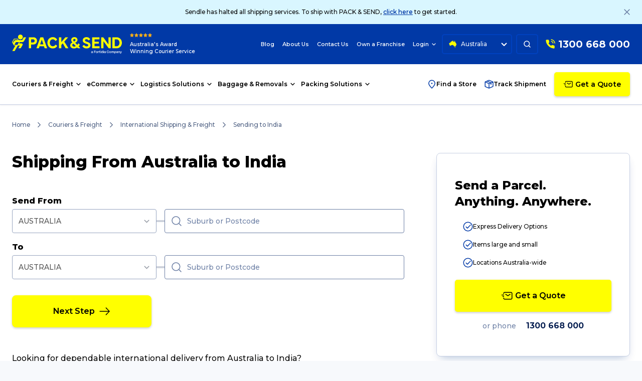

--- FILE ---
content_type: text/html; charset=utf-8
request_url: https://www.packsend.com.au/couriers-freight/international-courier-freight/shipping-to-india/
body_size: 169715
content:

<!DOCTYPE html>
<html lang="en">

<head>
	<meta charset="utf-8" />
	<meta name="viewport" content="width=device-width, initial-scale=1, maximum-scale=2">
<link rel="apple-touch-icon-precomposed" sizes="57x57" href="/favicons/new/apple-touch-icon-57x57.png" />
<link rel="apple-touch-icon-precomposed" sizes="114x114" href="/favicons/new/apple-touch-icon-114x114.png" />
<link rel="apple-touch-icon-precomposed" sizes="72x72" href="/favicons/new/apple-touch-icon-72x72.png" />
<link rel="apple-touch-icon-precomposed" sizes="144x144" href="/favicons/new/apple-touch-icon-144x144.png" />
<link rel="apple-touch-icon-precomposed" sizes="60x60" href="/favicons/new/apple-touch-icon-60x60.png" />
<link rel="apple-touch-icon-precomposed" sizes="120x120" href="/favicons/new/apple-touch-icon-120x120.png" />
<link rel="apple-touch-icon-precomposed" sizes="76x76" href="/favicons/new/apple-touch-icon-76x76.png" />
<link rel="apple-touch-icon-precomposed" sizes="152x152" href="/favicons/new/apple-touch-icon-152x152.png" />
<link rel="icon" type="image/png" sizes="196x196" href="/favicons/new/favicon-196x196.png" />
<link rel="icon" type="image/png" sizes="96x96" href="/favicons/new/favicon-96x96.png" />
<link rel="icon" type="image/png" sizes="32x32" href="/favicons/new/favicon-32x32.png" />
<link rel="icon" type="image/png" sizes="16x16" href="/favicons/new/favicon-16x16.png" />
<link rel="icon" type="image/png" sizes="128x128" href="/favicons/new/favicon-128.png" />
<meta name="msapplication-TileColor" content="#FFFFFF" />
<meta name="msapplication-TileImage" content="~/favicons/new/mstile-144x144.png" />
<meta name="msapplication-square70x70logo" content="~/favicons/new/mstile-70x70.png" />
<meta name="msapplication-square150x150logo" content="~/favicons/new/mstile-150x150.png" />
<meta name="msapplication-wide310x150logo" content="~/favicons/new/mstile-310x150.png" />
<meta name="msapplication-square310x310logo" content="~/favicons/new/mstile-310x310.png" />	<title>International Shipping From Australia to India | PACK &amp; SEND</title>


	<link rel="canonical" href="https://www.packsend.com.au/couriers-freight/international-courier-freight/shipping-to-india/">
	<link rel="preconnect" href="https://www.google-analytics.com">
	<link rel="preconnect" href="https://www.googletagmanager.com">
	<link rel="preconnect" href="https://maps.googleapis.com" />


            <meta name="description" content="Shipping from Australia to India? PACK &amp; SEND delivers streamlined, expert solutions for sending freight, parcels, &amp; personal goods to India.">



    <meta property="og:url" content="https://www.packsend.com.au/couriers-freight/international-courier-freight/shipping-to-india/">
    <meta property="og:image" content="http://www.packsend.com.au/images/OG-default-image.jpg">
    <meta property="og:image:secure_url" content="http://www.packsend.com.au/images/OG-default-image.jpg">
    <meta property="og:image:type" content="image/jpeg">
    <meta property="og:image:width" content="300">
    <meta property="og:image:height" content="300">

    
    


            <link rel="preload" as="style" href="/dist/assets/index-cd32e6ab.css" />
            <link rel="preload" as="font" crossorigin="crossorigin" href="/dist/assets/Montserrat-VF-30340b72.woff2" />

    <link rel="modulepreload" as="script" href="/dist/assets/index-3a574d7b.js" />
    
    


            <link rel="stylesheet" href="/dist/assets/index-cd32e6ab.css" />
    
    

    <script type="text/javascript">!function(T,l,y){var S=T.location,k="script",D="instrumentationKey",C="ingestionendpoint",I="disableExceptionTracking",E="ai.device.",b="toLowerCase",w="crossOrigin",N="POST",e="appInsightsSDK",t=y.name||"appInsights";(y.name||T[e])&&(T[e]=t);var n=T[t]||function(d){var g=!1,f=!1,m={initialize:!0,queue:[],sv:"5",version:2,config:d};function v(e,t){var n={},a="Browser";return n[E+"id"]=a[b](),n[E+"type"]=a,n["ai.operation.name"]=S&&S.pathname||"_unknown_",n["ai.internal.sdkVersion"]="javascript:snippet_"+(m.sv||m.version),{time:function(){var e=new Date;function t(e){var t=""+e;return 1===t.length&&(t="0"+t),t}return e.getUTCFullYear()+"-"+t(1+e.getUTCMonth())+"-"+t(e.getUTCDate())+"T"+t(e.getUTCHours())+":"+t(e.getUTCMinutes())+":"+t(e.getUTCSeconds())+"."+((e.getUTCMilliseconds()/1e3).toFixed(3)+"").slice(2,5)+"Z"}(),iKey:e,name:"Microsoft.ApplicationInsights."+e.replace(/-/g,"")+"."+t,sampleRate:100,tags:n,data:{baseData:{ver:2}}}}var h=d.url||y.src;if(h){function a(e){var t,n,a,i,r,o,s,c,u,p,l;g=!0,m.queue=[],f||(f=!0,t=h,s=function(){var e={},t=d.connectionString;if(t)for(var n=t.split(";"),a=0;a<n.length;a++){var i=n[a].split("=");2===i.length&&(e[i[0][b]()]=i[1])}if(!e[C]){var r=e.endpointsuffix,o=r?e.location:null;e[C]="https://"+(o?o+".":"")+"dc."+(r||"services.visualstudio.com")}return e}(),c=s[D]||d[D]||"",u=s[C],p=u?u+"/v2/track":d.endpointUrl,(l=[]).push((n="SDK LOAD Failure: Failed to load Application Insights SDK script (See stack for details)",a=t,i=p,(o=(r=v(c,"Exception")).data).baseType="ExceptionData",o.baseData.exceptions=[{typeName:"SDKLoadFailed",message:n.replace(/\./g,"-"),hasFullStack:!1,stack:n+"\nSnippet failed to load ["+a+"] -- Telemetry is disabled\nHelp Link: https://go.microsoft.com/fwlink/?linkid=2128109\nHost: "+(S&&S.pathname||"_unknown_")+"\nEndpoint: "+i,parsedStack:[]}],r)),l.push(function(e,t,n,a){var i=v(c,"Message"),r=i.data;r.baseType="MessageData";var o=r.baseData;return o.message='AI (Internal): 99 message:"'+("SDK LOAD Failure: Failed to load Application Insights SDK script (See stack for details) ("+n+")").replace(/\"/g,"")+'"',o.properties={endpoint:a},i}(0,0,t,p)),function(e,t){if(JSON){var n=T.fetch;if(n&&!y.useXhr)n(t,{method:N,body:JSON.stringify(e),mode:"cors"});else if(XMLHttpRequest){var a=new XMLHttpRequest;a.open(N,t),a.setRequestHeader("Content-type","application/json"),a.send(JSON.stringify(e))}}}(l,p))}function i(e,t){f||setTimeout(function(){!t&&m.core||a()},500)}var e=function(){var n=l.createElement(k);n.src=h;var e=y[w];return!e&&""!==e||"undefined"==n[w]||(n[w]=e),n.onload=i,n.onerror=a,n.onreadystatechange=function(e,t){"loaded"!==n.readyState&&"complete"!==n.readyState||i(0,t)},n}();y.ld<0?l.getElementsByTagName("head")[0].appendChild(e):setTimeout(function(){l.getElementsByTagName(k)[0].parentNode.appendChild(e)},y.ld||0)}try{m.cookie=l.cookie}catch(p){}function t(e){for(;e.length;)!function(t){m[t]=function(){var e=arguments;g||m.queue.push(function(){m[t].apply(m,e)})}}(e.pop())}var n="track",r="TrackPage",o="TrackEvent";t([n+"Event",n+"PageView",n+"Exception",n+"Trace",n+"DependencyData",n+"Metric",n+"PageViewPerformance","start"+r,"stop"+r,"start"+o,"stop"+o,"addTelemetryInitializer","setAuthenticatedUserContext","clearAuthenticatedUserContext","flush"]),m.SeverityLevel={Verbose:0,Information:1,Warning:2,Error:3,Critical:4};var s=(d.extensionConfig||{}).ApplicationInsightsAnalytics||{};if(!0!==d[I]&&!0!==s[I]){var c="onerror";t(["_"+c]);var u=T[c];T[c]=function(e,t,n,a,i){var r=u&&u(e,t,n,a,i);return!0!==r&&m["_"+c]({message:e,url:t,lineNumber:n,columnNumber:a,error:i}),r},d.autoExceptionInstrumented=!0}return m}(y.cfg);function a(){y.onInit&&y.onInit(n)}(T[t]=n).queue&&0===n.queue.length?(n.queue.push(a),n.trackPageView({})):a()}(window,document,{
src: "https://js.monitor.azure.com/scripts/b/ai.2.min.js", // The SDK URL Source
crossOrigin: "anonymous", 
cfg: { // Application Insights Configuration
    connectionString: 'InstrumentationKey=bf2d9d23-af81-4d08-b158-e5158bcc5d16;IngestionEndpoint=https://australiaeast-1.in.applicationinsights.azure.com/;LiveEndpoint=https://australiaeast.livediagnostics.monitor.azure.com/'
}});</script>

			<script type="application/ld+json">
			{
				"@context": "https://schema.org",
				"@graph": [
					{
						"@type": "WebPage",
						"@id": "http://www.packsend.com.au/couriers-freight/international-courier-freight/shipping-to-india/#webpage",
						"url": "http://www.packsend.com.au/couriers-freight/international-courier-freight/shipping-to-india/",
						"name": "International Shipping From Australia to India | PACK & SEND",
						"isPartOf": {
							"@id": "http://www.packsend.com.au/couriers-freight/international-courier-freight/shipping-to-india/#website"
						},
						"datePublished": "2025-09-02T00:56:28",
						"dateModified": "2025-10-28T06:53:41",
						"description": "Shipping from Australia to India? PACK & SEND delivers streamlined, expert solutions for sending freight, parcels, & personal goods to India.",
						"inLanguage": "en-AU",
						"potentialAction": [
							{
								"@type": "ReadAction",
								"target": [
									"http://www.packsend.com.au/couriers-freight/international-courier-freight/shipping-to-india/"
								]
							}
						]
					},
					{
						"@type": "WebSite",
						"@id": "http://www.packsend.com.au/#website",
						"url": "http://www.packsend.com.au/",
						"name": "PACK & SEND - Courier & Freight Deliveries in Australia & Internationally",
						"description": "Australia's Best Rated for Parcels, Courier, Freight and eCommerce Fulfillment Logistics Services – saving you time, trouble & money.",
						"publisher": {
							"@id": "http://www.packsend.com.au/#organization"
						},
						"inLanguage": "en-AU",
						"potentialAction": [
							{
								"@type": "SearchAction",
								"target": {
									"@type": "EntryPoint",
									"urlTemplate": "http://www.packsend.com.au/search/?keywords={search_term_string}"
								},
								"query-input": {
									"@type": "PropertyValueSpecification",
									"valueRequired": true,
									"valueName": "search_term_string"
								}
							}
						]
					}
				]
			}
			</script>

		<script type="application/ld+json">
		{
		  "@context": "https://schema.org",
		  "@type": "BreadcrumbList",
		  "itemListElement": [{"@type":"ListItem","position":1,"name":"Home","item":"http://www.packsend.com.au/"},{"@type":"ListItem","position":2,"name":"Couriers & Freight","item":"http://www.packsend.com.au/couriers-freight/"},{"@type":"ListItem","position":3,"name":"International Shipping & Freight","item":"http://www.packsend.com.au/couriers-freight/international-courier-freight/"},{"@type":"ListItem","position":4,"name":"Sending to India","item":"http://www.packsend.com.au/couriers-freight/international-courier-freight/shipping-to-india/"}]
		}
		</script>
    

<!-- Google Tag Manager -->
<script>(function(w,d,s,l,i){w[l]=w[l]||[];w[l].push({'gtm.start':
new Date().getTime(),event:'gtm.js'});var f=d.getElementsByTagName(s)[0],
j=d.createElement(s),dl=l!='dataLayer'?'&l='+l:'';j.async=true;j.src=
'https://www.googletagmanager.com/gtm.js?id='+i+dl;f.parentNode.insertBefore(j,f);
})(window,document,'script','dataLayer','GTM-P5DNFG');</script>
<!-- End Google Tag Manager -->
<!-- Meta Pixel Code -->
<script>
!function(f,b,e,v,n,t,s)
{if(f.fbq)return;n=f.fbq=function(){n.callMethod?
n.callMethod.apply(n,arguments):n.queue.push(arguments)};
if(!f._fbq)f._fbq=n;n.push=n;n.loaded=!0;n.version='2.0';
n.queue=[];t=b.createElement(e);t.async=!0;
t.src=v;s=b.getElementsByTagName(e)[0];
s.parentNode.insertBefore(t,s)}(window, document,'script',
'https://connect.facebook.net/en_US/fbevents.js');
fbq('init', '1476817985967584');
fbq('track', 'PageView');
</script>
<noscript><img height="1" width="1" style="display:none"
src="https://www.facebook.com/tr?id=1476817985967584&ev=PageView&noscript=1"
/></noscript>
<!-- End Meta Pixel Code -->


</head>

<body class="text-black new-secondary-color">
    




    <ps-banner class="bg-mabel h-12 alert-banner block relative">
        <div class="container w-full h-full flex items-center justify-center">
            <div class="[&_p]:text-xs [&_p]:font-medium">
                <p>Sendle has halted all shipping services. To ship with PACK &amp; SEND, <a href="/get-a-quote/" title="Get a Quote">click here</a> to get started.</p>
            </div>
        </div>
        <div class="absolute right-6 bottom-2/4 translate-y-2/4" data-close>
            <svg class="text-hoki transition-colors hover:text-new-secondary cursor-pointer icon icon-close" width="12" height="12"><use href="#close" /></svg>
        </div>
    </ps-banner>

<header class="sticky top-0 z-20 w-full" id="navbar">
    <div class="lg:hidden">
        

<ps-header>
    <nav class="bg-secondary container h-[60px] px-4 py-2 grid grid-cols-[minmax(0,1fr)_min-content_minmax(0,1fr)]">
        <div class="flex flex-grow items-center space-x-2">
            <button data-menu aria-label="Menu" class="btn-icon btn-icon-ghost focus-ring-dark">
                <svg class="text-white icon icon-menu" width="24" height="24"><use href="#menu" /></svg>
            </button>
            <button data-search aria-label="Search" class="btn-icon btn-icon-ghost focus-ring-dark  ">
                <svg class="text-white w-6 h-6 icon icon-search-mobile" width="24" height="24"><use href="#search-mobile" /></svg>
            </button>
        </div>
        <a href="/" aria-label="home" class="flex justify-between items-center w-[147px]">

                <svg class="max-w-[147px] w-full icon icon-new-packsend-logo" width="219" height="38"><use href="#new-packsend-logo" /></svg>
        </a>
        <div class="flex flex-grow justify-end items-center space-x-3">

            <a href="tel:1300 668 000" aria-label="Phone Number" class="btn-icon group focus-ring-dark">
                <svg class="text-new-primary hover:text-new-primary-hover transition-colors icon icon-phone-signal" width="24" height="24"><use href="#phone-signal" /></svg>
            </a>
            
            <a href="/get-a-quote/" aria-label="Get a Quote" class="btn-icon btn-icon-solid-new focus:ring-offset-new-secondary">
                <svg class="text-tertiary w-6 h-6 icon icon-mail-mobile" width="24" height="24"><use href="#mail-mobile" /></svg>
            </a>
            
        </div>
    </nav>
</ps-header>

<div class="fixed inset-0 bg-overlay z-50 pr-10 mobile-nav-hidden duration-150 transition-[opacity,visibility,colors]" id="mobileMenuOverlay">
    <div class="drawer bg-white w-72 h-full max-w-md overflow-y-auto transition-transform duration-700 overflow-x-hidden">
        <ps-drawer data-drawer class="wrapper grid grid-cols-3 min-w-[300%] overflow-x-hidden transition-transform duration-700 h-full !border-0">
            <div wrapper="1" class="wrapper-1 h-full">
                <div class="space-y-5 flex flex-col h-full">
                    <div class="drawer-header p-4 pb-0 flex gap-2">
                            <a href="/couriers-freight/track-and-trace/" class="gap-2 flex items-center justify-center text-xs py-2 px-5 btn btn-outline"><svg class="text-new-secondary w-4 h-4 icon icon-track-shipment" width="18" height="18"><use href="#track-shipment" /></svg> Track</a>
                            <a href="/service-centres/" class="gap-2 flex items-center justify-center text-xs py-2 px-5 btn btn-outline"><svg class="text-new-secondary w-4 h-4 icon icon-find-a-store" width="18" height="18"><use href="#find-a-store" /></svg> Stores</a>
            
                        <button id="mobileMenuClose" data-close class="self-start inline-block ml-auto -translate-y-1"><svg class="text-hoki w-3 h-3 inline-block stroke-[1.5] icon icon-close" width="12" height="12"><use href="#close" /></svg></button>
                    </div>
            
                    <div class="drawer-body space-y-5 grow flex flex-col h-full">
                        <ul>
                                    <li data-target="Couriers &amp; Freight">
                                        <p class="cursor-pointer flex items-center justify-between space-x-2 px-4 h-12 text-sm font-semibold">
                                            Couriers &amp; Freight <svg class="text-tertiary h-3 w-3 icon icon-chevron-right" width="16" height="16"><use href="#chevron-right" /></svg>
                                        </p>
                                    </li>
                                    <li data-target="eCommerce">
                                        <p class="cursor-pointer flex items-center justify-between space-x-2 px-4 h-12 text-sm font-semibold">
                                            eCommerce <svg class="text-tertiary h-3 w-3 icon icon-chevron-right" width="16" height="16"><use href="#chevron-right" /></svg>
                                        </p>
                                    </li>
                                    <li data-target="Logistics Solutions">
                                        <p class="cursor-pointer flex items-center justify-between space-x-2 px-4 h-12 text-sm font-semibold">
                                            Logistics Solutions <svg class="text-tertiary h-3 w-3 icon icon-chevron-right" width="16" height="16"><use href="#chevron-right" /></svg>
                                        </p>
                                    </li>
                                    <li data-target="Baggage &amp; Removals">
                                        <p class="cursor-pointer flex items-center justify-between space-x-2 px-4 h-12 text-sm font-semibold">
                                            Baggage &amp; Removals <svg class="text-tertiary h-3 w-3 icon icon-chevron-right" width="16" height="16"><use href="#chevron-right" /></svg>
                                        </p>
                                    </li>
                                    <li data-target="Packing Solutions">
                                        <p class="cursor-pointer flex items-center justify-between space-x-2 px-4 h-12 text-sm font-semibold">
                                            Packing Solutions <svg class="text-tertiary h-3 w-3 icon icon-chevron-right" width="16" height="16"><use href="#chevron-right" /></svg>
                                        </p>
                                    </li>
                                    <li data-target="Own a Franchise">
                                        <p class="cursor-pointer flex items-center justify-between space-x-2 px-4 h-12 text-sm font-semibold">
                                            Own a Franchise <svg class="text-tertiary h-3 w-3 icon icon-chevron-right" width="16" height="16"><use href="#chevron-right" /></svg>
                                        </p>
                                    </li>
                        </ul>
            
                        <div class="px-4 mb-6">
                                <a href="/get-a-quote/" class="btn btn-primary-new w-full mb-3 flex items-center justify-center" type="button">
                                    <svg class="text-tertiary inline mr-2 w-5 h-5 icon icon-mail-mobile" width="24" height="24"><use href="#mail-mobile" /></svg>
                                    Get a Quote
                                </a>
                                <a href="tel:1300 668 000" class="btn btn-outline w-full flex items-center justify-center">
                                    <svg class="text-new-secondary inline mr-2 w-5 h-5 icon icon-phone-signal" width="24" height="24"><use href="#phone-signal" /></svg>
                                    1300 668 000
                                </a>
                        </div>

                        <div class="bg-neutral-light grow pb-4">
                            <ps-dynamic-list class="py-6">
                                            <div>
                                                <a href="/blog/" target="" class="inline-flex items-center w-full px-6 h-9 text-xs font-semibold">
                                                    Blog
                                                </a>
                                            </div>
                                            <div>
                                                <a href="/about-us/" class="inline-flex items-center w-full px-6 h-9 text-xs font-semibold">
                                                    About Us
                                                </a>
                                            </div>
                                            <div>
                                                <a href="/contact-us/" class="inline-flex items-center w-full px-6 h-9 text-xs font-semibold">
                                                    Contact Us
                                                </a>
                                            </div>
                                            <div>
                                                <a href="/own-a-franchise/" class="inline-flex items-center w-full px-6 h-9 text-xs font-semibold">
                                                    Own a Franchise
                                                </a>
                                            </div>
                                        <div>
                                            <a href="/reviews/" class="inline-flex items-center w-full px-6 h-9 text-xs font-semibold">
                                                Reviews
                                            </a>
                                        </div>
                                            <div slot="see-all">
                                                <div class="cursor-pointer grid grid-cols-[1fr_auto] px-6 h-9 text-xs font-semibold items-center">
                                                    <span>
                                                        Login
                                                    </span>
                                                    <svg class="text-tertiary h-3 w-3 icon icon-chevron-right" width="16" height="16"><use href="#chevron-right" /></svg>
                                                </div>

                                                <div data-sub-list class="pl-2">
                                                        <div>
                                                            <a href="https://online.packsend.com.au/Login?_gl=1*tn6yjq*_ga*OTAwMjcxNzk1LjE2ODc0MDM0ODc.*_ga_42JG4MGQ2F*MTY5MjcwNTI0NC44Ni4xLjE2OTI3MDc5MjcuNDYuMC4w" target="_blank" class="inline-flex items-center w-full px-6 h-9 text-xs font-semibold">
                                                                PowerSender
                                                            </a>
                                                        </div>
                                                        <div>
                                                            <a href="https://live-au.packsend.solutions/" target="_blank" class="inline-flex items-center w-full px-6 h-9 text-xs font-semibold">
                                                                PACK &amp; SEND Live
                                                            </a>
                                                        </div>
                                                </div>
                                            </div>
                            </ps-dynamic-list>
                            
                            <div class="relative country-btn-mobile bg-neutral-light px-4" id="country-btn-mobile">
                                <button class="btn btn-outline !border !bg-white w-full flex items-center justify-between !px-4">
                                    <span><svg class="text-new-secondary me-2 inline-block icon icon-australia" width="16" height="16"><use href="#australia" /></svg> Australia</span>
                                    <span><svg class="text-new-secondary w-3 h-3 inline-block icon icon-chevron-down" width="9" height="9"><use href="#chevron-down" /></svg> </span>
                                </button>
                
                                <div class="dropdown-nav !inset-x-4 -top-44 !w-auto" id="country-nav-mobile">
                                    <ul>
                                            <li>
                                                <a href="/" class="w-full flex text-xs whitespace-nowrap px-2 py-4 rounded-lg transition-colors hover:bg-neutral font-medium !bg-neutral">
                                                        <svg class="text-new-secondary me-2 icon icon-australia" width="16" height="16"><use href="#australia" /></svg>
                                                    Australia
                                                </a>
                                            </li>
                                            <li>
                                                <a href="https://www.packsend.co.nz/" class="w-full flex text-xs whitespace-nowrap px-2 py-4 rounded-lg transition-colors hover:bg-neutral font-medium ">
                                                        <svg class="text-new-secondary me-2 icon icon-new-zealand" width="16" height="16"><use href="#new-zealand" /></svg>
                                                    New Zealand
                                                </a>
                                            </li>
                                            <li>
                                                <a href="https://www.packsend.co.uk/" class="w-full flex text-xs whitespace-nowrap px-2 py-4 rounded-lg transition-colors hover:bg-neutral font-medium ">
                                                        <svg class="text-new-secondary me-2 icon icon-united-kingdom" width="16" height="16"><use href="#united-kingdom" /></svg>
                                                    United Kingdom
                                                </a>
                                            </li>
                                    </ul>
                                </div>
                            </div>
                        </div>
                    </div>
                </div>
            </div>

            <div wrapper="2" class="wrapper-2 h-full">
                <template>


<ps-mobile-sub-nav data-sub="Couriers &amp; Freight" data-selected-class="couriers-selected" class="hidden transition-transform duration-500 h-full w-72 bg-white z-10 !mt-0 pt-4">
    <div class="space-y-5">
        <div class="drawer-header px-4 flex gap-2">
            <button data-back class="text-sm font-semibold text-hoki"><svg class="text-secondary inline-block icon icon-back-arrow" width="15" height="12"><use href="#back-arrow" /></svg> Back</button>
            <button data-close class="self-start inline-block ml-auto -translate-y-1"><svg class="text-hoki w-3 h-3 inline-block stroke-[1.5] icon icon-close" width="12" height="12"><use href="#close" /></svg></button>
        </div>

        <div class="drawer-body">
            <h3 class="transition-colors duration-1000 -ml-2 pl-2">
                <a href="/couriers-freight/" class="px-4 block py-3 font-semibold text-sm text-white">Couriers &amp; Freight</a>
            </h3>

            <ul>
                <li>
                    <a href="/couriers-freight/" class="px-4 block py-3 font-semibold text-sm">Overview</a>
                </li>

                        <li data-target="Parcel &amp; Courier Services">
                            <p class="cursor-pointer flex items-center justify-between p-4 text-sm font-semibold">
                                <span class="max-w-[220px]">
                                    Parcel &amp; Courier Services
                                </span>
                                <svg class="text-tertiary h-3 w-3 icon icon-chevron-right" width="16" height="16"><use href="#chevron-right" /></svg>
                            </p>
                        </li>
                        <li data-target="Domestic Freight">
                            <p class="cursor-pointer flex items-center justify-between p-4 text-sm font-semibold">
                                <span class="max-w-[220px]">
                                    Domestic Freight
                                </span>
                                <svg class="text-tertiary h-3 w-3 icon icon-chevron-right" width="16" height="16"><use href="#chevron-right" /></svg>
                            </p>
                        </li>
                        <li data-target="International Shipping &amp; Freight">
                            <p class="cursor-pointer flex items-center justify-between p-4 text-sm font-semibold">
                                <span class="max-w-[220px]">
                                    International Shipping &amp; Freight
                                </span>
                                <svg class="text-tertiary h-3 w-3 icon icon-chevron-right" width="16" height="16"><use href="#chevron-right" /></svg>
                            </p>
                        </li>
                        <li data-target="Import Services">
                            <p class="cursor-pointer flex items-center justify-between p-4 text-sm font-semibold">
                                <span class="max-w-[220px]">
                                    Import Services
                                </span>
                                <svg class="text-tertiary h-3 w-3 icon icon-chevron-right" width="16" height="16"><use href="#chevron-right" /></svg>
                            </p>
                        </li>
                        <li>
                            <a href="/couriers-freight/regular-senders/" class="cursor-pointer flex p-4 text-sm font-semibold">
                                Regular Senders
                            </a>
                        </li>
                        <li>
                            <a href="/couriers-freight/loss-damage-protection-warranty/" class="cursor-pointer flex p-4 text-sm font-semibold">
                                Warranty
                            </a>
                        </li>
                        <li>
                            <a href="/couriers-freight/track-and-trace/" class="cursor-pointer flex p-4 text-sm font-semibold">
                                Track &amp; Trace
                            </a>
                        </li>
                        <li>
                            <a href="/couriers-freight/what-are-my-options/" class="cursor-pointer flex p-4 text-sm font-semibold">
                                What are my Options
                            </a>
                        </li>
            </ul>
        </div>
    </div>
</ps-mobile-sub-nav>


<ps-mobile-sub-nav data-sub="eCommerce" data-selected-class="ecommerce-selected" class="hidden transition-transform duration-500 h-full w-72 bg-white z-10 !mt-0 pt-4">
    <div class="space-y-5">
        <div class="drawer-header px-4 flex gap-2">
            <button data-back class="text-sm font-semibold text-hoki"><svg class="text-secondary inline-block icon icon-back-arrow" width="15" height="12"><use href="#back-arrow" /></svg> Back</button>
            <button data-close class="self-start inline-block ml-auto -translate-y-1"><svg class="text-hoki w-3 h-3 inline-block stroke-[1.5] icon icon-close" width="12" height="12"><use href="#close" /></svg></button>
        </div>

        <div class="drawer-body">
            <h3 class="transition-colors duration-1000 -ml-2 pl-2">
                <a href="/ecommerce/" class="px-4 block py-3 font-semibold text-sm text-white">eCommerce</a>
            </h3>

            <ul>
                <li>
                    <a href="/ecommerce/" class="px-4 block py-3 font-semibold text-sm">Overview</a>
                </li>

                        <li data-target="Online Self Service">
                            <p class="cursor-pointer flex items-center justify-between p-4 text-sm font-semibold">
                                <span class="max-w-[220px]">
                                    Online Self Service
                                </span>
                                <svg class="text-tertiary h-3 w-3 icon icon-chevron-right" width="16" height="16"><use href="#chevron-right" /></svg>
                            </p>
                        </li>
                        <li>
                            <a href="/live/" class="cursor-pointer flex p-4 text-sm font-semibold">
                                PACK &amp; SEND Live
                            </a>
                        </li>
                        <li data-target="eCommerce Shipping Technology">
                            <p class="cursor-pointer flex items-center justify-between p-4 text-sm font-semibold">
                                <span class="max-w-[220px]">
                                    eCommerce Shipping Technology
                                </span>
                                <svg class="text-tertiary h-3 w-3 icon icon-chevron-right" width="16" height="16"><use href="#chevron-right" /></svg>
                            </p>
                        </li>
                        <li data-target="eCommerce Order Fulfillment Solutions">
                            <p class="cursor-pointer flex items-center justify-between p-4 text-sm font-semibold">
                                <span class="max-w-[220px]">
                                    eCommerce Order Fulfillment Solutions
                                </span>
                                <svg class="text-tertiary h-3 w-3 icon icon-chevron-right" width="16" height="16"><use href="#chevron-right" /></svg>
                            </p>
                        </li>
                        <li>
                            <a href="/ecommerce/cyber-protection-centre/" class="cursor-pointer flex p-4 text-sm font-semibold">
                                Cyber Protection Centre
                            </a>
                        </li>
            </ul>
        </div>
    </div>
</ps-mobile-sub-nav>


<ps-mobile-sub-nav data-sub="Logistics Solutions" data-selected-class="logistics-selected" class="hidden transition-transform duration-500 h-full w-72 bg-white z-10 !mt-0 pt-4">
    <div class="space-y-5">
        <div class="drawer-header px-4 flex gap-2">
            <button data-back class="text-sm font-semibold text-hoki"><svg class="text-secondary inline-block icon icon-back-arrow" width="15" height="12"><use href="#back-arrow" /></svg> Back</button>
            <button data-close class="self-start inline-block ml-auto -translate-y-1"><svg class="text-hoki w-3 h-3 inline-block stroke-[1.5] icon icon-close" width="12" height="12"><use href="#close" /></svg></button>
        </div>

        <div class="drawer-body">
            <h3 class="transition-colors duration-1000 -ml-2 pl-2">
                <a href="/logistics-solutions/" class="px-4 block py-3 font-semibold text-sm text-white">Logistics Solutions</a>
            </h3>

            <ul>
                <li>
                    <a href="/logistics-solutions/" class="px-4 block py-3 font-semibold text-sm">Overview</a>
                </li>

                        <li>
                            <a href="/logistics-solutions/shipping-software-for-order-fulfilment/" class="cursor-pointer flex p-4 text-sm font-semibold">
                                Shipping Software for Order Fulfilment
                            </a>
                        </li>
                        <li data-target="Industry Solutions">
                            <p class="cursor-pointer flex items-center justify-between p-4 text-sm font-semibold">
                                <span class="max-w-[220px]">
                                    Industry Solutions
                                </span>
                                <svg class="text-tertiary h-3 w-3 icon icon-chevron-right" width="16" height="16"><use href="#chevron-right" /></svg>
                            </p>
                        </li>
                        <li data-target="Business Logistics">
                            <p class="cursor-pointer flex items-center justify-between p-4 text-sm font-semibold">
                                <span class="max-w-[220px]">
                                    Business Logistics
                                </span>
                                <svg class="text-tertiary h-3 w-3 icon icon-chevron-right" width="16" height="16"><use href="#chevron-right" /></svg>
                            </p>
                        </li>
                        <li data-target="Fulfillment &amp; Distribution">
                            <p class="cursor-pointer flex items-center justify-between p-4 text-sm font-semibold">
                                <span class="max-w-[220px]">
                                    Fulfillment &amp; Distribution
                                </span>
                                <svg class="text-tertiary h-3 w-3 icon icon-chevron-right" width="16" height="16"><use href="#chevron-right" /></svg>
                            </p>
                        </li>
                        <li data-target="Specialised Logistics">
                            <p class="cursor-pointer flex items-center justify-between p-4 text-sm font-semibold">
                                <span class="max-w-[220px]">
                                    Specialised Logistics
                                </span>
                                <svg class="text-tertiary h-3 w-3 icon icon-chevron-right" width="16" height="16"><use href="#chevron-right" /></svg>
                            </p>
                        </li>
                        <li>
                            <a href="/logistics-solutions/small-business-solutions/" class="cursor-pointer flex p-4 text-sm font-semibold">
                                Small Business Solutions
                            </a>
                        </li>
                        <li>
                            <a href="/logistics-solutions/corporate-logistics-solutions/" class="cursor-pointer flex p-4 text-sm font-semibold">
                                Corporate Solutions
                            </a>
                        </li>
                        <li>
                            <a href="/logistics-solutions/customised-logistics-solutions/" class="cursor-pointer flex p-4 text-sm font-semibold">
                                Customised Solutions
                            </a>
                        </li>
                        <li>
                            <a href="/logistics-solutions/project-management/" class="cursor-pointer flex p-4 text-sm font-semibold">
                                Project Management
                            </a>
                        </li>
                        <li>
                            <a href="/logistics-solutions/mailbox-rental-services/" class="cursor-pointer flex p-4 text-sm font-semibold">
                                Mailbox Rental Services
                            </a>
                        </li>
            </ul>
        </div>
    </div>
</ps-mobile-sub-nav>


<ps-mobile-sub-nav data-sub="Baggage &amp; Removals" data-selected-class="baggage-selected" class="hidden transition-transform duration-500 h-full w-72 bg-white z-10 !mt-0 pt-4">
    <div class="space-y-5">
        <div class="drawer-header px-4 flex gap-2">
            <button data-back class="text-sm font-semibold text-hoki"><svg class="text-secondary inline-block icon icon-back-arrow" width="15" height="12"><use href="#back-arrow" /></svg> Back</button>
            <button data-close class="self-start inline-block ml-auto -translate-y-1"><svg class="text-hoki w-3 h-3 inline-block stroke-[1.5] icon icon-close" width="12" height="12"><use href="#close" /></svg></button>
        </div>

        <div class="drawer-body">
            <h3 class="transition-colors duration-1000 -ml-2 pl-2">
                <a href="/baggage-and-removals/" class="px-4 block py-3 font-semibold text-sm text-white">Baggage &amp; Removals</a>
            </h3>

            <ul>
                <li>
                    <a href="/baggage-and-removals/" class="px-4 block py-3 font-semibold text-sm">Overview</a>
                </li>

                        <li data-target="Fragile &amp; Sensitive Goods">
                            <p class="cursor-pointer flex items-center justify-between p-4 text-sm font-semibold">
                                <span class="max-w-[220px]">
                                    Fragile &amp; Sensitive Goods
                                </span>
                                <svg class="text-tertiary h-3 w-3 icon icon-chevron-right" width="16" height="16"><use href="#chevron-right" /></svg>
                            </p>
                        </li>
                        <li data-target="Furniture Removals">
                            <p class="cursor-pointer flex items-center justify-between p-4 text-sm font-semibold">
                                <span class="max-w-[220px]">
                                    Furniture Removals
                                </span>
                                <svg class="text-tertiary h-3 w-3 icon icon-chevron-right" width="16" height="16"><use href="#chevron-right" /></svg>
                            </p>
                        </li>
                        <li data-target="Excess Baggage">
                            <p class="cursor-pointer flex items-center justify-between p-4 text-sm font-semibold">
                                <span class="max-w-[220px]">
                                    Excess Baggage
                                </span>
                                <svg class="text-tertiary h-3 w-3 icon icon-chevron-right" width="16" height="16"><use href="#chevron-right" /></svg>
                            </p>
                        </li>
                        <li>
                            <a href="/baggage-and-removals/excess-baggage-removals-for-overseas-moves/" class="cursor-pointer flex p-4 text-sm font-semibold">
                                Baggage Removals
                            </a>
                        </li>
                        <li>
                            <a href="/baggage-and-removals/personal-goods-packing-services/" class="cursor-pointer flex p-4 text-sm font-semibold">
                                Personal Goods
                            </a>
                        </li>
            </ul>
        </div>
    </div>
</ps-mobile-sub-nav>


<ps-mobile-sub-nav data-sub="Packing Solutions" data-selected-class="packing-selected" class="hidden transition-transform duration-500 h-full w-72 bg-white z-10 !mt-0 pt-4">
    <div class="space-y-5">
        <div class="drawer-header px-4 flex gap-2">
            <button data-back class="text-sm font-semibold text-hoki"><svg class="text-secondary inline-block icon icon-back-arrow" width="15" height="12"><use href="#back-arrow" /></svg> Back</button>
            <button data-close class="self-start inline-block ml-auto -translate-y-1"><svg class="text-hoki w-3 h-3 inline-block stroke-[1.5] icon icon-close" width="12" height="12"><use href="#close" /></svg></button>
        </div>

        <div class="drawer-body">
            <h3 class="transition-colors duration-1000 -ml-2 pl-2">
                <a href="/packing-solutions/" class="px-4 block py-3 font-semibold text-sm text-white">Packing Solutions</a>
            </h3>

            <ul>
                <li>
                    <a href="/packing-solutions/" class="px-4 block py-3 font-semibold text-sm">Overview</a>
                </li>

                        <li data-target="Computers &amp; Electronics Packing">
                            <p class="cursor-pointer flex items-center justify-between p-4 text-sm font-semibold">
                                <span class="max-w-[220px]">
                                    Computers &amp; Electronics Packing
                                </span>
                                <svg class="text-tertiary h-3 w-3 icon icon-chevron-right" width="16" height="16"><use href="#chevron-right" /></svg>
                            </p>
                        </li>
                        <li>
                            <a href="/packing-solutions/art-antiques-packing/" class="cursor-pointer flex p-4 text-sm font-semibold">
                                Art &amp; Antiques Packing
                            </a>
                        </li>
                        <li>
                            <a href="/packing-solutions/custom-foam-packaging/" class="cursor-pointer flex p-4 text-sm font-semibold">
                                Custom Foam Packaging
                            </a>
                        </li>
                        <li>
                            <a href="/packing-solutions/boxes-cases-crates/" class="cursor-pointer flex p-4 text-sm font-semibold">
                                Boxes, Cases &amp; Crates
                            </a>
                        </li>
                        <li>
                            <a href="/packing-solutions/diy-packaging/" class="cursor-pointer flex p-4 text-sm font-semibold">
                                DIY Packaging
                            </a>
                        </li>
                        <li>
                            <a href="/packing-solutions/buy-boxes-packaging-online/" class="cursor-pointer flex p-4 text-sm font-semibold">
                                Buy Boxes &amp; Packaging
                            </a>
                        </li>
            </ul>
        </div>
    </div>
</ps-mobile-sub-nav>


<ps-mobile-sub-nav data-sub="Own a Franchise" data-selected-class="franchise-selected" class="hidden transition-transform duration-500 h-full w-72 bg-white z-10 !mt-0 pt-4">
    <div class="space-y-5">
        <div class="drawer-header px-4 flex gap-2">
            <button data-back class="text-sm font-semibold text-hoki"><svg class="text-secondary inline-block icon icon-back-arrow" width="15" height="12"><use href="#back-arrow" /></svg> Back</button>
            <button data-close class="self-start inline-block ml-auto -translate-y-1"><svg class="text-hoki w-3 h-3 inline-block stroke-[1.5] icon icon-close" width="12" height="12"><use href="#close" /></svg></button>
        </div>

        <div class="drawer-body">
            <h3 class="transition-colors duration-1000 -ml-2 pl-2">
                <a href="/own-a-franchise/" class="px-4 block py-3 font-semibold text-sm text-white">Own a Franchise</a>
            </h3>

            <ul>
                <li>
                    <a href="/own-a-franchise/" class="px-4 block py-3 font-semibold text-sm">Overview</a>
                </li>

                        <li>
                            <a href="/own-a-franchise/pack-send-franchise-system/" class="cursor-pointer flex p-4 text-sm font-semibold">
                                Maximising a Far-Reaching Network
                            </a>
                        </li>
                        <li>
                            <a href="/own-a-franchise/franchise-revenue-streams/" class="cursor-pointer flex p-4 text-sm font-semibold">
                                Franchise Revenue Streams
                            </a>
                        </li>
                        <li>
                            <a href="/own-a-franchise/franchise-finance-options/" class="cursor-pointer flex p-4 text-sm font-semibold">
                                Unlocking Potential Franchise Funding
                            </a>
                        </li>
                        <li>
                            <a href="/own-a-franchise/reasons-to-own-a-pack-and-send-franchise/" class="cursor-pointer flex p-4 text-sm font-semibold">
                                Our Franchise Advantage
                            </a>
                        </li>
                        <li>
                            <a href="/own-a-franchise/franchise-investment-information/" class="cursor-pointer flex p-4 text-sm font-semibold">
                                Investment Information
                            </a>
                        </li>
            </ul>
        </div>
    </div>
</ps-mobile-sub-nav>
                </template>
            </div>

            <div wrapper="3" class="wrapper-3 h-full">
                <template>


<ps-mobile-sub-nav data-sub="Parcel &amp; Courier Services" data-selected-class="" class="hidden transition-transform duration-500 h-full w-72 bg-white z-10 !mt-0 pt-4">
    <div class="space-y-5">
        <div class="drawer-header px-4 flex gap-2">
            <button data-back class="text-sm font-semibold text-hoki"><svg class="text-secondary inline-block icon icon-back-arrow" width="15" height="12"><use href="#back-arrow" /></svg> Back</button>
            <button data-close class="self-start inline-block ml-auto -translate-y-1"><svg class="text-hoki w-3 h-3 inline-block stroke-[1.5] icon icon-close" width="12" height="12"><use href="#close" /></svg></button>
        </div>

        <div class="drawer-body">
            <h3 class="transition-colors duration-1000 -ml-2 pl-2">
                <a href="/couriers-freight/courier-services/" class="px-4 block py-3 font-semibold text-sm text-white">Parcel &amp; Courier Services</a>
            </h3>

            <ul>
                <li>
                    <a href="/couriers-freight/courier-services/" class="px-4 block py-3 font-semibold text-sm">Overview</a>
                </li>

                        <li>
                            <a href="/couriers-freight/courier-services/local-and-point-to-point/" class="cursor-pointer flex p-4 text-sm font-semibold">
                                Local &amp; Point-to-Point
                            </a>
                        </li>
                        <li>
                            <a href="/couriers-freight/courier-services/same-day-delivery/" class="cursor-pointer flex p-4 text-sm font-semibold">
                                Same Day
                            </a>
                        </li>
                        <li>
                            <a href="/couriers-freight/courier-services/priority-services/" class="cursor-pointer flex p-4 text-sm font-semibold">
                                Priority Services
                            </a>
                        </li>
                        <li>
                            <a href="/couriers-freight/courier-services/road-freight-services/" class="cursor-pointer flex p-4 text-sm font-semibold">
                                Road Express Freight
                            </a>
                        </li>
                        <li>
                            <a href="/couriers-freight/courier-services/courier-post-satchels/" class="cursor-pointer flex p-4 text-sm font-semibold">
                                Courier Satchels
                            </a>
                        </li>
                        <li>
                            <a href="/couriers-freight/courier-services/interstate-courier-services/" class="cursor-pointer flex p-4 text-sm font-semibold">
                                Interstate Courier Services
                            </a>
                        </li>
                        <li>
                            <a href="/couriers-freight/courier-services/international-courier-services/" class="cursor-pointer flex p-4 text-sm font-semibold">
                                International Courier Services
                            </a>
                        </li>
                        <li>
                            <a href="/couriers-freight/courier-services/alternative-parcel-post-services/" class="cursor-pointer flex p-4 text-sm font-semibold">
                                Alternative Parcel Post Services
                            </a>
                        </li>
                        <li>
                            <a href="/couriers-freight/courier-services/value-added-extras/" class="cursor-pointer flex p-4 text-sm font-semibold">
                                Value Added Extras
                            </a>
                        </li>
            </ul>
        </div>
    </div>
</ps-mobile-sub-nav>


<ps-mobile-sub-nav data-sub="Domestic Freight" data-selected-class="" class="hidden transition-transform duration-500 h-full w-72 bg-white z-10 !mt-0 pt-4">
    <div class="space-y-5">
        <div class="drawer-header px-4 flex gap-2">
            <button data-back class="text-sm font-semibold text-hoki"><svg class="text-secondary inline-block icon icon-back-arrow" width="15" height="12"><use href="#back-arrow" /></svg> Back</button>
            <button data-close class="self-start inline-block ml-auto -translate-y-1"><svg class="text-hoki w-3 h-3 inline-block stroke-[1.5] icon icon-close" width="12" height="12"><use href="#close" /></svg></button>
        </div>

        <div class="drawer-body">
            <h3 class="transition-colors duration-1000 -ml-2 pl-2">
                <a href="/couriers-freight/domestic-freight/" class="px-4 block py-3 font-semibold text-sm text-white">Domestic Freight</a>
            </h3>

            <ul>
                <li>
                    <a href="/couriers-freight/domestic-freight/" class="px-4 block py-3 font-semibold text-sm">Overview</a>
                </li>

                        <li>
                            <a href="/couriers-freight/domestic-freight/interstate-road-freight-services/" class="cursor-pointer flex p-4 text-sm font-semibold">
                                Road Freight Transport Services &amp; Affordable Interstate Deliveries
                            </a>
                        </li>
                        <li>
                            <a href="/couriers-freight/domestic-freight/air-freight-services/" class="cursor-pointer flex p-4 text-sm font-semibold">
                                Air Services
                            </a>
                        </li>
                        <li>
                            <a href="/couriers-freight/domestic-freight/intermodal/" class="cursor-pointer flex p-4 text-sm font-semibold">
                                Intermodal
                            </a>
                        </li>
                        <li>
                            <a href="/couriers-freight/domestic-freight/time-definite-freight/" class="cursor-pointer flex p-4 text-sm font-semibold">
                                Time Definite Freight
                            </a>
                        </li>
                        <li>
                            <a href="/couriers-freight/domestic-freight/bulky-and-palletised-freight/" class="cursor-pointer flex p-4 text-sm font-semibold">
                                Bulky &amp; Palletised Freight
                            </a>
                        </li>
                        <li>
                            <a href="/couriers-freight/domestic-freight/full-containers-and-truckloads/" class="cursor-pointer flex p-4 text-sm font-semibold">
                                Full Containers &amp; Truckloads
                            </a>
                        </li>
                        <li>
                            <a href="/couriers-freight/domestic-freight/ugly-freight-and-specialised-services/" class="cursor-pointer flex p-4 text-sm font-semibold">
                                Ugly &amp; Specialised Services
                            </a>
                        </li>
                        <li>
                            <a href="/couriers-freight/domestic-freight/domestic-couriers/" class="cursor-pointer flex p-4 text-sm font-semibold">
                                Domestic Couriers
                            </a>
                        </li>
            </ul>
        </div>
    </div>
</ps-mobile-sub-nav>


<ps-mobile-sub-nav data-sub="International Shipping &amp; Freight" data-selected-class="" class="hidden transition-transform duration-500 h-full w-72 bg-white z-10 !mt-0 pt-4">
    <div class="space-y-5">
        <div class="drawer-header px-4 flex gap-2">
            <button data-back class="text-sm font-semibold text-hoki"><svg class="text-secondary inline-block icon icon-back-arrow" width="15" height="12"><use href="#back-arrow" /></svg> Back</button>
            <button data-close class="self-start inline-block ml-auto -translate-y-1"><svg class="text-hoki w-3 h-3 inline-block stroke-[1.5] icon icon-close" width="12" height="12"><use href="#close" /></svg></button>
        </div>

        <div class="drawer-body">
            <h3 class="transition-colors duration-1000 -ml-2 pl-2">
                <a href="/couriers-freight/international-courier-freight/" class="px-4 block py-3 font-semibold text-sm text-white">International Shipping &amp; Freight</a>
            </h3>

            <ul>
                <li>
                    <a href="/couriers-freight/international-courier-freight/" class="px-4 block py-3 font-semibold text-sm">Overview</a>
                </li>

                        <li>
                            <a href="/couriers-freight/international-courier-freight/international-shipping-express-courier/" class="cursor-pointer flex p-4 text-sm font-semibold">
                                International Express Courier Shipping
                            </a>
                        </li>
                        <li>
                            <a href="/couriers-freight/international-courier-freight/sea-freight-services/" class="cursor-pointer flex p-4 text-sm font-semibold">
                                Sea Freight
                            </a>
                        </li>
                        <li>
                            <a href="/couriers-freight/international-courier-freight/air-freight-express-service/" class="cursor-pointer flex p-4 text-sm font-semibold">
                                Air Freight
                            </a>
                        </li>
                        <li>
                            <a href="/couriers-freight/international-courier-freight/airmail-and-postage-courier-services/" class="cursor-pointer flex p-4 text-sm font-semibold">
                                International Parcel Post, Postage &amp; Airmail
                            </a>
                        </li>
                        <li>
                            <a href="/couriers-freight/international-courier-freight/relocations-and-removals/" class="cursor-pointer flex p-4 text-sm font-semibold">
                                Relocation &amp; Removals
                            </a>
                        </li>
                        <li>
                            <a href="/couriers-freight/international-courier-freight/international-shipping-to-the-usa/" class="cursor-pointer flex p-4 text-sm font-semibold">
                                Sending to USA
                            </a>
                        </li>
                        <li>
                            <a href="/couriers-freight/international-courier-freight/international-shipping-to-uk/" class="cursor-pointer flex p-4 text-sm font-semibold">
                                Sending to UK
                            </a>
                        </li>
                        <li>
                            <a href="/couriers-freight/international-courier-freight/sending-to-new-zealand/" class="cursor-pointer flex p-4 text-sm font-semibold">
                                Sending to New Zealand
                            </a>
                        </li>
                        <li>
                            <a href="/couriers-freight/international-courier-freight/international-shipping-to-asia/" class="cursor-pointer flex p-4 text-sm font-semibold">
                                Sending to Asia
                            </a>
                        </li>
                        <li>
                            <a href="/couriers-freight/international-courier-freight/international-shipping-to-europe/" class="cursor-pointer flex p-4 text-sm font-semibold">
                                Sending to Europe
                            </a>
                        </li>
                        <li>
                            <a href="/couriers-freight/international-courier-freight/international-couriers/" class="cursor-pointer flex p-4 text-sm font-semibold">
                                International Couriers
                            </a>
                        </li>
            </ul>
        </div>
    </div>
</ps-mobile-sub-nav>


<ps-mobile-sub-nav data-sub="Import Services" data-selected-class="" class="hidden transition-transform duration-500 h-full w-72 bg-white z-10 !mt-0 pt-4">
    <div class="space-y-5">
        <div class="drawer-header px-4 flex gap-2">
            <button data-back class="text-sm font-semibold text-hoki"><svg class="text-secondary inline-block icon icon-back-arrow" width="15" height="12"><use href="#back-arrow" /></svg> Back</button>
            <button data-close class="self-start inline-block ml-auto -translate-y-1"><svg class="text-hoki w-3 h-3 inline-block stroke-[1.5] icon icon-close" width="12" height="12"><use href="#close" /></svg></button>
        </div>

        <div class="drawer-body">
            <h3 class="transition-colors duration-1000 -ml-2 pl-2">
                <a href="/couriers-freight/import-services/" class="px-4 block py-3 font-semibold text-sm text-white">Import Services</a>
            </h3>

            <ul>
                <li>
                    <a href="/couriers-freight/import-services/" class="px-4 block py-3 font-semibold text-sm">Overview</a>
                </li>

                        <li>
                            <a href="/couriers-freight/import-services/express-courier/" class="cursor-pointer flex p-4 text-sm font-semibold">
                                Express Courier
                            </a>
                        </li>
                        <li>
                            <a href="/couriers-freight/import-services/freight-forwarding/" class="cursor-pointer flex p-4 text-sm font-semibold">
                                Freight Forwarding
                            </a>
                        </li>
            </ul>
        </div>
    </div>
</ps-mobile-sub-nav>


<ps-mobile-sub-nav data-sub="Regular Senders" data-selected-class="" class="hidden transition-transform duration-500 h-full w-72 bg-white z-10 !mt-0 pt-4">
    <div class="space-y-5">
        <div class="drawer-header px-4 flex gap-2">
            <button data-back class="text-sm font-semibold text-hoki"><svg class="text-secondary inline-block icon icon-back-arrow" width="15" height="12"><use href="#back-arrow" /></svg> Back</button>
            <button data-close class="self-start inline-block ml-auto -translate-y-1"><svg class="text-hoki w-3 h-3 inline-block stroke-[1.5] icon icon-close" width="12" height="12"><use href="#close" /></svg></button>
        </div>

        <div class="drawer-body">
            <h3 class="transition-colors duration-1000 -ml-2 pl-2">
                <a href="/couriers-freight/regular-senders/" class="px-4 block py-3 font-semibold text-sm text-white">Regular Senders</a>
            </h3>

            <ul>
                <li>
                    <a href="/couriers-freight/regular-senders/" class="px-4 block py-3 font-semibold text-sm">Overview</a>
                </li>

            </ul>
        </div>
    </div>
</ps-mobile-sub-nav>


<ps-mobile-sub-nav data-sub="Warranty" data-selected-class="" class="hidden transition-transform duration-500 h-full w-72 bg-white z-10 !mt-0 pt-4">
    <div class="space-y-5">
        <div class="drawer-header px-4 flex gap-2">
            <button data-back class="text-sm font-semibold text-hoki"><svg class="text-secondary inline-block icon icon-back-arrow" width="15" height="12"><use href="#back-arrow" /></svg> Back</button>
            <button data-close class="self-start inline-block ml-auto -translate-y-1"><svg class="text-hoki w-3 h-3 inline-block stroke-[1.5] icon icon-close" width="12" height="12"><use href="#close" /></svg></button>
        </div>

        <div class="drawer-body">
            <h3 class="transition-colors duration-1000 -ml-2 pl-2">
                <a href="/couriers-freight/loss-damage-protection-warranty/" class="px-4 block py-3 font-semibold text-sm text-white">Warranty</a>
            </h3>

            <ul>
                <li>
                    <a href="/couriers-freight/loss-damage-protection-warranty/" class="px-4 block py-3 font-semibold text-sm">Overview</a>
                </li>

            </ul>
        </div>
    </div>
</ps-mobile-sub-nav>


<ps-mobile-sub-nav data-sub="Track &amp; Trace" data-selected-class="" class="hidden transition-transform duration-500 h-full w-72 bg-white z-10 !mt-0 pt-4">
    <div class="space-y-5">
        <div class="drawer-header px-4 flex gap-2">
            <button data-back class="text-sm font-semibold text-hoki"><svg class="text-secondary inline-block icon icon-back-arrow" width="15" height="12"><use href="#back-arrow" /></svg> Back</button>
            <button data-close class="self-start inline-block ml-auto -translate-y-1"><svg class="text-hoki w-3 h-3 inline-block stroke-[1.5] icon icon-close" width="12" height="12"><use href="#close" /></svg></button>
        </div>

        <div class="drawer-body">
            <h3 class="transition-colors duration-1000 -ml-2 pl-2">
                <a href="/couriers-freight/track-and-trace/" class="px-4 block py-3 font-semibold text-sm text-white">Track &amp; Trace</a>
            </h3>

            <ul>
                <li>
                    <a href="/couriers-freight/track-and-trace/" class="px-4 block py-3 font-semibold text-sm">Overview</a>
                </li>

            </ul>
        </div>
    </div>
</ps-mobile-sub-nav>


<ps-mobile-sub-nav data-sub="What are my Options" data-selected-class="" class="hidden transition-transform duration-500 h-full w-72 bg-white z-10 !mt-0 pt-4">
    <div class="space-y-5">
        <div class="drawer-header px-4 flex gap-2">
            <button data-back class="text-sm font-semibold text-hoki"><svg class="text-secondary inline-block icon icon-back-arrow" width="15" height="12"><use href="#back-arrow" /></svg> Back</button>
            <button data-close class="self-start inline-block ml-auto -translate-y-1"><svg class="text-hoki w-3 h-3 inline-block stroke-[1.5] icon icon-close" width="12" height="12"><use href="#close" /></svg></button>
        </div>

        <div class="drawer-body">
            <h3 class="transition-colors duration-1000 -ml-2 pl-2">
                <a href="/couriers-freight/what-are-my-options/" class="px-4 block py-3 font-semibold text-sm text-white">What are my Options</a>
            </h3>

            <ul>
                <li>
                    <a href="/couriers-freight/what-are-my-options/" class="px-4 block py-3 font-semibold text-sm">Overview</a>
                </li>

            </ul>
        </div>
    </div>
</ps-mobile-sub-nav>


<ps-mobile-sub-nav data-sub="Online Self Service" data-selected-class="" class="hidden transition-transform duration-500 h-full w-72 bg-white z-10 !mt-0 pt-4">
    <div class="space-y-5">
        <div class="drawer-header px-4 flex gap-2">
            <button data-back class="text-sm font-semibold text-hoki"><svg class="text-secondary inline-block icon icon-back-arrow" width="15" height="12"><use href="#back-arrow" /></svg> Back</button>
            <button data-close class="self-start inline-block ml-auto -translate-y-1"><svg class="text-hoki w-3 h-3 inline-block stroke-[1.5] icon icon-close" width="12" height="12"><use href="#close" /></svg></button>
        </div>

        <div class="drawer-body">
            <h3 class="transition-colors duration-1000 -ml-2 pl-2">
                <a href="/ecommerce/online-self-service/" class="px-4 block py-3 font-semibold text-sm text-white">Online Self Service</a>
            </h3>

            <ul>
                <li>
                    <a href="/ecommerce/online-self-service/" class="px-4 block py-3 font-semibold text-sm">Overview</a>
                </li>

                        <li>
                            <a href="/ecommerce/online-self-service/what-can-i-send-through-online-self-service/" class="cursor-pointer flex p-4 text-sm font-semibold">
                                What Can I Send through Online-Self Service?
                            </a>
                        </li>
                        <li>
                            <a href="/ecommerce/online-self-service/packaging-guidelines-standards/" class="cursor-pointer flex p-4 text-sm font-semibold">
                                Packaging Guidelines &amp; Standards
                            </a>
                        </li>
                        <li>
                            <a href="/ecommerce/online-self-service/online-self-service-faqs/" class="cursor-pointer flex p-4 text-sm font-semibold">
                                Online Self-Service FAQs
                            </a>
                        </li>
                        <li>
                            <a href="/ecommerce/online-self-service/prohibited-online-goods/" class="cursor-pointer flex p-4 text-sm font-semibold">
                                Prohibited Online Goods
                            </a>
                        </li>
                        <li>
                            <a href="/ecommerce/online-self-service/online-self-service-enquiry/" class="cursor-pointer flex p-4 text-sm font-semibold">
                                Online Self-Service Enquiry
                            </a>
                        </li>
            </ul>
        </div>
    </div>
</ps-mobile-sub-nav>


<ps-mobile-sub-nav data-sub="PACK &amp; SEND Live" data-selected-class="" class="hidden transition-transform duration-500 h-full w-72 bg-white z-10 !mt-0 pt-4">
    <div class="space-y-5">
        <div class="drawer-header px-4 flex gap-2">
            <button data-back class="text-sm font-semibold text-hoki"><svg class="text-secondary inline-block icon icon-back-arrow" width="15" height="12"><use href="#back-arrow" /></svg> Back</button>
            <button data-close class="self-start inline-block ml-auto -translate-y-1"><svg class="text-hoki w-3 h-3 inline-block stroke-[1.5] icon icon-close" width="12" height="12"><use href="#close" /></svg></button>
        </div>

        <div class="drawer-body">
            <h3 class="transition-colors duration-1000 -ml-2 pl-2">
                <a href="/live/" class="px-4 block py-3 font-semibold text-sm text-white">PACK &amp; SEND Live</a>
            </h3>

            <ul>
                <li>
                    <a href="/live/" class="px-4 block py-3 font-semibold text-sm">Overview</a>
                </li>

            </ul>
        </div>
    </div>
</ps-mobile-sub-nav>


<ps-mobile-sub-nav data-sub="eCommerce Shipping Technology" data-selected-class="" class="hidden transition-transform duration-500 h-full w-72 bg-white z-10 !mt-0 pt-4">
    <div class="space-y-5">
        <div class="drawer-header px-4 flex gap-2">
            <button data-back class="text-sm font-semibold text-hoki"><svg class="text-secondary inline-block icon icon-back-arrow" width="15" height="12"><use href="#back-arrow" /></svg> Back</button>
            <button data-close class="self-start inline-block ml-auto -translate-y-1"><svg class="text-hoki w-3 h-3 inline-block stroke-[1.5] icon icon-close" width="12" height="12"><use href="#close" /></svg></button>
        </div>

        <div class="drawer-body">
            <h3 class="transition-colors duration-1000 -ml-2 pl-2">
                <a href="/ecommerce/ecommerce-shipping/" class="px-4 block py-3 font-semibold text-sm text-white">eCommerce Shipping Technology</a>
            </h3>

            <ul>
                <li>
                    <a href="/ecommerce/ecommerce-shipping/" class="px-4 block py-3 font-semibold text-sm">Overview</a>
                </li>

                        <li>
                            <a href="/ecommerce/ecommerce-shipping/powersender/" class="cursor-pointer flex p-4 text-sm font-semibold">
                                PowerSender
                            </a>
                        </li>
                        <li>
                            <a href="/ecommerce/ecommerce-shipping/ecommerce-integrated-parcel-sending/" class="cursor-pointer flex p-4 text-sm font-semibold">
                                eCommerce Integrated Parcel Sending
                            </a>
                        </li>
                        <li>
                            <a href="/ecommerce/ecommerce-shipping/sendle-alternative/" class="cursor-pointer flex p-4 text-sm font-semibold">
                                Reliable eCommerce Shipping Alternative
                            </a>
                        </li>
            </ul>
        </div>
    </div>
</ps-mobile-sub-nav>


<ps-mobile-sub-nav data-sub="eCommerce Order Fulfillment Solutions" data-selected-class="" class="hidden transition-transform duration-500 h-full w-72 bg-white z-10 !mt-0 pt-4">
    <div class="space-y-5">
        <div class="drawer-header px-4 flex gap-2">
            <button data-back class="text-sm font-semibold text-hoki"><svg class="text-secondary inline-block icon icon-back-arrow" width="15" height="12"><use href="#back-arrow" /></svg> Back</button>
            <button data-close class="self-start inline-block ml-auto -translate-y-1"><svg class="text-hoki w-3 h-3 inline-block stroke-[1.5] icon icon-close" width="12" height="12"><use href="#close" /></svg></button>
        </div>

        <div class="drawer-body">
            <h3 class="transition-colors duration-1000 -ml-2 pl-2">
                <a href="/ecommerce/ecommerce-shipping/sendle-alternative/" class="px-4 block py-3 font-semibold text-sm text-white">eCommerce Order Fulfillment Solutions</a>
            </h3>

            <ul>
                <li>
                    <a href="/ecommerce/ecommerce-shipping/sendle-alternative/" class="px-4 block py-3 font-semibold text-sm">Overview</a>
                </li>

                        <li>
                            <a href="/ecommerce/ecommerce-shipping/sendle-alternative/how-does-fulfilment-work/" class="cursor-pointer flex p-4 text-sm font-semibold">
                                How does eCommerce Fulfillment Work?
                            </a>
                        </li>
                        <li>
                            <a href="/ecommerce/ecommerce-shipping/sendle-alternative/3pl-fba-or-shopify-fulfilment/" class="cursor-pointer flex p-4 text-sm font-semibold">
                                3PL, FBA, or Shopify Fulfilment: What and How to Choose for Your Ecommerce Business?
                            </a>
                        </li>
                        <li>
                            <a href="/ecommerce/ecommerce-shipping/sendle-alternative/micro-fulfillment-solutions/" class="cursor-pointer flex p-4 text-sm font-semibold">
                                Micro-Fulfillment Solutions
                            </a>
                        </li>
            </ul>
        </div>
    </div>
</ps-mobile-sub-nav>


<ps-mobile-sub-nav data-sub="Cyber Protection Centre" data-selected-class="" class="hidden transition-transform duration-500 h-full w-72 bg-white z-10 !mt-0 pt-4">
    <div class="space-y-5">
        <div class="drawer-header px-4 flex gap-2">
            <button data-back class="text-sm font-semibold text-hoki"><svg class="text-secondary inline-block icon icon-back-arrow" width="15" height="12"><use href="#back-arrow" /></svg> Back</button>
            <button data-close class="self-start inline-block ml-auto -translate-y-1"><svg class="text-hoki w-3 h-3 inline-block stroke-[1.5] icon icon-close" width="12" height="12"><use href="#close" /></svg></button>
        </div>

        <div class="drawer-body">
            <h3 class="transition-colors duration-1000 -ml-2 pl-2">
                <a href="/ecommerce/cyber-protection-centre/" class="px-4 block py-3 font-semibold text-sm text-white">Cyber Protection Centre</a>
            </h3>

            <ul>
                <li>
                    <a href="/ecommerce/cyber-protection-centre/" class="px-4 block py-3 font-semibold text-sm">Overview</a>
                </li>

            </ul>
        </div>
    </div>
</ps-mobile-sub-nav>


<ps-mobile-sub-nav data-sub="Shipping Software for Order Fulfilment" data-selected-class="" class="hidden transition-transform duration-500 h-full w-72 bg-white z-10 !mt-0 pt-4">
    <div class="space-y-5">
        <div class="drawer-header px-4 flex gap-2">
            <button data-back class="text-sm font-semibold text-hoki"><svg class="text-secondary inline-block icon icon-back-arrow" width="15" height="12"><use href="#back-arrow" /></svg> Back</button>
            <button data-close class="self-start inline-block ml-auto -translate-y-1"><svg class="text-hoki w-3 h-3 inline-block stroke-[1.5] icon icon-close" width="12" height="12"><use href="#close" /></svg></button>
        </div>

        <div class="drawer-body">
            <h3 class="transition-colors duration-1000 -ml-2 pl-2">
                <a href="/logistics-solutions/shipping-software-for-order-fulfilment/" class="px-4 block py-3 font-semibold text-sm text-white">Shipping Software for Order Fulfilment</a>
            </h3>

            <ul>
                <li>
                    <a href="/logistics-solutions/shipping-software-for-order-fulfilment/" class="px-4 block py-3 font-semibold text-sm">Overview</a>
                </li>

            </ul>
        </div>
    </div>
</ps-mobile-sub-nav>


<ps-mobile-sub-nav data-sub="Industry Solutions" data-selected-class="" class="hidden transition-transform duration-500 h-full w-72 bg-white z-10 !mt-0 pt-4">
    <div class="space-y-5">
        <div class="drawer-header px-4 flex gap-2">
            <button data-back class="text-sm font-semibold text-hoki"><svg class="text-secondary inline-block icon icon-back-arrow" width="15" height="12"><use href="#back-arrow" /></svg> Back</button>
            <button data-close class="self-start inline-block ml-auto -translate-y-1"><svg class="text-hoki w-3 h-3 inline-block stroke-[1.5] icon icon-close" width="12" height="12"><use href="#close" /></svg></button>
        </div>

        <div class="drawer-body">
            <h3 class="transition-colors duration-1000 -ml-2 pl-2">
                <a href="/logistics-solutions/industry-solutions/" class="px-4 block py-3 font-semibold text-sm text-white">Industry Solutions</a>
            </h3>

            <ul>
                <li>
                    <a href="/logistics-solutions/industry-solutions/" class="px-4 block py-3 font-semibold text-sm">Overview</a>
                </li>

                        <li>
                            <a href="/logistics-solutions/industry-solutions/professional-services-shipping/" class="cursor-pointer flex p-4 text-sm font-semibold">
                                Professional Services Shipping
                            </a>
                        </li>
                        <li>
                            <a href="/logistics-solutions/industry-solutions/arts-antiques/" class="cursor-pointer flex p-4 text-sm font-semibold">
                                Arts &amp; Antiques
                            </a>
                        </li>
                        <li>
                            <a href="/logistics-solutions/industry-solutions/it-electronics-delivery/" class="cursor-pointer flex p-4 text-sm font-semibold">
                                IT &amp; Electronics Delivery Solutions
                            </a>
                        </li>
                        <li>
                            <a href="/logistics-solutions/industry-solutions/tradeshow-expo-shipping/" class="cursor-pointer flex p-4 text-sm font-semibold">
                                Tradeshow &amp; Expo Shipping
                            </a>
                        </li>
                        <li>
                            <a href="/logistics-solutions/industry-solutions/health/" class="cursor-pointer flex p-4 text-sm font-semibold">
                                Healthcare
                            </a>
                        </li>
                        <li>
                            <a href="/logistics-solutions/industry-solutions/machinery-mechanical-automotive/" class="cursor-pointer flex p-4 text-sm font-semibold">
                                Machinery, Mechanical and Automotive
                            </a>
                        </li>
                        <li>
                            <a href="/logistics-solutions/industry-solutions/office-removals/" class="cursor-pointer flex p-4 text-sm font-semibold">
                                Office Removals
                            </a>
                        </li>
                        <li>
                            <a href="/logistics-solutions/industry-solutions/ecommerce/" class="cursor-pointer flex p-4 text-sm font-semibold">
                                eCommerce
                            </a>
                        </li>
                        <li>
                            <a href="/logistics-solutions/industry-solutions/government/" class="cursor-pointer flex p-4 text-sm font-semibold">
                                Government
                            </a>
                        </li>
                        <li>
                            <a href="/logistics-solutions/industry-solutions/print-media/" class="cursor-pointer flex p-4 text-sm font-semibold">
                                Print &amp; Media
                            </a>
                        </li>
                        <li>
                            <a href="/logistics-solutions/industry-solutions/retail/" class="cursor-pointer flex p-4 text-sm font-semibold">
                                Retail
                            </a>
                        </li>
                        <li>
                            <a href="/logistics-solutions/industry-solutions/" class="cursor-pointer flex p-4 text-sm font-semibold">
                                Industry Solutions
                            </a>
                        </li>
            </ul>
        </div>
    </div>
</ps-mobile-sub-nav>


<ps-mobile-sub-nav data-sub="Business Logistics" data-selected-class="" class="hidden transition-transform duration-500 h-full w-72 bg-white z-10 !mt-0 pt-4">
    <div class="space-y-5">
        <div class="drawer-header px-4 flex gap-2">
            <button data-back class="text-sm font-semibold text-hoki"><svg class="text-secondary inline-block icon icon-back-arrow" width="15" height="12"><use href="#back-arrow" /></svg> Back</button>
            <button data-close class="self-start inline-block ml-auto -translate-y-1"><svg class="text-hoki w-3 h-3 inline-block stroke-[1.5] icon icon-close" width="12" height="12"><use href="#close" /></svg></button>
        </div>

        <div class="drawer-body">
            <h3 class="transition-colors duration-1000 -ml-2 pl-2">
                <a href="/logistics-solutions/business-logistics/" class="px-4 block py-3 font-semibold text-sm text-white">Business Logistics</a>
            </h3>

            <ul>
                <li>
                    <a href="/logistics-solutions/business-logistics/" class="px-4 block py-3 font-semibold text-sm">Overview</a>
                </li>

                        <li>
                            <a href="/logistics-solutions/business-logistics/pick-up-solutions/" class="cursor-pointer flex p-4 text-sm font-semibold">
                                Pick-up Solutions
                            </a>
                        </li>
                        <li>
                            <a href="/logistics-solutions/business-logistics/parcel-collection-drop-off-points/" class="cursor-pointer flex p-4 text-sm font-semibold">
                                Parcel Collection &amp; Drop-Off Points
                            </a>
                        </li>
                        <li>
                            <a href="/logistics-solutions/business-logistics/store-connect-services/" class="cursor-pointer flex p-4 text-sm font-semibold">
                                Store Connect Services
                            </a>
                        </li>
                        <li>
                            <a href="/logistics-solutions/business-logistics/product-return-reverse-logistics/" class="cursor-pointer flex p-4 text-sm font-semibold">
                                Product Return - Reverse Logistics
                            </a>
                        </li>
                        <li>
                            <a href="/logistics-solutions/business-logistics/marketing-and-pos-distribution/" class="cursor-pointer flex p-4 text-sm font-semibold">
                                Marketing &amp; POS Distribution
                            </a>
                        </li>
                        <li>
                            <a href="/logistics-solutions/business-logistics/after-sales-parts-delivery/" class="cursor-pointer flex p-4 text-sm font-semibold">
                                After Sales Parts Delivery
                            </a>
                        </li>
                        <li>
                            <a href="/logistics-solutions/business-logistics/mail-processing-distribution/" class="cursor-pointer flex p-4 text-sm font-semibold">
                                Mail Processing &amp; Distribution
                            </a>
                        </li>
                        <li>
                            <a href="/logistics-solutions/business-logistics/asset-recovery/" class="cursor-pointer flex p-4 text-sm font-semibold">
                                Asset Recovery
                            </a>
                        </li>
            </ul>
        </div>
    </div>
</ps-mobile-sub-nav>


<ps-mobile-sub-nav data-sub="Fulfillment &amp; Distribution" data-selected-class="" class="hidden transition-transform duration-500 h-full w-72 bg-white z-10 !mt-0 pt-4">
    <div class="space-y-5">
        <div class="drawer-header px-4 flex gap-2">
            <button data-back class="text-sm font-semibold text-hoki"><svg class="text-secondary inline-block icon icon-back-arrow" width="15" height="12"><use href="#back-arrow" /></svg> Back</button>
            <button data-close class="self-start inline-block ml-auto -translate-y-1"><svg class="text-hoki w-3 h-3 inline-block stroke-[1.5] icon icon-close" width="12" height="12"><use href="#close" /></svg></button>
        </div>

        <div class="drawer-body">
            <h3 class="transition-colors duration-1000 -ml-2 pl-2">
                <a href="/logistics-solutions/fulfillment-distribution/" class="px-4 block py-3 font-semibold text-sm text-white">Fulfillment &amp; Distribution</a>
            </h3>

            <ul>
                <li>
                    <a href="/logistics-solutions/fulfillment-distribution/" class="px-4 block py-3 font-semibold text-sm">Overview</a>
                </li>

                        <li>
                            <a href="/logistics-solutions/fulfillment-distribution/receiving-and-storage/" class="cursor-pointer flex p-4 text-sm font-semibold">
                                Receiving &amp; Storage
                            </a>
                        </li>
                        <li>
                            <a href="/logistics-solutions/fulfillment-distribution/inventory-management/" class="cursor-pointer flex p-4 text-sm font-semibold">
                                Inventory Management
                            </a>
                        </li>
                        <li>
                            <a href="/logistics-solutions/fulfillment-distribution/order-fulfilment-services/" class="cursor-pointer flex p-4 text-sm font-semibold">
                                Fulfillment Services
                            </a>
                        </li>
            </ul>
        </div>
    </div>
</ps-mobile-sub-nav>


<ps-mobile-sub-nav data-sub="Specialised Logistics" data-selected-class="" class="hidden transition-transform duration-500 h-full w-72 bg-white z-10 !mt-0 pt-4">
    <div class="space-y-5">
        <div class="drawer-header px-4 flex gap-2">
            <button data-back class="text-sm font-semibold text-hoki"><svg class="text-secondary inline-block icon icon-back-arrow" width="15" height="12"><use href="#back-arrow" /></svg> Back</button>
            <button data-close class="self-start inline-block ml-auto -translate-y-1"><svg class="text-hoki w-3 h-3 inline-block stroke-[1.5] icon icon-close" width="12" height="12"><use href="#close" /></svg></button>
        </div>

        <div class="drawer-body">
            <h3 class="transition-colors duration-1000 -ml-2 pl-2">
                <a href="/logistics-solutions/specialised-logistics/" class="px-4 block py-3 font-semibold text-sm text-white">Specialised Logistics</a>
            </h3>

            <ul>
                <li>
                    <a href="/logistics-solutions/specialised-logistics/" class="px-4 block py-3 font-semibold text-sm">Overview</a>
                </li>

                        <li>
                            <a href="/logistics-solutions/specialised-logistics/it-computer-delivery/" class="cursor-pointer flex p-4 text-sm font-semibold">
                                IT &amp; Sensitive Technology
                            </a>
                        </li>
                        <li>
                            <a href="/logistics-solutions/specialised-logistics/asset-retrieval/" class="cursor-pointer flex p-4 text-sm font-semibold">
                                Asset Retrieval
                            </a>
                        </li>
                        <li>
                            <a href="/logistics-solutions/specialised-logistics/packing-services-fragile-goods/" class="cursor-pointer flex p-4 text-sm font-semibold">
                                Fragile &amp; Unpacked Goods
                            </a>
                        </li>
                        <li>
                            <a href="/logistics-solutions/specialised-logistics/art-and-antique-dealer-solutions/" class="cursor-pointer flex p-4 text-sm font-semibold">
                                Art &amp; Antique Dealer Solutions
                            </a>
                        </li>
                        <li>
                            <a href="/logistics-solutions/specialised-logistics/spare-parts-storage-despatch/" class="cursor-pointer flex p-4 text-sm font-semibold">
                                Spare Parts Storage &amp; Despatch
                            </a>
                        </li>
            </ul>
        </div>
    </div>
</ps-mobile-sub-nav>


<ps-mobile-sub-nav data-sub="Small Business Solutions" data-selected-class="" class="hidden transition-transform duration-500 h-full w-72 bg-white z-10 !mt-0 pt-4">
    <div class="space-y-5">
        <div class="drawer-header px-4 flex gap-2">
            <button data-back class="text-sm font-semibold text-hoki"><svg class="text-secondary inline-block icon icon-back-arrow" width="15" height="12"><use href="#back-arrow" /></svg> Back</button>
            <button data-close class="self-start inline-block ml-auto -translate-y-1"><svg class="text-hoki w-3 h-3 inline-block stroke-[1.5] icon icon-close" width="12" height="12"><use href="#close" /></svg></button>
        </div>

        <div class="drawer-body">
            <h3 class="transition-colors duration-1000 -ml-2 pl-2">
                <a href="/logistics-solutions/small-business-solutions/" class="px-4 block py-3 font-semibold text-sm text-white">Small Business Solutions</a>
            </h3>

            <ul>
                <li>
                    <a href="/logistics-solutions/small-business-solutions/" class="px-4 block py-3 font-semibold text-sm">Overview</a>
                </li>

            </ul>
        </div>
    </div>
</ps-mobile-sub-nav>


<ps-mobile-sub-nav data-sub="Corporate Solutions" data-selected-class="" class="hidden transition-transform duration-500 h-full w-72 bg-white z-10 !mt-0 pt-4">
    <div class="space-y-5">
        <div class="drawer-header px-4 flex gap-2">
            <button data-back class="text-sm font-semibold text-hoki"><svg class="text-secondary inline-block icon icon-back-arrow" width="15" height="12"><use href="#back-arrow" /></svg> Back</button>
            <button data-close class="self-start inline-block ml-auto -translate-y-1"><svg class="text-hoki w-3 h-3 inline-block stroke-[1.5] icon icon-close" width="12" height="12"><use href="#close" /></svg></button>
        </div>

        <div class="drawer-body">
            <h3 class="transition-colors duration-1000 -ml-2 pl-2">
                <a href="/logistics-solutions/corporate-logistics-solutions/" class="px-4 block py-3 font-semibold text-sm text-white">Corporate Solutions</a>
            </h3>

            <ul>
                <li>
                    <a href="/logistics-solutions/corporate-logistics-solutions/" class="px-4 block py-3 font-semibold text-sm">Overview</a>
                </li>

            </ul>
        </div>
    </div>
</ps-mobile-sub-nav>


<ps-mobile-sub-nav data-sub="Customised Solutions" data-selected-class="" class="hidden transition-transform duration-500 h-full w-72 bg-white z-10 !mt-0 pt-4">
    <div class="space-y-5">
        <div class="drawer-header px-4 flex gap-2">
            <button data-back class="text-sm font-semibold text-hoki"><svg class="text-secondary inline-block icon icon-back-arrow" width="15" height="12"><use href="#back-arrow" /></svg> Back</button>
            <button data-close class="self-start inline-block ml-auto -translate-y-1"><svg class="text-hoki w-3 h-3 inline-block stroke-[1.5] icon icon-close" width="12" height="12"><use href="#close" /></svg></button>
        </div>

        <div class="drawer-body">
            <h3 class="transition-colors duration-1000 -ml-2 pl-2">
                <a href="/logistics-solutions/customised-logistics-solutions/" class="px-4 block py-3 font-semibold text-sm text-white">Customised Solutions</a>
            </h3>

            <ul>
                <li>
                    <a href="/logistics-solutions/customised-logistics-solutions/" class="px-4 block py-3 font-semibold text-sm">Overview</a>
                </li>

            </ul>
        </div>
    </div>
</ps-mobile-sub-nav>


<ps-mobile-sub-nav data-sub="Project Management" data-selected-class="" class="hidden transition-transform duration-500 h-full w-72 bg-white z-10 !mt-0 pt-4">
    <div class="space-y-5">
        <div class="drawer-header px-4 flex gap-2">
            <button data-back class="text-sm font-semibold text-hoki"><svg class="text-secondary inline-block icon icon-back-arrow" width="15" height="12"><use href="#back-arrow" /></svg> Back</button>
            <button data-close class="self-start inline-block ml-auto -translate-y-1"><svg class="text-hoki w-3 h-3 inline-block stroke-[1.5] icon icon-close" width="12" height="12"><use href="#close" /></svg></button>
        </div>

        <div class="drawer-body">
            <h3 class="transition-colors duration-1000 -ml-2 pl-2">
                <a href="/logistics-solutions/project-management/" class="px-4 block py-3 font-semibold text-sm text-white">Project Management</a>
            </h3>

            <ul>
                <li>
                    <a href="/logistics-solutions/project-management/" class="px-4 block py-3 font-semibold text-sm">Overview</a>
                </li>

            </ul>
        </div>
    </div>
</ps-mobile-sub-nav>


<ps-mobile-sub-nav data-sub="Mailbox Rental Services" data-selected-class="" class="hidden transition-transform duration-500 h-full w-72 bg-white z-10 !mt-0 pt-4">
    <div class="space-y-5">
        <div class="drawer-header px-4 flex gap-2">
            <button data-back class="text-sm font-semibold text-hoki"><svg class="text-secondary inline-block icon icon-back-arrow" width="15" height="12"><use href="#back-arrow" /></svg> Back</button>
            <button data-close class="self-start inline-block ml-auto -translate-y-1"><svg class="text-hoki w-3 h-3 inline-block stroke-[1.5] icon icon-close" width="12" height="12"><use href="#close" /></svg></button>
        </div>

        <div class="drawer-body">
            <h3 class="transition-colors duration-1000 -ml-2 pl-2">
                <a href="/logistics-solutions/mailbox-rental-services/" class="px-4 block py-3 font-semibold text-sm text-white">Mailbox Rental Services</a>
            </h3>

            <ul>
                <li>
                    <a href="/logistics-solutions/mailbox-rental-services/" class="px-4 block py-3 font-semibold text-sm">Overview</a>
                </li>

            </ul>
        </div>
    </div>
</ps-mobile-sub-nav>


<ps-mobile-sub-nav data-sub="Fragile &amp; Sensitive Goods" data-selected-class="" class="hidden transition-transform duration-500 h-full w-72 bg-white z-10 !mt-0 pt-4">
    <div class="space-y-5">
        <div class="drawer-header px-4 flex gap-2">
            <button data-back class="text-sm font-semibold text-hoki"><svg class="text-secondary inline-block icon icon-back-arrow" width="15" height="12"><use href="#back-arrow" /></svg> Back</button>
            <button data-close class="self-start inline-block ml-auto -translate-y-1"><svg class="text-hoki w-3 h-3 inline-block stroke-[1.5] icon icon-close" width="12" height="12"><use href="#close" /></svg></button>
        </div>

        <div class="drawer-body">
            <h3 class="transition-colors duration-1000 -ml-2 pl-2">
                <a href="/baggage-and-removals/fragile-sensitive-goods/" class="px-4 block py-3 font-semibold text-sm text-white">Fragile &amp; Sensitive Goods</a>
            </h3>

            <ul>
                <li>
                    <a href="/baggage-and-removals/fragile-sensitive-goods/" class="px-4 block py-3 font-semibold text-sm">Overview</a>
                </li>

                        <li>
                            <a href="/baggage-and-removals/fragile-sensitive-goods/fragile-and-valuable-items/" class="cursor-pointer flex p-4 text-sm font-semibold">
                                Fragile or valuable items
                            </a>
                        </li>
                        <li>
                            <a href="/baggage-and-removals/fragile-sensitive-goods/large-and-awkward-items/" class="cursor-pointer flex p-4 text-sm font-semibold">
                                Large or awkward items
                            </a>
                        </li>
            </ul>
        </div>
    </div>
</ps-mobile-sub-nav>


<ps-mobile-sub-nav data-sub="Furniture Removals" data-selected-class="" class="hidden transition-transform duration-500 h-full w-72 bg-white z-10 !mt-0 pt-4">
    <div class="space-y-5">
        <div class="drawer-header px-4 flex gap-2">
            <button data-back class="text-sm font-semibold text-hoki"><svg class="text-secondary inline-block icon icon-back-arrow" width="15" height="12"><use href="#back-arrow" /></svg> Back</button>
            <button data-close class="self-start inline-block ml-auto -translate-y-1"><svg class="text-hoki w-3 h-3 inline-block stroke-[1.5] icon icon-close" width="12" height="12"><use href="#close" /></svg></button>
        </div>

        <div class="drawer-body">
            <h3 class="transition-colors duration-1000 -ml-2 pl-2">
                <a href="/baggage-and-removals/furniture-removals/" class="px-4 block py-3 font-semibold text-sm text-white">Furniture Removals</a>
            </h3>

            <ul>
                <li>
                    <a href="/baggage-and-removals/furniture-removals/" class="px-4 block py-3 font-semibold text-sm">Overview</a>
                </li>

                        <li>
                            <a href="/baggage-and-removals/furniture-removals/moving-less-than-a-room-full/" class="cursor-pointer flex p-4 text-sm font-semibold">
                                Less than a room full
                            </a>
                        </li>
                        <li>
                            <a href="/baggage-and-removals/furniture-removals/student-moves/" class="cursor-pointer flex p-4 text-sm font-semibold">
                                Student Moves
                            </a>
                        </li>
                        <li>
                            <a href="/baggage-and-removals/furniture-removals/do-it-yourself-moving/" class="cursor-pointer flex p-4 text-sm font-semibold">
                                Do-it-yourself Moving
                            </a>
                        </li>
                        <li>
                            <a href="/baggage-and-removals/furniture-removals/international-relocations/" class="cursor-pointer flex p-4 text-sm font-semibold">
                                International Relocations
                            </a>
                        </li>
                        <li>
                            <a href="/baggage-and-removals/furniture-removals/estate-move/" class="cursor-pointer flex p-4 text-sm font-semibold">
                                Estate Moves
                            </a>
                        </li>
                        <li>
                            <a href="/baggage-and-removals/furniture-removals/business-and-office-relocations/" class="cursor-pointer flex p-4 text-sm font-semibold">
                                Business &amp; Office Relocations
                            </a>
                        </li>
            </ul>
        </div>
    </div>
</ps-mobile-sub-nav>


<ps-mobile-sub-nav data-sub="Excess Baggage" data-selected-class="" class="hidden transition-transform duration-500 h-full w-72 bg-white z-10 !mt-0 pt-4">
    <div class="space-y-5">
        <div class="drawer-header px-4 flex gap-2">
            <button data-back class="text-sm font-semibold text-hoki"><svg class="text-secondary inline-block icon icon-back-arrow" width="15" height="12"><use href="#back-arrow" /></svg> Back</button>
            <button data-close class="self-start inline-block ml-auto -translate-y-1"><svg class="text-hoki w-3 h-3 inline-block stroke-[1.5] icon icon-close" width="12" height="12"><use href="#close" /></svg></button>
        </div>

        <div class="drawer-body">
            <h3 class="transition-colors duration-1000 -ml-2 pl-2">
                <a href="/baggage-and-removals/excess-baggage/" class="px-4 block py-3 font-semibold text-sm text-white">Excess Baggage</a>
            </h3>

            <ul>
                <li>
                    <a href="/baggage-and-removals/excess-baggage/" class="px-4 block py-3 font-semibold text-sm">Overview</a>
                </li>

                        <li>
                            <a href="/baggage-and-removals/excess-baggage/airline-baggage-service/" class="cursor-pointer flex p-4 text-sm font-semibold">
                                Airline Baggage Service
                            </a>
                        </li>
                        <li>
                            <a href="/baggage-and-removals/excess-baggage/air-freight-or-sea-freight/" class="cursor-pointer flex p-4 text-sm font-semibold">
                                Air Freight or Sea Freight?
                            </a>
                        </li>
                        <li>
                            <a href="/baggage-and-removals/excess-baggage/door-to-door-and-door-to-depot-services/" class="cursor-pointer flex p-4 text-sm font-semibold">
                                Door to Door or Door to Depot?
                            </a>
                        </li>
                        <li>
                            <a href="/baggage-and-removals/excess-baggage/excess-baggage-faqs/" class="cursor-pointer flex p-4 text-sm font-semibold">
                                Excess Baggage FAQs
                            </a>
                        </li>
                        <li>
                            <a href="/baggage-and-removals/excess-baggage/excess-baggage-to-the-us/" class="cursor-pointer flex p-4 text-sm font-semibold">
                                Excess Baggage to USA
                            </a>
                        </li>
            </ul>
        </div>
    </div>
</ps-mobile-sub-nav>


<ps-mobile-sub-nav data-sub="Baggage Removals" data-selected-class="" class="hidden transition-transform duration-500 h-full w-72 bg-white z-10 !mt-0 pt-4">
    <div class="space-y-5">
        <div class="drawer-header px-4 flex gap-2">
            <button data-back class="text-sm font-semibold text-hoki"><svg class="text-secondary inline-block icon icon-back-arrow" width="15" height="12"><use href="#back-arrow" /></svg> Back</button>
            <button data-close class="self-start inline-block ml-auto -translate-y-1"><svg class="text-hoki w-3 h-3 inline-block stroke-[1.5] icon icon-close" width="12" height="12"><use href="#close" /></svg></button>
        </div>

        <div class="drawer-body">
            <h3 class="transition-colors duration-1000 -ml-2 pl-2">
                <a href="/baggage-and-removals/excess-baggage-removals-for-overseas-moves/" class="px-4 block py-3 font-semibold text-sm text-white">Baggage Removals</a>
            </h3>

            <ul>
                <li>
                    <a href="/baggage-and-removals/excess-baggage-removals-for-overseas-moves/" class="px-4 block py-3 font-semibold text-sm">Overview</a>
                </li>

            </ul>
        </div>
    </div>
</ps-mobile-sub-nav>


<ps-mobile-sub-nav data-sub="Personal Goods" data-selected-class="" class="hidden transition-transform duration-500 h-full w-72 bg-white z-10 !mt-0 pt-4">
    <div class="space-y-5">
        <div class="drawer-header px-4 flex gap-2">
            <button data-back class="text-sm font-semibold text-hoki"><svg class="text-secondary inline-block icon icon-back-arrow" width="15" height="12"><use href="#back-arrow" /></svg> Back</button>
            <button data-close class="self-start inline-block ml-auto -translate-y-1"><svg class="text-hoki w-3 h-3 inline-block stroke-[1.5] icon icon-close" width="12" height="12"><use href="#close" /></svg></button>
        </div>

        <div class="drawer-body">
            <h3 class="transition-colors duration-1000 -ml-2 pl-2">
                <a href="/baggage-and-removals/personal-goods-packing-services/" class="px-4 block py-3 font-semibold text-sm text-white">Personal Goods</a>
            </h3>

            <ul>
                <li>
                    <a href="/baggage-and-removals/personal-goods-packing-services/" class="px-4 block py-3 font-semibold text-sm">Overview</a>
                </li>

            </ul>
        </div>
    </div>
</ps-mobile-sub-nav>


<ps-mobile-sub-nav data-sub="Computers &amp; Electronics Packing" data-selected-class="" class="hidden transition-transform duration-500 h-full w-72 bg-white z-10 !mt-0 pt-4">
    <div class="space-y-5">
        <div class="drawer-header px-4 flex gap-2">
            <button data-back class="text-sm font-semibold text-hoki"><svg class="text-secondary inline-block icon icon-back-arrow" width="15" height="12"><use href="#back-arrow" /></svg> Back</button>
            <button data-close class="self-start inline-block ml-auto -translate-y-1"><svg class="text-hoki w-3 h-3 inline-block stroke-[1.5] icon icon-close" width="12" height="12"><use href="#close" /></svg></button>
        </div>

        <div class="drawer-body">
            <h3 class="transition-colors duration-1000 -ml-2 pl-2">
                <a href="/packing-solutions/computers-and-electronics-packing/" class="px-4 block py-3 font-semibold text-sm text-white">Computers &amp; Electronics Packing</a>
            </h3>

            <ul>
                <li>
                    <a href="/packing-solutions/computers-and-electronics-packing/" class="px-4 block py-3 font-semibold text-sm">Overview</a>
                </li>

                        <li>
                            <a href="/packing-solutions/computers-and-electronics-packing/lithium-batteries/" class="cursor-pointer flex p-4 text-sm font-semibold">
                                Shipping Lithium Batteries
                            </a>
                        </li>
            </ul>
        </div>
    </div>
</ps-mobile-sub-nav>


<ps-mobile-sub-nav data-sub="Art &amp; Antiques Packing" data-selected-class="" class="hidden transition-transform duration-500 h-full w-72 bg-white z-10 !mt-0 pt-4">
    <div class="space-y-5">
        <div class="drawer-header px-4 flex gap-2">
            <button data-back class="text-sm font-semibold text-hoki"><svg class="text-secondary inline-block icon icon-back-arrow" width="15" height="12"><use href="#back-arrow" /></svg> Back</button>
            <button data-close class="self-start inline-block ml-auto -translate-y-1"><svg class="text-hoki w-3 h-3 inline-block stroke-[1.5] icon icon-close" width="12" height="12"><use href="#close" /></svg></button>
        </div>

        <div class="drawer-body">
            <h3 class="transition-colors duration-1000 -ml-2 pl-2">
                <a href="/packing-solutions/art-antiques-packing/" class="px-4 block py-3 font-semibold text-sm text-white">Art &amp; Antiques Packing</a>
            </h3>

            <ul>
                <li>
                    <a href="/packing-solutions/art-antiques-packing/" class="px-4 block py-3 font-semibold text-sm">Overview</a>
                </li>

            </ul>
        </div>
    </div>
</ps-mobile-sub-nav>


<ps-mobile-sub-nav data-sub="Custom Foam Packaging" data-selected-class="" class="hidden transition-transform duration-500 h-full w-72 bg-white z-10 !mt-0 pt-4">
    <div class="space-y-5">
        <div class="drawer-header px-4 flex gap-2">
            <button data-back class="text-sm font-semibold text-hoki"><svg class="text-secondary inline-block icon icon-back-arrow" width="15" height="12"><use href="#back-arrow" /></svg> Back</button>
            <button data-close class="self-start inline-block ml-auto -translate-y-1"><svg class="text-hoki w-3 h-3 inline-block stroke-[1.5] icon icon-close" width="12" height="12"><use href="#close" /></svg></button>
        </div>

        <div class="drawer-body">
            <h3 class="transition-colors duration-1000 -ml-2 pl-2">
                <a href="/packing-solutions/custom-foam-packaging/" class="px-4 block py-3 font-semibold text-sm text-white">Custom Foam Packaging</a>
            </h3>

            <ul>
                <li>
                    <a href="/packing-solutions/custom-foam-packaging/" class="px-4 block py-3 font-semibold text-sm">Overview</a>
                </li>

            </ul>
        </div>
    </div>
</ps-mobile-sub-nav>


<ps-mobile-sub-nav data-sub="Boxes, Cases &amp; Crates" data-selected-class="" class="hidden transition-transform duration-500 h-full w-72 bg-white z-10 !mt-0 pt-4">
    <div class="space-y-5">
        <div class="drawer-header px-4 flex gap-2">
            <button data-back class="text-sm font-semibold text-hoki"><svg class="text-secondary inline-block icon icon-back-arrow" width="15" height="12"><use href="#back-arrow" /></svg> Back</button>
            <button data-close class="self-start inline-block ml-auto -translate-y-1"><svg class="text-hoki w-3 h-3 inline-block stroke-[1.5] icon icon-close" width="12" height="12"><use href="#close" /></svg></button>
        </div>

        <div class="drawer-body">
            <h3 class="transition-colors duration-1000 -ml-2 pl-2">
                <a href="/packing-solutions/boxes-cases-crates/" class="px-4 block py-3 font-semibold text-sm text-white">Boxes, Cases &amp; Crates</a>
            </h3>

            <ul>
                <li>
                    <a href="/packing-solutions/boxes-cases-crates/" class="px-4 block py-3 font-semibold text-sm">Overview</a>
                </li>

            </ul>
        </div>
    </div>
</ps-mobile-sub-nav>


<ps-mobile-sub-nav data-sub="DIY Packaging" data-selected-class="" class="hidden transition-transform duration-500 h-full w-72 bg-white z-10 !mt-0 pt-4">
    <div class="space-y-5">
        <div class="drawer-header px-4 flex gap-2">
            <button data-back class="text-sm font-semibold text-hoki"><svg class="text-secondary inline-block icon icon-back-arrow" width="15" height="12"><use href="#back-arrow" /></svg> Back</button>
            <button data-close class="self-start inline-block ml-auto -translate-y-1"><svg class="text-hoki w-3 h-3 inline-block stroke-[1.5] icon icon-close" width="12" height="12"><use href="#close" /></svg></button>
        </div>

        <div class="drawer-body">
            <h3 class="transition-colors duration-1000 -ml-2 pl-2">
                <a href="/packing-solutions/diy-packaging/" class="px-4 block py-3 font-semibold text-sm text-white">DIY Packaging</a>
            </h3>

            <ul>
                <li>
                    <a href="/packing-solutions/diy-packaging/" class="px-4 block py-3 font-semibold text-sm">Overview</a>
                </li>

            </ul>
        </div>
    </div>
</ps-mobile-sub-nav>


<ps-mobile-sub-nav data-sub="Buy Boxes &amp; Packaging" data-selected-class="" class="hidden transition-transform duration-500 h-full w-72 bg-white z-10 !mt-0 pt-4">
    <div class="space-y-5">
        <div class="drawer-header px-4 flex gap-2">
            <button data-back class="text-sm font-semibold text-hoki"><svg class="text-secondary inline-block icon icon-back-arrow" width="15" height="12"><use href="#back-arrow" /></svg> Back</button>
            <button data-close class="self-start inline-block ml-auto -translate-y-1"><svg class="text-hoki w-3 h-3 inline-block stroke-[1.5] icon icon-close" width="12" height="12"><use href="#close" /></svg></button>
        </div>

        <div class="drawer-body">
            <h3 class="transition-colors duration-1000 -ml-2 pl-2">
                <a href="/packing-solutions/buy-boxes-packaging-online/" class="px-4 block py-3 font-semibold text-sm text-white">Buy Boxes &amp; Packaging</a>
            </h3>

            <ul>
                <li>
                    <a href="/packing-solutions/buy-boxes-packaging-online/" class="px-4 block py-3 font-semibold text-sm">Overview</a>
                </li>

            </ul>
        </div>
    </div>
</ps-mobile-sub-nav>


<ps-mobile-sub-nav data-sub="Maximising a Far-Reaching Network" data-selected-class="" class="hidden transition-transform duration-500 h-full w-72 bg-white z-10 !mt-0 pt-4">
    <div class="space-y-5">
        <div class="drawer-header px-4 flex gap-2">
            <button data-back class="text-sm font-semibold text-hoki"><svg class="text-secondary inline-block icon icon-back-arrow" width="15" height="12"><use href="#back-arrow" /></svg> Back</button>
            <button data-close class="self-start inline-block ml-auto -translate-y-1"><svg class="text-hoki w-3 h-3 inline-block stroke-[1.5] icon icon-close" width="12" height="12"><use href="#close" /></svg></button>
        </div>

        <div class="drawer-body">
            <h3 class="transition-colors duration-1000 -ml-2 pl-2">
                <a href="/own-a-franchise/pack-send-franchise-system/" class="px-4 block py-3 font-semibold text-sm text-white">Maximising a Far-Reaching Network</a>
            </h3>

            <ul>
                <li>
                    <a href="/own-a-franchise/pack-send-franchise-system/" class="px-4 block py-3 font-semibold text-sm">Overview</a>
                </li>

            </ul>
        </div>
    </div>
</ps-mobile-sub-nav>


<ps-mobile-sub-nav data-sub="Franchise Revenue Streams" data-selected-class="" class="hidden transition-transform duration-500 h-full w-72 bg-white z-10 !mt-0 pt-4">
    <div class="space-y-5">
        <div class="drawer-header px-4 flex gap-2">
            <button data-back class="text-sm font-semibold text-hoki"><svg class="text-secondary inline-block icon icon-back-arrow" width="15" height="12"><use href="#back-arrow" /></svg> Back</button>
            <button data-close class="self-start inline-block ml-auto -translate-y-1"><svg class="text-hoki w-3 h-3 inline-block stroke-[1.5] icon icon-close" width="12" height="12"><use href="#close" /></svg></button>
        </div>

        <div class="drawer-body">
            <h3 class="transition-colors duration-1000 -ml-2 pl-2">
                <a href="/own-a-franchise/franchise-revenue-streams/" class="px-4 block py-3 font-semibold text-sm text-white">Franchise Revenue Streams</a>
            </h3>

            <ul>
                <li>
                    <a href="/own-a-franchise/franchise-revenue-streams/" class="px-4 block py-3 font-semibold text-sm">Overview</a>
                </li>

            </ul>
        </div>
    </div>
</ps-mobile-sub-nav>


<ps-mobile-sub-nav data-sub="Unlocking Potential Franchise Funding" data-selected-class="" class="hidden transition-transform duration-500 h-full w-72 bg-white z-10 !mt-0 pt-4">
    <div class="space-y-5">
        <div class="drawer-header px-4 flex gap-2">
            <button data-back class="text-sm font-semibold text-hoki"><svg class="text-secondary inline-block icon icon-back-arrow" width="15" height="12"><use href="#back-arrow" /></svg> Back</button>
            <button data-close class="self-start inline-block ml-auto -translate-y-1"><svg class="text-hoki w-3 h-3 inline-block stroke-[1.5] icon icon-close" width="12" height="12"><use href="#close" /></svg></button>
        </div>

        <div class="drawer-body">
            <h3 class="transition-colors duration-1000 -ml-2 pl-2">
                <a href="/own-a-franchise/franchise-finance-options/" class="px-4 block py-3 font-semibold text-sm text-white">Unlocking Potential Franchise Funding</a>
            </h3>

            <ul>
                <li>
                    <a href="/own-a-franchise/franchise-finance-options/" class="px-4 block py-3 font-semibold text-sm">Overview</a>
                </li>

            </ul>
        </div>
    </div>
</ps-mobile-sub-nav>


<ps-mobile-sub-nav data-sub="Our Franchise Advantage" data-selected-class="" class="hidden transition-transform duration-500 h-full w-72 bg-white z-10 !mt-0 pt-4">
    <div class="space-y-5">
        <div class="drawer-header px-4 flex gap-2">
            <button data-back class="text-sm font-semibold text-hoki"><svg class="text-secondary inline-block icon icon-back-arrow" width="15" height="12"><use href="#back-arrow" /></svg> Back</button>
            <button data-close class="self-start inline-block ml-auto -translate-y-1"><svg class="text-hoki w-3 h-3 inline-block stroke-[1.5] icon icon-close" width="12" height="12"><use href="#close" /></svg></button>
        </div>

        <div class="drawer-body">
            <h3 class="transition-colors duration-1000 -ml-2 pl-2">
                <a href="/own-a-franchise/reasons-to-own-a-pack-and-send-franchise/" class="px-4 block py-3 font-semibold text-sm text-white">Our Franchise Advantage</a>
            </h3>

            <ul>
                <li>
                    <a href="/own-a-franchise/reasons-to-own-a-pack-and-send-franchise/" class="px-4 block py-3 font-semibold text-sm">Overview</a>
                </li>

            </ul>
        </div>
    </div>
</ps-mobile-sub-nav>


<ps-mobile-sub-nav data-sub="Investment Information" data-selected-class="" class="hidden transition-transform duration-500 h-full w-72 bg-white z-10 !mt-0 pt-4">
    <div class="space-y-5">
        <div class="drawer-header px-4 flex gap-2">
            <button data-back class="text-sm font-semibold text-hoki"><svg class="text-secondary inline-block icon icon-back-arrow" width="15" height="12"><use href="#back-arrow" /></svg> Back</button>
            <button data-close class="self-start inline-block ml-auto -translate-y-1"><svg class="text-hoki w-3 h-3 inline-block stroke-[1.5] icon icon-close" width="12" height="12"><use href="#close" /></svg></button>
        </div>

        <div class="drawer-body">
            <h3 class="transition-colors duration-1000 -ml-2 pl-2">
                <a href="/own-a-franchise/franchise-investment-information/" class="px-4 block py-3 font-semibold text-sm text-white">Investment Information</a>
            </h3>

            <ul>
                <li>
                    <a href="/own-a-franchise/franchise-investment-information/" class="px-4 block py-3 font-semibold text-sm">Overview</a>
                </li>

            </ul>
        </div>
    </div>
</ps-mobile-sub-nav>
                </template>      
            </div>
        </ps-drawer>
        
        <div class="drawer-border"></div>
    </div>
</div>

    </div>
    
    <div class="hidden lg:block">
        

<ps-header class="bg-new-secondary h-20 flex items-center" id="main-nav">
    <nav class="container flex items-center justify-between w-full">
        <div class="flex items-center space-x-4">
            <a href="/" aria-label="Packsend">
                    <svg class="max-w-[219px] w-full icon icon-new-packsend-logo" width="219" height="38"><use href="#new-packsend-logo" /></svg>

            </a>
            <div class="w-[138px] space-y-2">
            



<div class="flex space-x-for-stars">
        <svg class="text-sun  icon icon-star" width="8" height="8"><use href="#star" /></svg>
        <svg class="text-sun  icon icon-star" width="8" height="8"><use href="#star" /></svg>
        <svg class="text-sun  icon icon-star" width="8" height="8"><use href="#star" /></svg>
        <svg class="text-sun  icon icon-star" width="8" height="8"><use href="#star" /></svg>
        <svg class="text-sun  icon icon-star" width="8" height="8"><use href="#star" /></svg>


</div>
                        <p class="text-3xs font-medium"><a href="/reviews/" class="text-link text-link-white">Australia&#x27;s Award Winning Courier Service</a></p>
            </div>
        </div>
        <div class="flex items-center space-x-3 2lg:space-x-5 2xl:space-x-6">
            <ul class="flex items-center space-x-2 1/2lg:space-x-4 1xl:space-x-6 2xl:space-x-8 nav">
                                        <li>
                                                    <a href="/blog/" class="main-nav-link-new " target="">
                                    Blog
                                                    </a>
                                        </li>
                                        <li>
                                                    <a href="/about-us/" class="main-nav-link-new ">
                                    About Us
                                                    </a>
                                        </li>
                                        <li>
                                                    <a href="/contact-us/" class="main-nav-link-new ">
                                    Contact Us
                                                    </a>
                                        </li>
                                        <li>
                                                    <a href="/own-a-franchise/" class="main-nav-link-new ">
                                    Own a Franchise
                                                    </a>
                                        </li>
                                        <li class="relative dropdown-link h-8">

                                                    <p class="!flex items-center h-full group main-nav-link-new cursor-pointer" id="dropdown-label">  
                                    Login
                                                        <svg class="ms-1.5 w-2 h-2 1xl:w-3 1xl:h-3 text-white transition-colors group-hover:text-new-primary icon  icon-chevron-down" width="9" height="9"><use href="#chevron-down" /></svg>
                                                    </p>


                                                    <div class="dropdown-nav" id="dropdown-nav">
                                                        <ul class="space-y-0.5">
                                                                            <li>
                                                                                <a 
                                                                                    href="https://online.packsend.com.au/Login?_gl=1*tn6yjq*_ga*OTAwMjcxNzk1LjE2ODc0MDM0ODc.*_ga_42JG4MGQ2F*MTY5MjcwNTI0NC44Ni4xLjE2OTI3MDc5MjcuNDYuMC4w" class="w-full flex text-xs whitespace-nowrap px-2 py-4 rounded-lg hover:transition-colors hover:bg-neutral font-medium " target="_blank"
                                                                                >
                                                        PowerSender
                                                                                </a>
                                                                            </li>
                                                                            <li>
                                                                                <a 
                                                                                    href="https://live-au.packsend.solutions/" class="w-full flex text-xs whitespace-nowrap px-2 py-4 rounded-lg hover:transition-colors hover:bg-neutral font-medium " target="_blank"
                                                                                >
                                                        PACK &amp; SEND Live
                                                                                </a>
                                                                            </li>
                                                        </ul>
                                                    </div>
                                        </li>
            </ul>
            <div class="flex space-x-2 1lg:space-x-2 2lg:space-x-4">
                <div class="relative country-btn" id="country-btn">
                    <button class="btn btn-search-icon !bg-new-secondary !border-new-secondary-hover focus-ring-dark w-auto min-w-[140px] whitespace-nowrap pr-7" aria-label="Global site selector">
                                <svg class="text-new-primary me-2 icon icon-australia" width="16" height="16"><use href="#australia" /></svg>

                    Australia

                        <svg class="text-white w-3 h-3 absolute right-2 bottom-2/4 translate-y-2/4 icon icon-chevron-down" width="9" height="9"><use href="#chevron-down" /></svg>
                    </button>

                    <div class="dropdown-nav country-nav" id="country-nav">
                        <ul class=space-y-0.5>

                                            <li>
                                                <a 
                                                    href="/" class="w-full flex text-xs whitespace-nowrap px-2 py-4 rounded-lg transition-colors hover:bg-neutral font-medium !bg-neutral"
                                                >
                                                        <svg class="text-new-secondary me-2 icon icon-australia" width="16" height="16"><use href="#australia" /></svg>

                                        Australia
                                                </a>
                                            </li>
                                            <li>
                                                <a 
                                                    href="https://www.packsend.co.nz/" class="w-full flex text-xs whitespace-nowrap px-2 py-4 rounded-lg transition-colors hover:bg-neutral font-medium " target="_blank"
                                                >
                                                        <svg class="text-new-secondary me-2 icon icon-new-zealand" width="16" height="16"><use href="#new-zealand" /></svg>

                                        New Zealand
                                                </a>
                                            </li>
                                            <li>
                                                <a 
                                                    href="https://www.packsend.co.uk/" class="w-full flex text-xs whitespace-nowrap px-2 py-4 rounded-lg transition-colors hover:bg-neutral font-medium " target="_blank"
                                                >
                                                        <svg class="text-new-secondary me-2 icon icon-united-kingdom" width="16" height="16"><use href="#united-kingdom" /></svg>

                                        United Kingdom
                                                </a>
                                            </li>
                        </ul>
                    </div>
                </div>

                <button data-search class="btn btn-search-icon !bg-new-secondary !border-new-secondary-hover focus-ring-dark lg:max-2lg:!w-auto" aria-label="Toggle search">
                    <svg class="text-white me-0 2lg:me-2 icon icon-search" width="16" height="16"><use href="#search" /></svg>
                    <span class="hidden 2lg:inline text-inherit">Search</span>
                </button>
            </div>
            <a class="flex items-center space-x-1 group" href="tel:1300 668 000" aria-label="Packsend Telephone Link" target="">
                <svg class="text-new-primary icon icon-phone-signal" width="24" height="24"><use href="#phone-signal" /></svg>
                <p class="hidden 1lg:block text-lg 1lg:text-xl text-white font-bold transition-colors decoration-transparent underline underline-offset-2 group-hover:decoration-white ">1300 668 000</p>
            </a>
        </div>
    </nav>
</ps-header>
        

<nav id="subNav" class="flex justify-between items-center border-b border-[--border-light] bg-white text-xs 2lg:text-2sm 1xl:text-sm font-2semibold shadow-light">
    <div class="container flex justify-between items-center relative">
        <ul class="flex items-center space-x-2 1/2lg:space-x-3 2lg:space-x-6">
                <li data-sub-active="sub-mega-menu-active-couriers">
                    <p class="group/item inline-flex h-20 items-center justify-center space-x-1.5 2xl:space-x-2 cursor-pointer relative text-black transition-colors hover:text-couriers-dark">
                        <span class="font-2semibold text-inherit">Couriers &amp; Freight</span>  
                        <svg class="text-inherit mb-0.5 icon icon-chevron-down" width="9" height="9"><use href="#chevron-down" /></svg>
                        <span class="test opacity-0 w-full hover-border absolute h-1 !m-0 left-0 right-6 bottom-5 group-hover/item:opacity-100 transition-opacity cursor-pointer bg-couriers"></span>
                    </p>

                    <template>
                        <div class="mega-menu bg-couriers" data-mega-menu>
                            <div class="h-16 flex items-center">
                                <a href="/couriers-freight/" class="text-white text-sm font-semibold">Couriers &amp; Freight</a> 
                            </div>
                            <div class="flex bg-white rounded-br-md gap-5 relative">
                                <ul class="bg-[--bg-light] w-72 2lg:w-80 max-h-full overflow-y-auto overflow-x-hidden overscroll-none">
                                    
                                    <li>
                                        <a class="group/sub text-sm font-semibold inline-flex items-center justify-between w-72 2lg:w-80 p-4 transition-[padding,colors] hover:bg-white hover:pl-5 cursor-pointer pr-8 hover:text-couriers-dark" href="/couriers-freight/">Overview </a>
                                    </li>

                                            <li class="sub-mega-menu-link last:mb-4 sub-mega-menu-active">
                                                <div class="group/sub inline-flex items-center w-full justify-between p-4 transition-[padding,colors] hover:bg-white hover:pl-5 cursor-pointer sub-link-couriers">
                                                    <p class="group-hover/sub:text-couriers-dark transition-colors text-sm font-semibold">Parcel &amp; Courier Services</p>
                                                    <svg class="text-black transition-colors ml-2.5 icon icon-chevron-right" width="16" height="16"><use href="#chevron-right" /></svg>
                                                </div>

                                                <ul class="sub-mega-menu divide-y divide-slate-[--border-light]">
                                                    <li>
                                                        <a class="inline-flex items-center justify-between w-72 xl:w-80 p-4 transition-[padding,colors] hover:pl-5 text-sm font-semibold hover:text-couriers-dark" href="/couriers-freight/courier-services/">Overview</a>
                                                    </li>

                                                        <li class="last:mb-4">
                                                            <a class="inline-flex items-center justify-between w-72 2lg:w-80 p-4 transition-[padding,colors] hover:pl-5 text-sm font-semibold hover:text-couriers-dark" href="/couriers-freight/courier-services/local-and-point-to-point/">Local &amp; Point-to-Point</a>
                                                        </li>
                                                        <li class="last:mb-4">
                                                            <a class="inline-flex items-center justify-between w-72 2lg:w-80 p-4 transition-[padding,colors] hover:pl-5 text-sm font-semibold hover:text-couriers-dark" href="/couriers-freight/courier-services/same-day-delivery/">Same Day</a>
                                                        </li>
                                                        <li class="last:mb-4">
                                                            <a class="inline-flex items-center justify-between w-72 2lg:w-80 p-4 transition-[padding,colors] hover:pl-5 text-sm font-semibold hover:text-couriers-dark" href="/couriers-freight/courier-services/priority-services/">Priority Services</a>
                                                        </li>
                                                        <li class="last:mb-4">
                                                            <a class="inline-flex items-center justify-between w-72 2lg:w-80 p-4 transition-[padding,colors] hover:pl-5 text-sm font-semibold hover:text-couriers-dark" href="/couriers-freight/courier-services/road-freight-services/">Road Express Freight</a>
                                                        </li>
                                                        <li class="last:mb-4">
                                                            <a class="inline-flex items-center justify-between w-72 2lg:w-80 p-4 transition-[padding,colors] hover:pl-5 text-sm font-semibold hover:text-couriers-dark" href="/couriers-freight/courier-services/courier-post-satchels/">Courier Satchels</a>
                                                        </li>
                                                        <li class="last:mb-4">
                                                            <a class="inline-flex items-center justify-between w-72 2lg:w-80 p-4 transition-[padding,colors] hover:pl-5 text-sm font-semibold hover:text-couriers-dark" href="/couriers-freight/courier-services/interstate-courier-services/">Interstate Courier Services</a>
                                                        </li>
                                                        <li class="last:mb-4">
                                                            <a class="inline-flex items-center justify-between w-72 2lg:w-80 p-4 transition-[padding,colors] hover:pl-5 text-sm font-semibold hover:text-couriers-dark" href="/couriers-freight/courier-services/international-courier-services/">International Courier Services</a>
                                                        </li>
                                                        <li class="last:mb-4">
                                                            <a class="inline-flex items-center justify-between w-72 2lg:w-80 p-4 transition-[padding,colors] hover:pl-5 text-sm font-semibold hover:text-couriers-dark" href="/couriers-freight/courier-services/alternative-parcel-post-services/">Alternative Parcel Post Services</a>
                                                        </li>
                                                        <li class="last:mb-4">
                                                            <a class="inline-flex items-center justify-between w-72 2lg:w-80 p-4 transition-[padding,colors] hover:pl-5 text-sm font-semibold hover:text-couriers-dark" href="/couriers-freight/courier-services/value-added-extras/">Value Added Extras</a>
                                                        </li>
                                                </ul>
                                            </li>
                                            <li class="sub-mega-menu-link last:mb-4 ">
                                                <div class="group/sub inline-flex items-center w-full justify-between p-4 transition-[padding,colors] hover:bg-white hover:pl-5 cursor-pointer sub-link-couriers">
                                                    <p class="group-hover/sub:text-couriers-dark transition-colors text-sm font-semibold">Domestic Freight</p>
                                                    <svg class="text-black transition-colors ml-2.5 icon icon-chevron-right" width="16" height="16"><use href="#chevron-right" /></svg>
                                                </div>

                                                <ul class="sub-mega-menu divide-y divide-slate-[--border-light]">
                                                    <li>
                                                        <a class="inline-flex items-center justify-between w-72 xl:w-80 p-4 transition-[padding,colors] hover:pl-5 text-sm font-semibold hover:text-couriers-dark" href="/couriers-freight/domestic-freight/">Overview</a>
                                                    </li>

                                                        <li class="last:mb-4">
                                                            <a class="inline-flex items-center justify-between w-72 2lg:w-80 p-4 transition-[padding,colors] hover:pl-5 text-sm font-semibold hover:text-couriers-dark" href="/couriers-freight/domestic-freight/interstate-road-freight-services/">Road Freight Transport Services &amp; Affordable Interstate Deliveries</a>
                                                        </li>
                                                        <li class="last:mb-4">
                                                            <a class="inline-flex items-center justify-between w-72 2lg:w-80 p-4 transition-[padding,colors] hover:pl-5 text-sm font-semibold hover:text-couriers-dark" href="/couriers-freight/domestic-freight/air-freight-services/">Air Services</a>
                                                        </li>
                                                        <li class="last:mb-4">
                                                            <a class="inline-flex items-center justify-between w-72 2lg:w-80 p-4 transition-[padding,colors] hover:pl-5 text-sm font-semibold hover:text-couriers-dark" href="/couriers-freight/domestic-freight/intermodal/">Intermodal</a>
                                                        </li>
                                                        <li class="last:mb-4">
                                                            <a class="inline-flex items-center justify-between w-72 2lg:w-80 p-4 transition-[padding,colors] hover:pl-5 text-sm font-semibold hover:text-couriers-dark" href="/couriers-freight/domestic-freight/time-definite-freight/">Time Definite Freight</a>
                                                        </li>
                                                        <li class="last:mb-4">
                                                            <a class="inline-flex items-center justify-between w-72 2lg:w-80 p-4 transition-[padding,colors] hover:pl-5 text-sm font-semibold hover:text-couriers-dark" href="/couriers-freight/domestic-freight/bulky-and-palletised-freight/">Bulky &amp; Palletised Freight</a>
                                                        </li>
                                                        <li class="last:mb-4">
                                                            <a class="inline-flex items-center justify-between w-72 2lg:w-80 p-4 transition-[padding,colors] hover:pl-5 text-sm font-semibold hover:text-couriers-dark" href="/couriers-freight/domestic-freight/full-containers-and-truckloads/">Full Containers &amp; Truckloads</a>
                                                        </li>
                                                        <li class="last:mb-4">
                                                            <a class="inline-flex items-center justify-between w-72 2lg:w-80 p-4 transition-[padding,colors] hover:pl-5 text-sm font-semibold hover:text-couriers-dark" href="/couriers-freight/domestic-freight/ugly-freight-and-specialised-services/">Ugly &amp; Specialised Services</a>
                                                        </li>
                                                        <li class="last:mb-4">
                                                            <a class="inline-flex items-center justify-between w-72 2lg:w-80 p-4 transition-[padding,colors] hover:pl-5 text-sm font-semibold hover:text-couriers-dark" href="/couriers-freight/domestic-freight/domestic-couriers/">Domestic Couriers</a>
                                                        </li>
                                                </ul>
                                            </li>
                                            <li class="sub-mega-menu-link last:mb-4 ">
                                                <div class="group/sub inline-flex items-center w-full justify-between p-4 transition-[padding,colors] hover:bg-white hover:pl-5 cursor-pointer sub-link-couriers">
                                                    <p class="group-hover/sub:text-couriers-dark transition-colors text-sm font-semibold">International Shipping &amp; Freight</p>
                                                    <svg class="text-black transition-colors ml-2.5 icon icon-chevron-right" width="16" height="16"><use href="#chevron-right" /></svg>
                                                </div>

                                                <ul class="sub-mega-menu divide-y divide-slate-[--border-light]">
                                                    <li>
                                                        <a class="inline-flex items-center justify-between w-72 xl:w-80 p-4 transition-[padding,colors] hover:pl-5 text-sm font-semibold hover:text-couriers-dark" href="/couriers-freight/international-courier-freight/">Overview</a>
                                                    </li>

                                                        <li class="last:mb-4">
                                                            <a class="inline-flex items-center justify-between w-72 2lg:w-80 p-4 transition-[padding,colors] hover:pl-5 text-sm font-semibold hover:text-couriers-dark" href="/couriers-freight/international-courier-freight/international-shipping-express-courier/">International Express Courier Shipping</a>
                                                        </li>
                                                        <li class="last:mb-4">
                                                            <a class="inline-flex items-center justify-between w-72 2lg:w-80 p-4 transition-[padding,colors] hover:pl-5 text-sm font-semibold hover:text-couriers-dark" href="/couriers-freight/international-courier-freight/sea-freight-services/">Sea Freight</a>
                                                        </li>
                                                        <li class="last:mb-4">
                                                            <a class="inline-flex items-center justify-between w-72 2lg:w-80 p-4 transition-[padding,colors] hover:pl-5 text-sm font-semibold hover:text-couriers-dark" href="/couriers-freight/international-courier-freight/air-freight-express-service/">Air Freight</a>
                                                        </li>
                                                        <li class="last:mb-4">
                                                            <a class="inline-flex items-center justify-between w-72 2lg:w-80 p-4 transition-[padding,colors] hover:pl-5 text-sm font-semibold hover:text-couriers-dark" href="/couriers-freight/international-courier-freight/airmail-and-postage-courier-services/">International Parcel Post, Postage &amp; Airmail</a>
                                                        </li>
                                                        <li class="last:mb-4">
                                                            <a class="inline-flex items-center justify-between w-72 2lg:w-80 p-4 transition-[padding,colors] hover:pl-5 text-sm font-semibold hover:text-couriers-dark" href="/couriers-freight/international-courier-freight/relocations-and-removals/">Relocation &amp; Removals</a>
                                                        </li>
                                                        <li class="last:mb-4">
                                                            <a class="inline-flex items-center justify-between w-72 2lg:w-80 p-4 transition-[padding,colors] hover:pl-5 text-sm font-semibold hover:text-couriers-dark" href="/couriers-freight/international-courier-freight/international-shipping-to-the-usa/">Sending to USA</a>
                                                        </li>
                                                        <li class="last:mb-4">
                                                            <a class="inline-flex items-center justify-between w-72 2lg:w-80 p-4 transition-[padding,colors] hover:pl-5 text-sm font-semibold hover:text-couriers-dark" href="/couriers-freight/international-courier-freight/international-shipping-to-uk/">Sending to UK</a>
                                                        </li>
                                                        <li class="last:mb-4">
                                                            <a class="inline-flex items-center justify-between w-72 2lg:w-80 p-4 transition-[padding,colors] hover:pl-5 text-sm font-semibold hover:text-couriers-dark" href="/couriers-freight/international-courier-freight/sending-to-new-zealand/">Sending to New Zealand</a>
                                                        </li>
                                                        <li class="last:mb-4">
                                                            <a class="inline-flex items-center justify-between w-72 2lg:w-80 p-4 transition-[padding,colors] hover:pl-5 text-sm font-semibold hover:text-couriers-dark" href="/couriers-freight/international-courier-freight/international-shipping-to-asia/">Sending to Asia</a>
                                                        </li>
                                                        <li class="last:mb-4">
                                                            <a class="inline-flex items-center justify-between w-72 2lg:w-80 p-4 transition-[padding,colors] hover:pl-5 text-sm font-semibold hover:text-couriers-dark" href="/couriers-freight/international-courier-freight/international-shipping-to-europe/">Sending to Europe</a>
                                                        </li>
                                                        <li class="last:mb-4">
                                                            <a class="inline-flex items-center justify-between w-72 2lg:w-80 p-4 transition-[padding,colors] hover:pl-5 text-sm font-semibold hover:text-couriers-dark" href="/couriers-freight/international-courier-freight/international-couriers/">International Couriers</a>
                                                        </li>
                                                </ul>
                                            </li>
                                            <li class="sub-mega-menu-link last:mb-4 ">
                                                <div class="group/sub inline-flex items-center w-full justify-between p-4 transition-[padding,colors] hover:bg-white hover:pl-5 cursor-pointer sub-link-couriers">
                                                    <p class="group-hover/sub:text-couriers-dark transition-colors text-sm font-semibold">Import Services</p>
                                                    <svg class="text-black transition-colors ml-2.5 icon icon-chevron-right" width="16" height="16"><use href="#chevron-right" /></svg>
                                                </div>

                                                <ul class="sub-mega-menu divide-y divide-slate-[--border-light]">
                                                    <li>
                                                        <a class="inline-flex items-center justify-between w-72 xl:w-80 p-4 transition-[padding,colors] hover:pl-5 text-sm font-semibold hover:text-couriers-dark" href="/couriers-freight/import-services/">Overview</a>
                                                    </li>

                                                        <li class="last:mb-4">
                                                            <a class="inline-flex items-center justify-between w-72 2lg:w-80 p-4 transition-[padding,colors] hover:pl-5 text-sm font-semibold hover:text-couriers-dark" href="/couriers-freight/import-services/express-courier/">Express Courier</a>
                                                        </li>
                                                        <li class="last:mb-4">
                                                            <a class="inline-flex items-center justify-between w-72 2lg:w-80 p-4 transition-[padding,colors] hover:pl-5 text-sm font-semibold hover:text-couriers-dark" href="/couriers-freight/import-services/freight-forwarding/">Freight Forwarding</a>
                                                        </li>
                                                </ul>
                                            </li>
                                            <li class="last:mb-4">
                                                <a class="group/sub text-sm font-semibold inline-flex items-center justify-between w-72 2lg:w-80 p-4 transition-[padding,colors] hover:bg-white hover:pl-5 cursor-pointer pr-8 hover:text-couriers-dark" href="/couriers-freight/regular-senders/">Regular Senders </a>
                                            </li>
                                            <li class="last:mb-4">
                                                <a class="group/sub text-sm font-semibold inline-flex items-center justify-between w-72 2lg:w-80 p-4 transition-[padding,colors] hover:bg-white hover:pl-5 cursor-pointer pr-8 hover:text-couriers-dark" href="/couriers-freight/loss-damage-protection-warranty/">Warranty </a>
                                            </li>
                                            <li class="last:mb-4">
                                                <a class="group/sub text-sm font-semibold inline-flex items-center justify-between w-72 2lg:w-80 p-4 transition-[padding,colors] hover:bg-white hover:pl-5 cursor-pointer pr-8 hover:text-couriers-dark" href="/couriers-freight/track-and-trace/">Track &amp; Trace </a>
                                            </li>
                                            <li class="last:mb-4">
                                                <a class="group/sub text-sm font-semibold inline-flex items-center justify-between w-72 2lg:w-80 p-4 transition-[padding,colors] hover:bg-white hover:pl-5 cursor-pointer pr-8 hover:text-couriers-dark" href="/couriers-freight/what-are-my-options/">What are my Options </a>
                                            </li>
                                </ul>
                        
                                <div class="flex pr-6 space-x-4 2lg:space-x-0">
                                    <div class="w-[300px] 2lg:w-[380px]"></div>
                        
                                    <div class="bg-neutral-light w-[330px] 1lg:w-[385px] px-7 1lg:px-9 py-12 text-xs font-semibold self-start rounded-lg my-6 space-y-6">
                                        <div class="[&_h3]:text-2xl [&_h3]:font-extrabold"> <h2 class="text-2xl font-extrabold">Send a Parcel. <br>Anything. Anywhere.</h2></div>

                                        <div class="space-y-4">
                                                <p class="flex items-center gap-2 pl-4"><svg class="text-new-secondary icon icon-check-circle" width="20" height="20"><use href="#check-circle" /></svg> Express Delivery Options</p>
                                                <p class="flex items-center gap-2 pl-4"><svg class="text-new-secondary icon icon-check-circle" width="20" height="20"><use href="#check-circle" /></svg> Items large and small</p>
                                                <p class="flex items-center gap-2 pl-4"><svg class="text-new-secondary icon icon-check-circle" width="20" height="20"><use href="#check-circle" /></svg> Locations Australia-wide</p>
                                        </div>

                                        <a
                                            href="/get-a-quote/"
                                            class="btn btn-primary-new btn-large w-full flex items-center justify-center space-x-1"
                                            type="button"
                                        >
                                            <svg class="inline text-black icon icon-mail-mobile" width="24" height="24"><use href="#mail-mobile" /></svg> <span>Get a Quote</span>
                                        </a>

                                        <p class="text-center text-sm font-medium text-[--border-dark] space-x-4">
                                            <span>or phone</span> <a href="tel:1300 668 000" class="text-base font-bold text-link text-link-black">1300 668 000</a>
                                        </p>
                                    </div>
                                </div>
                            </div>
                        </div>
                    </template>
                </li>
                <li data-sub-active="sub-mega-menu-active-ecommerce">
                    <p class="group/item inline-flex h-20 items-center justify-center space-x-1.5 2xl:space-x-2 cursor-pointer relative text-black transition-colors hover:text-ecommerce-dark">
                        <span class="font-2semibold text-inherit">eCommerce</span>  
                        <svg class="text-inherit mb-0.5 icon icon-chevron-down" width="9" height="9"><use href="#chevron-down" /></svg>
                        <span class="test opacity-0 w-full hover-border absolute h-1 !m-0 left-0 right-6 bottom-5 group-hover/item:opacity-100 transition-opacity cursor-pointer bg-ecommerce"></span>
                    </p>

                    <template>
                        <div class="mega-menu bg-ecommerce" data-mega-menu>
                            <div class="h-16 flex items-center">
                                <a href="/ecommerce/" class="text-white text-sm font-semibold">eCommerce</a> 
                            </div>
                            <div class="flex bg-white rounded-br-md gap-5 relative">
                                <ul class="bg-[--bg-light] w-72 2lg:w-80 max-h-full overflow-y-auto overflow-x-hidden overscroll-none">
                                    
                                    <li>
                                        <a class="group/sub text-sm font-semibold inline-flex items-center justify-between w-72 2lg:w-80 p-4 transition-[padding,colors] hover:bg-white hover:pl-5 cursor-pointer pr-8 hover:text-ecommerce-dark" href="/ecommerce/">Overview </a>
                                    </li>

                                            <li class="sub-mega-menu-link last:mb-4 sub-mega-menu-active">
                                                <div class="group/sub inline-flex items-center w-full justify-between p-4 transition-[padding,colors] hover:bg-white hover:pl-5 cursor-pointer sub-link-ecommerce">
                                                    <p class="group-hover/sub:text-ecommerce-dark transition-colors text-sm font-semibold">Online Self Service</p>
                                                    <svg class="text-black transition-colors ml-2.5 icon icon-chevron-right" width="16" height="16"><use href="#chevron-right" /></svg>
                                                </div>

                                                <ul class="sub-mega-menu divide-y divide-slate-[--border-light]">
                                                    <li>
                                                        <a class="inline-flex items-center justify-between w-72 xl:w-80 p-4 transition-[padding,colors] hover:pl-5 text-sm font-semibold hover:text-ecommerce-dark" href="/ecommerce/online-self-service/">Overview</a>
                                                    </li>

                                                        <li class="last:mb-4">
                                                            <a class="inline-flex items-center justify-between w-72 2lg:w-80 p-4 transition-[padding,colors] hover:pl-5 text-sm font-semibold hover:text-ecommerce-dark" href="/ecommerce/online-self-service/what-can-i-send-through-online-self-service/">What Can I Send through Online-Self Service?</a>
                                                        </li>
                                                        <li class="last:mb-4">
                                                            <a class="inline-flex items-center justify-between w-72 2lg:w-80 p-4 transition-[padding,colors] hover:pl-5 text-sm font-semibold hover:text-ecommerce-dark" href="/ecommerce/online-self-service/packaging-guidelines-standards/">Packaging Guidelines &amp; Standards</a>
                                                        </li>
                                                        <li class="last:mb-4">
                                                            <a class="inline-flex items-center justify-between w-72 2lg:w-80 p-4 transition-[padding,colors] hover:pl-5 text-sm font-semibold hover:text-ecommerce-dark" href="/ecommerce/online-self-service/online-self-service-faqs/">Online Self-Service FAQs</a>
                                                        </li>
                                                        <li class="last:mb-4">
                                                            <a class="inline-flex items-center justify-between w-72 2lg:w-80 p-4 transition-[padding,colors] hover:pl-5 text-sm font-semibold hover:text-ecommerce-dark" href="/ecommerce/online-self-service/prohibited-online-goods/">Prohibited Online Goods</a>
                                                        </li>
                                                        <li class="last:mb-4">
                                                            <a class="inline-flex items-center justify-between w-72 2lg:w-80 p-4 transition-[padding,colors] hover:pl-5 text-sm font-semibold hover:text-ecommerce-dark" href="/ecommerce/online-self-service/online-self-service-enquiry/">Online Self-Service Enquiry</a>
                                                        </li>
                                                </ul>
                                            </li>
                                            <li class="last:mb-4">
                                                <a class="group/sub text-sm font-semibold inline-flex items-center justify-between w-72 2lg:w-80 p-4 transition-[padding,colors] hover:bg-white hover:pl-5 cursor-pointer pr-8 hover:text-ecommerce-dark" href="/live/">PACK &amp; SEND Live </a>
                                            </li>
                                            <li class="sub-mega-menu-link last:mb-4 ">
                                                <div class="group/sub inline-flex items-center w-full justify-between p-4 transition-[padding,colors] hover:bg-white hover:pl-5 cursor-pointer sub-link-ecommerce">
                                                    <p class="group-hover/sub:text-ecommerce-dark transition-colors text-sm font-semibold">eCommerce Shipping Technology</p>
                                                    <svg class="text-black transition-colors ml-2.5 icon icon-chevron-right" width="16" height="16"><use href="#chevron-right" /></svg>
                                                </div>

                                                <ul class="sub-mega-menu divide-y divide-slate-[--border-light]">
                                                    <li>
                                                        <a class="inline-flex items-center justify-between w-72 xl:w-80 p-4 transition-[padding,colors] hover:pl-5 text-sm font-semibold hover:text-ecommerce-dark" href="/ecommerce/ecommerce-shipping/">Overview</a>
                                                    </li>

                                                        <li class="last:mb-4">
                                                            <a class="inline-flex items-center justify-between w-72 2lg:w-80 p-4 transition-[padding,colors] hover:pl-5 text-sm font-semibold hover:text-ecommerce-dark" href="/ecommerce/ecommerce-shipping/powersender/">PowerSender</a>
                                                        </li>
                                                        <li class="last:mb-4">
                                                            <a class="inline-flex items-center justify-between w-72 2lg:w-80 p-4 transition-[padding,colors] hover:pl-5 text-sm font-semibold hover:text-ecommerce-dark" href="/ecommerce/ecommerce-shipping/ecommerce-integrated-parcel-sending/">eCommerce Integrated Parcel Sending</a>
                                                        </li>
                                                        <li class="last:mb-4">
                                                            <a class="inline-flex items-center justify-between w-72 2lg:w-80 p-4 transition-[padding,colors] hover:pl-5 text-sm font-semibold hover:text-ecommerce-dark" href="/ecommerce/ecommerce-shipping/sendle-alternative/">Reliable eCommerce Shipping Alternative</a>
                                                        </li>
                                                </ul>
                                            </li>
                                            <li class="sub-mega-menu-link last:mb-4 ">
                                                <div class="group/sub inline-flex items-center w-full justify-between p-4 transition-[padding,colors] hover:bg-white hover:pl-5 cursor-pointer sub-link-ecommerce">
                                                    <p class="group-hover/sub:text-ecommerce-dark transition-colors text-sm font-semibold">eCommerce Order Fulfillment Solutions</p>
                                                    <svg class="text-black transition-colors ml-2.5 icon icon-chevron-right" width="16" height="16"><use href="#chevron-right" /></svg>
                                                </div>

                                                <ul class="sub-mega-menu divide-y divide-slate-[--border-light]">
                                                    <li>
                                                        <a class="inline-flex items-center justify-between w-72 xl:w-80 p-4 transition-[padding,colors] hover:pl-5 text-sm font-semibold hover:text-ecommerce-dark" href="/ecommerce/ecommerce-shipping/sendle-alternative/">Overview</a>
                                                    </li>

                                                        <li class="last:mb-4">
                                                            <a class="inline-flex items-center justify-between w-72 2lg:w-80 p-4 transition-[padding,colors] hover:pl-5 text-sm font-semibold hover:text-ecommerce-dark" href="/ecommerce/ecommerce-shipping/sendle-alternative/how-does-fulfilment-work/">How does eCommerce Fulfillment Work?</a>
                                                        </li>
                                                        <li class="last:mb-4">
                                                            <a class="inline-flex items-center justify-between w-72 2lg:w-80 p-4 transition-[padding,colors] hover:pl-5 text-sm font-semibold hover:text-ecommerce-dark" href="/ecommerce/ecommerce-shipping/sendle-alternative/3pl-fba-or-shopify-fulfilment/">3PL, FBA, or Shopify Fulfilment: What and How to Choose for Your Ecommerce Business?</a>
                                                        </li>
                                                        <li class="last:mb-4">
                                                            <a class="inline-flex items-center justify-between w-72 2lg:w-80 p-4 transition-[padding,colors] hover:pl-5 text-sm font-semibold hover:text-ecommerce-dark" href="/ecommerce/ecommerce-shipping/sendle-alternative/micro-fulfillment-solutions/">Micro-Fulfillment Solutions</a>
                                                        </li>
                                                </ul>
                                            </li>
                                            <li class="last:mb-4">
                                                <a class="group/sub text-sm font-semibold inline-flex items-center justify-between w-72 2lg:w-80 p-4 transition-[padding,colors] hover:bg-white hover:pl-5 cursor-pointer pr-8 hover:text-ecommerce-dark" href="/ecommerce/cyber-protection-centre/">Cyber Protection Centre </a>
                                            </li>
                                </ul>
                        
                                <div class="flex pr-6 space-x-4 2lg:space-x-0">
                                    <div class="w-[300px] 2lg:w-[380px]"></div>
                        
                                    <div class="bg-neutral-light w-[330px] 1lg:w-[385px] px-7 1lg:px-9 py-12 text-xs font-semibold self-start rounded-lg my-6 space-y-6">
                                        <div class="[&_h3]:text-2xl [&_h3]:font-extrabold"> <h2 class="text-2xl font-extrabold">Send a Parcel. <br>Anything. Anywhere.</h2></div>

                                        <div class="space-y-4">
                                                <p class="flex items-center gap-2 pl-4"><svg class="text-new-secondary icon icon-check-circle" width="20" height="20"><use href="#check-circle" /></svg> Express Delivery Options</p>
                                                <p class="flex items-center gap-2 pl-4"><svg class="text-new-secondary icon icon-check-circle" width="20" height="20"><use href="#check-circle" /></svg> Items large and small</p>
                                                <p class="flex items-center gap-2 pl-4"><svg class="text-new-secondary icon icon-check-circle" width="20" height="20"><use href="#check-circle" /></svg> Locations Australia-wide</p>
                                        </div>

                                        <a
                                            href="/get-a-quote/"
                                            class="btn btn-primary-new btn-large w-full flex items-center justify-center space-x-1"
                                            type="button"
                                        >
                                            <svg class="inline text-black icon icon-mail-mobile" width="24" height="24"><use href="#mail-mobile" /></svg> <span>Get a Quote</span>
                                        </a>

                                        <p class="text-center text-sm font-medium text-[--border-dark] space-x-4">
                                            <span>or phone</span> <a href="tel:1300 668 000" class="text-base font-bold text-link text-link-black">1300 668 000</a>
                                        </p>
                                    </div>
                                </div>
                            </div>
                        </div>
                    </template>
                </li>
                <li data-sub-active="sub-mega-menu-active-logistics">
                    <p class="group/item inline-flex h-20 items-center justify-center space-x-1.5 2xl:space-x-2 cursor-pointer relative text-black transition-colors hover:text-logistics-dark">
                        <span class="font-2semibold text-inherit">Logistics Solutions</span>  
                        <svg class="text-inherit mb-0.5 icon icon-chevron-down" width="9" height="9"><use href="#chevron-down" /></svg>
                        <span class="test opacity-0 w-full hover-border absolute h-1 !m-0 left-0 right-6 bottom-5 group-hover/item:opacity-100 transition-opacity cursor-pointer bg-logistics"></span>
                    </p>

                    <template>
                        <div class="mega-menu bg-logistics" data-mega-menu>
                            <div class="h-16 flex items-center">
                                <a href="/logistics-solutions/" class="text-white text-sm font-semibold">Logistics Solutions</a> 
                            </div>
                            <div class="flex bg-white rounded-br-md gap-5 relative">
                                <ul class="bg-[--bg-light] w-72 2lg:w-80 max-h-full overflow-y-auto overflow-x-hidden overscroll-none">
                                    
                                    <li>
                                        <a class="group/sub text-sm font-semibold inline-flex items-center justify-between w-72 2lg:w-80 p-4 transition-[padding,colors] hover:bg-white hover:pl-5 cursor-pointer pr-8 hover:text-logistics-dark" href="/logistics-solutions/">Overview </a>
                                    </li>

                                            <li class="last:mb-4">
                                                <a class="group/sub text-sm font-semibold inline-flex items-center justify-between w-72 2lg:w-80 p-4 transition-[padding,colors] hover:bg-white hover:pl-5 cursor-pointer pr-8 hover:text-logistics-dark" href="/logistics-solutions/shipping-software-for-order-fulfilment/">Shipping Software for Order Fulfilment </a>
                                            </li>
                                            <li class="sub-mega-menu-link last:mb-4 sub-mega-menu-active">
                                                <div class="group/sub inline-flex items-center w-full justify-between p-4 transition-[padding,colors] hover:bg-white hover:pl-5 cursor-pointer sub-link-logistics">
                                                    <p class="group-hover/sub:text-logistics-dark transition-colors text-sm font-semibold">Industry Solutions</p>
                                                    <svg class="text-black transition-colors ml-2.5 icon icon-chevron-right" width="16" height="16"><use href="#chevron-right" /></svg>
                                                </div>

                                                <ul class="sub-mega-menu divide-y divide-slate-[--border-light]">
                                                    <li>
                                                        <a class="inline-flex items-center justify-between w-72 xl:w-80 p-4 transition-[padding,colors] hover:pl-5 text-sm font-semibold hover:text-logistics-dark" href="/logistics-solutions/industry-solutions/">Overview</a>
                                                    </li>

                                                        <li class="last:mb-4">
                                                            <a class="inline-flex items-center justify-between w-72 2lg:w-80 p-4 transition-[padding,colors] hover:pl-5 text-sm font-semibold hover:text-logistics-dark" href="/logistics-solutions/industry-solutions/professional-services-shipping/">Professional Services Shipping</a>
                                                        </li>
                                                        <li class="last:mb-4">
                                                            <a class="inline-flex items-center justify-between w-72 2lg:w-80 p-4 transition-[padding,colors] hover:pl-5 text-sm font-semibold hover:text-logistics-dark" href="/logistics-solutions/industry-solutions/arts-antiques/">Arts &amp; Antiques</a>
                                                        </li>
                                                        <li class="last:mb-4">
                                                            <a class="inline-flex items-center justify-between w-72 2lg:w-80 p-4 transition-[padding,colors] hover:pl-5 text-sm font-semibold hover:text-logistics-dark" href="/logistics-solutions/industry-solutions/it-electronics-delivery/">IT &amp; Electronics Delivery Solutions</a>
                                                        </li>
                                                        <li class="last:mb-4">
                                                            <a class="inline-flex items-center justify-between w-72 2lg:w-80 p-4 transition-[padding,colors] hover:pl-5 text-sm font-semibold hover:text-logistics-dark" href="/logistics-solutions/industry-solutions/tradeshow-expo-shipping/">Tradeshow &amp; Expo Shipping</a>
                                                        </li>
                                                        <li class="last:mb-4">
                                                            <a class="inline-flex items-center justify-between w-72 2lg:w-80 p-4 transition-[padding,colors] hover:pl-5 text-sm font-semibold hover:text-logistics-dark" href="/logistics-solutions/industry-solutions/health/">Healthcare</a>
                                                        </li>
                                                        <li class="last:mb-4">
                                                            <a class="inline-flex items-center justify-between w-72 2lg:w-80 p-4 transition-[padding,colors] hover:pl-5 text-sm font-semibold hover:text-logistics-dark" href="/logistics-solutions/industry-solutions/machinery-mechanical-automotive/">Machinery, Mechanical and Automotive</a>
                                                        </li>
                                                        <li class="last:mb-4">
                                                            <a class="inline-flex items-center justify-between w-72 2lg:w-80 p-4 transition-[padding,colors] hover:pl-5 text-sm font-semibold hover:text-logistics-dark" href="/logistics-solutions/industry-solutions/office-removals/">Office Removals</a>
                                                        </li>
                                                        <li class="last:mb-4">
                                                            <a class="inline-flex items-center justify-between w-72 2lg:w-80 p-4 transition-[padding,colors] hover:pl-5 text-sm font-semibold hover:text-logistics-dark" href="/logistics-solutions/industry-solutions/ecommerce/">eCommerce</a>
                                                        </li>
                                                        <li class="last:mb-4">
                                                            <a class="inline-flex items-center justify-between w-72 2lg:w-80 p-4 transition-[padding,colors] hover:pl-5 text-sm font-semibold hover:text-logistics-dark" href="/logistics-solutions/industry-solutions/government/">Government</a>
                                                        </li>
                                                        <li class="last:mb-4">
                                                            <a class="inline-flex items-center justify-between w-72 2lg:w-80 p-4 transition-[padding,colors] hover:pl-5 text-sm font-semibold hover:text-logistics-dark" href="/logistics-solutions/industry-solutions/print-media/">Print &amp; Media</a>
                                                        </li>
                                                        <li class="last:mb-4">
                                                            <a class="inline-flex items-center justify-between w-72 2lg:w-80 p-4 transition-[padding,colors] hover:pl-5 text-sm font-semibold hover:text-logistics-dark" href="/logistics-solutions/industry-solutions/retail/">Retail</a>
                                                        </li>
                                                        <li class="last:mb-4">
                                                            <a class="inline-flex items-center justify-between w-72 2lg:w-80 p-4 transition-[padding,colors] hover:pl-5 text-sm font-semibold hover:text-logistics-dark" href="/logistics-solutions/industry-solutions/">Industry Solutions</a>
                                                        </li>
                                                </ul>
                                            </li>
                                            <li class="sub-mega-menu-link last:mb-4 ">
                                                <div class="group/sub inline-flex items-center w-full justify-between p-4 transition-[padding,colors] hover:bg-white hover:pl-5 cursor-pointer sub-link-logistics">
                                                    <p class="group-hover/sub:text-logistics-dark transition-colors text-sm font-semibold">Business Logistics</p>
                                                    <svg class="text-black transition-colors ml-2.5 icon icon-chevron-right" width="16" height="16"><use href="#chevron-right" /></svg>
                                                </div>

                                                <ul class="sub-mega-menu divide-y divide-slate-[--border-light]">
                                                    <li>
                                                        <a class="inline-flex items-center justify-between w-72 xl:w-80 p-4 transition-[padding,colors] hover:pl-5 text-sm font-semibold hover:text-logistics-dark" href="/logistics-solutions/business-logistics/">Overview</a>
                                                    </li>

                                                        <li class="last:mb-4">
                                                            <a class="inline-flex items-center justify-between w-72 2lg:w-80 p-4 transition-[padding,colors] hover:pl-5 text-sm font-semibold hover:text-logistics-dark" href="/logistics-solutions/business-logistics/pick-up-solutions/">Pick-up Solutions</a>
                                                        </li>
                                                        <li class="last:mb-4">
                                                            <a class="inline-flex items-center justify-between w-72 2lg:w-80 p-4 transition-[padding,colors] hover:pl-5 text-sm font-semibold hover:text-logistics-dark" href="/logistics-solutions/business-logistics/parcel-collection-drop-off-points/">Parcel Collection &amp; Drop-Off Points</a>
                                                        </li>
                                                        <li class="last:mb-4">
                                                            <a class="inline-flex items-center justify-between w-72 2lg:w-80 p-4 transition-[padding,colors] hover:pl-5 text-sm font-semibold hover:text-logistics-dark" href="/logistics-solutions/business-logistics/store-connect-services/">Store Connect Services</a>
                                                        </li>
                                                        <li class="last:mb-4">
                                                            <a class="inline-flex items-center justify-between w-72 2lg:w-80 p-4 transition-[padding,colors] hover:pl-5 text-sm font-semibold hover:text-logistics-dark" href="/logistics-solutions/business-logistics/product-return-reverse-logistics/">Product Return - Reverse Logistics</a>
                                                        </li>
                                                        <li class="last:mb-4">
                                                            <a class="inline-flex items-center justify-between w-72 2lg:w-80 p-4 transition-[padding,colors] hover:pl-5 text-sm font-semibold hover:text-logistics-dark" href="/logistics-solutions/business-logistics/marketing-and-pos-distribution/">Marketing &amp; POS Distribution</a>
                                                        </li>
                                                        <li class="last:mb-4">
                                                            <a class="inline-flex items-center justify-between w-72 2lg:w-80 p-4 transition-[padding,colors] hover:pl-5 text-sm font-semibold hover:text-logistics-dark" href="/logistics-solutions/business-logistics/after-sales-parts-delivery/">After Sales Parts Delivery</a>
                                                        </li>
                                                        <li class="last:mb-4">
                                                            <a class="inline-flex items-center justify-between w-72 2lg:w-80 p-4 transition-[padding,colors] hover:pl-5 text-sm font-semibold hover:text-logistics-dark" href="/logistics-solutions/business-logistics/mail-processing-distribution/">Mail Processing &amp; Distribution</a>
                                                        </li>
                                                        <li class="last:mb-4">
                                                            <a class="inline-flex items-center justify-between w-72 2lg:w-80 p-4 transition-[padding,colors] hover:pl-5 text-sm font-semibold hover:text-logistics-dark" href="/logistics-solutions/business-logistics/asset-recovery/">Asset Recovery</a>
                                                        </li>
                                                </ul>
                                            </li>
                                            <li class="sub-mega-menu-link last:mb-4 ">
                                                <div class="group/sub inline-flex items-center w-full justify-between p-4 transition-[padding,colors] hover:bg-white hover:pl-5 cursor-pointer sub-link-logistics">
                                                    <p class="group-hover/sub:text-logistics-dark transition-colors text-sm font-semibold">Fulfillment &amp; Distribution</p>
                                                    <svg class="text-black transition-colors ml-2.5 icon icon-chevron-right" width="16" height="16"><use href="#chevron-right" /></svg>
                                                </div>

                                                <ul class="sub-mega-menu divide-y divide-slate-[--border-light]">
                                                    <li>
                                                        <a class="inline-flex items-center justify-between w-72 xl:w-80 p-4 transition-[padding,colors] hover:pl-5 text-sm font-semibold hover:text-logistics-dark" href="/logistics-solutions/fulfillment-distribution/">Overview</a>
                                                    </li>

                                                        <li class="last:mb-4">
                                                            <a class="inline-flex items-center justify-between w-72 2lg:w-80 p-4 transition-[padding,colors] hover:pl-5 text-sm font-semibold hover:text-logistics-dark" href="/logistics-solutions/fulfillment-distribution/receiving-and-storage/">Receiving &amp; Storage</a>
                                                        </li>
                                                        <li class="last:mb-4">
                                                            <a class="inline-flex items-center justify-between w-72 2lg:w-80 p-4 transition-[padding,colors] hover:pl-5 text-sm font-semibold hover:text-logistics-dark" href="/logistics-solutions/fulfillment-distribution/inventory-management/">Inventory Management</a>
                                                        </li>
                                                        <li class="last:mb-4">
                                                            <a class="inline-flex items-center justify-between w-72 2lg:w-80 p-4 transition-[padding,colors] hover:pl-5 text-sm font-semibold hover:text-logistics-dark" href="/logistics-solutions/fulfillment-distribution/order-fulfilment-services/">Fulfillment Services</a>
                                                        </li>
                                                </ul>
                                            </li>
                                            <li class="sub-mega-menu-link last:mb-4 ">
                                                <div class="group/sub inline-flex items-center w-full justify-between p-4 transition-[padding,colors] hover:bg-white hover:pl-5 cursor-pointer sub-link-logistics">
                                                    <p class="group-hover/sub:text-logistics-dark transition-colors text-sm font-semibold">Specialised Logistics</p>
                                                    <svg class="text-black transition-colors ml-2.5 icon icon-chevron-right" width="16" height="16"><use href="#chevron-right" /></svg>
                                                </div>

                                                <ul class="sub-mega-menu divide-y divide-slate-[--border-light]">
                                                    <li>
                                                        <a class="inline-flex items-center justify-between w-72 xl:w-80 p-4 transition-[padding,colors] hover:pl-5 text-sm font-semibold hover:text-logistics-dark" href="/logistics-solutions/specialised-logistics/">Overview</a>
                                                    </li>

                                                        <li class="last:mb-4">
                                                            <a class="inline-flex items-center justify-between w-72 2lg:w-80 p-4 transition-[padding,colors] hover:pl-5 text-sm font-semibold hover:text-logistics-dark" href="/logistics-solutions/specialised-logistics/it-computer-delivery/">IT &amp; Sensitive Technology</a>
                                                        </li>
                                                        <li class="last:mb-4">
                                                            <a class="inline-flex items-center justify-between w-72 2lg:w-80 p-4 transition-[padding,colors] hover:pl-5 text-sm font-semibold hover:text-logistics-dark" href="/logistics-solutions/specialised-logistics/asset-retrieval/">Asset Retrieval</a>
                                                        </li>
                                                        <li class="last:mb-4">
                                                            <a class="inline-flex items-center justify-between w-72 2lg:w-80 p-4 transition-[padding,colors] hover:pl-5 text-sm font-semibold hover:text-logistics-dark" href="/logistics-solutions/specialised-logistics/packing-services-fragile-goods/">Fragile &amp; Unpacked Goods</a>
                                                        </li>
                                                        <li class="last:mb-4">
                                                            <a class="inline-flex items-center justify-between w-72 2lg:w-80 p-4 transition-[padding,colors] hover:pl-5 text-sm font-semibold hover:text-logistics-dark" href="/logistics-solutions/specialised-logistics/art-and-antique-dealer-solutions/">Art &amp; Antique Dealer Solutions</a>
                                                        </li>
                                                        <li class="last:mb-4">
                                                            <a class="inline-flex items-center justify-between w-72 2lg:w-80 p-4 transition-[padding,colors] hover:pl-5 text-sm font-semibold hover:text-logistics-dark" href="/logistics-solutions/specialised-logistics/spare-parts-storage-despatch/">Spare Parts Storage &amp; Despatch</a>
                                                        </li>
                                                </ul>
                                            </li>
                                            <li class="last:mb-4">
                                                <a class="group/sub text-sm font-semibold inline-flex items-center justify-between w-72 2lg:w-80 p-4 transition-[padding,colors] hover:bg-white hover:pl-5 cursor-pointer pr-8 hover:text-logistics-dark" href="/logistics-solutions/small-business-solutions/">Small Business Solutions </a>
                                            </li>
                                            <li class="last:mb-4">
                                                <a class="group/sub text-sm font-semibold inline-flex items-center justify-between w-72 2lg:w-80 p-4 transition-[padding,colors] hover:bg-white hover:pl-5 cursor-pointer pr-8 hover:text-logistics-dark" href="/logistics-solutions/corporate-logistics-solutions/">Corporate Solutions </a>
                                            </li>
                                            <li class="last:mb-4">
                                                <a class="group/sub text-sm font-semibold inline-flex items-center justify-between w-72 2lg:w-80 p-4 transition-[padding,colors] hover:bg-white hover:pl-5 cursor-pointer pr-8 hover:text-logistics-dark" href="/logistics-solutions/customised-logistics-solutions/">Customised Solutions </a>
                                            </li>
                                            <li class="last:mb-4">
                                                <a class="group/sub text-sm font-semibold inline-flex items-center justify-between w-72 2lg:w-80 p-4 transition-[padding,colors] hover:bg-white hover:pl-5 cursor-pointer pr-8 hover:text-logistics-dark" href="/logistics-solutions/project-management/">Project Management </a>
                                            </li>
                                            <li class="last:mb-4">
                                                <a class="group/sub text-sm font-semibold inline-flex items-center justify-between w-72 2lg:w-80 p-4 transition-[padding,colors] hover:bg-white hover:pl-5 cursor-pointer pr-8 hover:text-logistics-dark" href="/logistics-solutions/mailbox-rental-services/">Mailbox Rental Services </a>
                                            </li>
                                </ul>
                        
                                <div class="flex pr-6 space-x-4 2lg:space-x-0">
                                    <div class="w-[300px] 2lg:w-[380px]"></div>
                        
                                    <div class="bg-neutral-light w-[330px] 1lg:w-[385px] px-7 1lg:px-9 py-12 text-xs font-semibold self-start rounded-lg my-6 space-y-6">
                                        <div class="[&_h3]:text-2xl [&_h3]:font-extrabold"> <h2 class="text-2xl font-extrabold">Send a Parcel. <br>Anything. Anywhere.</h2></div>

                                        <div class="space-y-4">
                                                <p class="flex items-center gap-2 pl-4"><svg class="text-new-secondary icon icon-check-circle" width="20" height="20"><use href="#check-circle" /></svg> Express Delivery Options</p>
                                                <p class="flex items-center gap-2 pl-4"><svg class="text-new-secondary icon icon-check-circle" width="20" height="20"><use href="#check-circle" /></svg> Items large and small</p>
                                                <p class="flex items-center gap-2 pl-4"><svg class="text-new-secondary icon icon-check-circle" width="20" height="20"><use href="#check-circle" /></svg> Locations Australia-wide</p>
                                        </div>

                                        <a
                                            href="/get-a-quote/"
                                            class="btn btn-primary-new btn-large w-full flex items-center justify-center space-x-1"
                                            type="button"
                                        >
                                            <svg class="inline text-black icon icon-mail-mobile" width="24" height="24"><use href="#mail-mobile" /></svg> <span>Get a Quote</span>
                                        </a>

                                        <p class="text-center text-sm font-medium text-[--border-dark] space-x-4">
                                            <span>or phone</span> <a href="tel:1300 668 000" class="text-base font-bold text-link text-link-black">1300 668 000</a>
                                        </p>
                                    </div>
                                </div>
                            </div>
                        </div>
                    </template>
                </li>
                <li data-sub-active="sub-mega-menu-active-baggage">
                    <p class="group/item inline-flex h-20 items-center justify-center space-x-1.5 2xl:space-x-2 cursor-pointer relative text-black transition-colors hover:text-baggage-dark">
                        <span class="font-2semibold text-inherit">Baggage &amp; Removals</span>  
                        <svg class="text-inherit mb-0.5 icon icon-chevron-down" width="9" height="9"><use href="#chevron-down" /></svg>
                        <span class="test opacity-0 w-full hover-border absolute h-1 !m-0 left-0 right-6 bottom-5 group-hover/item:opacity-100 transition-opacity cursor-pointer bg-baggage"></span>
                    </p>

                    <template>
                        <div class="mega-menu bg-baggage" data-mega-menu>
                            <div class="h-16 flex items-center">
                                <a href="/baggage-and-removals/" class="text-white text-sm font-semibold">Baggage &amp; Removals</a> 
                            </div>
                            <div class="flex bg-white rounded-br-md gap-5 relative">
                                <ul class="bg-[--bg-light] w-72 2lg:w-80 max-h-full overflow-y-auto overflow-x-hidden overscroll-none">
                                    
                                    <li>
                                        <a class="group/sub text-sm font-semibold inline-flex items-center justify-between w-72 2lg:w-80 p-4 transition-[padding,colors] hover:bg-white hover:pl-5 cursor-pointer pr-8 hover:text-baggage-dark" href="/baggage-and-removals/">Overview </a>
                                    </li>

                                            <li class="sub-mega-menu-link last:mb-4 sub-mega-menu-active">
                                                <div class="group/sub inline-flex items-center w-full justify-between p-4 transition-[padding,colors] hover:bg-white hover:pl-5 cursor-pointer sub-link-baggage">
                                                    <p class="group-hover/sub:text-baggage-dark transition-colors text-sm font-semibold">Fragile &amp; Sensitive Goods</p>
                                                    <svg class="text-black transition-colors ml-2.5 icon icon-chevron-right" width="16" height="16"><use href="#chevron-right" /></svg>
                                                </div>

                                                <ul class="sub-mega-menu divide-y divide-slate-[--border-light]">
                                                    <li>
                                                        <a class="inline-flex items-center justify-between w-72 xl:w-80 p-4 transition-[padding,colors] hover:pl-5 text-sm font-semibold hover:text-baggage-dark" href="/baggage-and-removals/fragile-sensitive-goods/">Overview</a>
                                                    </li>

                                                        <li class="last:mb-4">
                                                            <a class="inline-flex items-center justify-between w-72 2lg:w-80 p-4 transition-[padding,colors] hover:pl-5 text-sm font-semibold hover:text-baggage-dark" href="/baggage-and-removals/fragile-sensitive-goods/fragile-and-valuable-items/">Fragile or valuable items</a>
                                                        </li>
                                                        <li class="last:mb-4">
                                                            <a class="inline-flex items-center justify-between w-72 2lg:w-80 p-4 transition-[padding,colors] hover:pl-5 text-sm font-semibold hover:text-baggage-dark" href="/baggage-and-removals/fragile-sensitive-goods/large-and-awkward-items/">Large or awkward items</a>
                                                        </li>
                                                </ul>
                                            </li>
                                            <li class="sub-mega-menu-link last:mb-4 ">
                                                <div class="group/sub inline-flex items-center w-full justify-between p-4 transition-[padding,colors] hover:bg-white hover:pl-5 cursor-pointer sub-link-baggage">
                                                    <p class="group-hover/sub:text-baggage-dark transition-colors text-sm font-semibold">Furniture Removals</p>
                                                    <svg class="text-black transition-colors ml-2.5 icon icon-chevron-right" width="16" height="16"><use href="#chevron-right" /></svg>
                                                </div>

                                                <ul class="sub-mega-menu divide-y divide-slate-[--border-light]">
                                                    <li>
                                                        <a class="inline-flex items-center justify-between w-72 xl:w-80 p-4 transition-[padding,colors] hover:pl-5 text-sm font-semibold hover:text-baggage-dark" href="/baggage-and-removals/furniture-removals/">Overview</a>
                                                    </li>

                                                        <li class="last:mb-4">
                                                            <a class="inline-flex items-center justify-between w-72 2lg:w-80 p-4 transition-[padding,colors] hover:pl-5 text-sm font-semibold hover:text-baggage-dark" href="/baggage-and-removals/furniture-removals/moving-less-than-a-room-full/">Less than a room full</a>
                                                        </li>
                                                        <li class="last:mb-4">
                                                            <a class="inline-flex items-center justify-between w-72 2lg:w-80 p-4 transition-[padding,colors] hover:pl-5 text-sm font-semibold hover:text-baggage-dark" href="/baggage-and-removals/furniture-removals/student-moves/">Student Moves</a>
                                                        </li>
                                                        <li class="last:mb-4">
                                                            <a class="inline-flex items-center justify-between w-72 2lg:w-80 p-4 transition-[padding,colors] hover:pl-5 text-sm font-semibold hover:text-baggage-dark" href="/baggage-and-removals/furniture-removals/do-it-yourself-moving/">Do-it-yourself Moving</a>
                                                        </li>
                                                        <li class="last:mb-4">
                                                            <a class="inline-flex items-center justify-between w-72 2lg:w-80 p-4 transition-[padding,colors] hover:pl-5 text-sm font-semibold hover:text-baggage-dark" href="/baggage-and-removals/furniture-removals/international-relocations/">International Relocations</a>
                                                        </li>
                                                        <li class="last:mb-4">
                                                            <a class="inline-flex items-center justify-between w-72 2lg:w-80 p-4 transition-[padding,colors] hover:pl-5 text-sm font-semibold hover:text-baggage-dark" href="/baggage-and-removals/furniture-removals/estate-move/">Estate Moves</a>
                                                        </li>
                                                        <li class="last:mb-4">
                                                            <a class="inline-flex items-center justify-between w-72 2lg:w-80 p-4 transition-[padding,colors] hover:pl-5 text-sm font-semibold hover:text-baggage-dark" href="/baggage-and-removals/furniture-removals/business-and-office-relocations/">Business &amp; Office Relocations</a>
                                                        </li>
                                                </ul>
                                            </li>
                                            <li class="sub-mega-menu-link last:mb-4 ">
                                                <div class="group/sub inline-flex items-center w-full justify-between p-4 transition-[padding,colors] hover:bg-white hover:pl-5 cursor-pointer sub-link-baggage">
                                                    <p class="group-hover/sub:text-baggage-dark transition-colors text-sm font-semibold">Excess Baggage</p>
                                                    <svg class="text-black transition-colors ml-2.5 icon icon-chevron-right" width="16" height="16"><use href="#chevron-right" /></svg>
                                                </div>

                                                <ul class="sub-mega-menu divide-y divide-slate-[--border-light]">
                                                    <li>
                                                        <a class="inline-flex items-center justify-between w-72 xl:w-80 p-4 transition-[padding,colors] hover:pl-5 text-sm font-semibold hover:text-baggage-dark" href="/baggage-and-removals/excess-baggage/">Overview</a>
                                                    </li>

                                                        <li class="last:mb-4">
                                                            <a class="inline-flex items-center justify-between w-72 2lg:w-80 p-4 transition-[padding,colors] hover:pl-5 text-sm font-semibold hover:text-baggage-dark" href="/baggage-and-removals/excess-baggage/airline-baggage-service/">Airline Baggage Service</a>
                                                        </li>
                                                        <li class="last:mb-4">
                                                            <a class="inline-flex items-center justify-between w-72 2lg:w-80 p-4 transition-[padding,colors] hover:pl-5 text-sm font-semibold hover:text-baggage-dark" href="/baggage-and-removals/excess-baggage/air-freight-or-sea-freight/">Air Freight or Sea Freight?</a>
                                                        </li>
                                                        <li class="last:mb-4">
                                                            <a class="inline-flex items-center justify-between w-72 2lg:w-80 p-4 transition-[padding,colors] hover:pl-5 text-sm font-semibold hover:text-baggage-dark" href="/baggage-and-removals/excess-baggage/door-to-door-and-door-to-depot-services/">Door to Door or Door to Depot?</a>
                                                        </li>
                                                        <li class="last:mb-4">
                                                            <a class="inline-flex items-center justify-between w-72 2lg:w-80 p-4 transition-[padding,colors] hover:pl-5 text-sm font-semibold hover:text-baggage-dark" href="/baggage-and-removals/excess-baggage/excess-baggage-faqs/">Excess Baggage FAQs</a>
                                                        </li>
                                                        <li class="last:mb-4">
                                                            <a class="inline-flex items-center justify-between w-72 2lg:w-80 p-4 transition-[padding,colors] hover:pl-5 text-sm font-semibold hover:text-baggage-dark" href="/baggage-and-removals/excess-baggage/excess-baggage-to-the-us/">Excess Baggage to USA</a>
                                                        </li>
                                                </ul>
                                            </li>
                                            <li class="last:mb-4">
                                                <a class="group/sub text-sm font-semibold inline-flex items-center justify-between w-72 2lg:w-80 p-4 transition-[padding,colors] hover:bg-white hover:pl-5 cursor-pointer pr-8 hover:text-baggage-dark" href="/baggage-and-removals/excess-baggage-removals-for-overseas-moves/">Baggage Removals </a>
                                            </li>
                                            <li class="last:mb-4">
                                                <a class="group/sub text-sm font-semibold inline-flex items-center justify-between w-72 2lg:w-80 p-4 transition-[padding,colors] hover:bg-white hover:pl-5 cursor-pointer pr-8 hover:text-baggage-dark" href="/baggage-and-removals/personal-goods-packing-services/">Personal Goods </a>
                                            </li>
                                </ul>
                        
                                <div class="flex pr-6 space-x-4 2lg:space-x-0">
                                    <div class="w-[300px] 2lg:w-[380px]"></div>
                        
                                    <div class="bg-neutral-light w-[330px] 1lg:w-[385px] px-7 1lg:px-9 py-12 text-xs font-semibold self-start rounded-lg my-6 space-y-6">
                                        <div class="[&_h3]:text-2xl [&_h3]:font-extrabold"> <h2 class="text-2xl font-extrabold">Send a Parcel. <br>Anything. Anywhere.</h2></div>

                                        <div class="space-y-4">
                                                <p class="flex items-center gap-2 pl-4"><svg class="text-new-secondary icon icon-check-circle" width="20" height="20"><use href="#check-circle" /></svg> Express Delivery Options</p>
                                                <p class="flex items-center gap-2 pl-4"><svg class="text-new-secondary icon icon-check-circle" width="20" height="20"><use href="#check-circle" /></svg> Items large and small</p>
                                                <p class="flex items-center gap-2 pl-4"><svg class="text-new-secondary icon icon-check-circle" width="20" height="20"><use href="#check-circle" /></svg> Locations Australia-wide</p>
                                        </div>

                                        <a
                                            href="/get-a-quote/"
                                            class="btn btn-primary-new btn-large w-full flex items-center justify-center space-x-1"
                                            type="button"
                                        >
                                            <svg class="inline text-black icon icon-mail-mobile" width="24" height="24"><use href="#mail-mobile" /></svg> <span>Get a Quote</span>
                                        </a>

                                        <p class="text-center text-sm font-medium text-[--border-dark] space-x-4">
                                            <span>or phone</span> <a href="tel:1300 668 000" class="text-base font-bold text-link text-link-black">1300 668 000</a>
                                        </p>
                                    </div>
                                </div>
                            </div>
                        </div>
                    </template>
                </li>
                <li data-sub-active="sub-mega-menu-active-packing">
                    <p class="group/item inline-flex h-20 items-center justify-center space-x-1.5 2xl:space-x-2 cursor-pointer relative text-black transition-colors hover:text-packing-dark">
                        <span class="font-2semibold text-inherit">Packing Solutions</span>  
                        <svg class="text-inherit mb-0.5 icon icon-chevron-down" width="9" height="9"><use href="#chevron-down" /></svg>
                        <span class="test opacity-0 w-full hover-border absolute h-1 !m-0 left-0 right-6 bottom-5 group-hover/item:opacity-100 transition-opacity cursor-pointer bg-packing"></span>
                    </p>

                    <template>
                        <div class="mega-menu bg-packing" data-mega-menu>
                            <div class="h-16 flex items-center">
                                <a href="/packing-solutions/" class="text-white text-sm font-semibold">Packing Solutions</a> 
                            </div>
                            <div class="flex bg-white rounded-br-md gap-5 relative">
                                <ul class="bg-[--bg-light] w-72 2lg:w-80 max-h-full overflow-y-auto overflow-x-hidden overscroll-none">
                                    
                                    <li>
                                        <a class="group/sub text-sm font-semibold inline-flex items-center justify-between w-72 2lg:w-80 p-4 transition-[padding,colors] hover:bg-white hover:pl-5 cursor-pointer pr-8 hover:text-packing-dark" href="/packing-solutions/">Overview </a>
                                    </li>

                                            <li class="sub-mega-menu-link last:mb-4 sub-mega-menu-active">
                                                <div class="group/sub inline-flex items-center w-full justify-between p-4 transition-[padding,colors] hover:bg-white hover:pl-5 cursor-pointer sub-link-packing">
                                                    <p class="group-hover/sub:text-packing-dark transition-colors text-sm font-semibold">Computers &amp; Electronics Packing</p>
                                                    <svg class="text-black transition-colors ml-2.5 icon icon-chevron-right" width="16" height="16"><use href="#chevron-right" /></svg>
                                                </div>

                                                <ul class="sub-mega-menu divide-y divide-slate-[--border-light]">
                                                    <li>
                                                        <a class="inline-flex items-center justify-between w-72 xl:w-80 p-4 transition-[padding,colors] hover:pl-5 text-sm font-semibold hover:text-packing-dark" href="/packing-solutions/computers-and-electronics-packing/">Overview</a>
                                                    </li>

                                                        <li class="last:mb-4">
                                                            <a class="inline-flex items-center justify-between w-72 2lg:w-80 p-4 transition-[padding,colors] hover:pl-5 text-sm font-semibold hover:text-packing-dark" href="/packing-solutions/computers-and-electronics-packing/lithium-batteries/">Shipping Lithium Batteries</a>
                                                        </li>
                                                </ul>
                                            </li>
                                            <li class="last:mb-4">
                                                <a class="group/sub text-sm font-semibold inline-flex items-center justify-between w-72 2lg:w-80 p-4 transition-[padding,colors] hover:bg-white hover:pl-5 cursor-pointer pr-8 hover:text-packing-dark" href="/packing-solutions/art-antiques-packing/">Art &amp; Antiques Packing </a>
                                            </li>
                                            <li class="last:mb-4">
                                                <a class="group/sub text-sm font-semibold inline-flex items-center justify-between w-72 2lg:w-80 p-4 transition-[padding,colors] hover:bg-white hover:pl-5 cursor-pointer pr-8 hover:text-packing-dark" href="/packing-solutions/custom-foam-packaging/">Custom Foam Packaging </a>
                                            </li>
                                            <li class="last:mb-4">
                                                <a class="group/sub text-sm font-semibold inline-flex items-center justify-between w-72 2lg:w-80 p-4 transition-[padding,colors] hover:bg-white hover:pl-5 cursor-pointer pr-8 hover:text-packing-dark" href="/packing-solutions/boxes-cases-crates/">Boxes, Cases &amp; Crates </a>
                                            </li>
                                            <li class="last:mb-4">
                                                <a class="group/sub text-sm font-semibold inline-flex items-center justify-between w-72 2lg:w-80 p-4 transition-[padding,colors] hover:bg-white hover:pl-5 cursor-pointer pr-8 hover:text-packing-dark" href="/packing-solutions/diy-packaging/">DIY Packaging </a>
                                            </li>
                                            <li class="last:mb-4">
                                                <a class="group/sub text-sm font-semibold inline-flex items-center justify-between w-72 2lg:w-80 p-4 transition-[padding,colors] hover:bg-white hover:pl-5 cursor-pointer pr-8 hover:text-packing-dark" href="/packing-solutions/buy-boxes-packaging-online/">Buy Boxes &amp; Packaging </a>
                                            </li>
                                </ul>
                        
                                <div class="flex pr-6 space-x-4 2lg:space-x-0">
                                    <div class="w-[300px] 2lg:w-[380px]"></div>
                        
                                    <div class="bg-neutral-light w-[330px] 1lg:w-[385px] px-7 1lg:px-9 py-12 text-xs font-semibold self-start rounded-lg my-6 space-y-6">
                                        <div class="[&_h3]:text-2xl [&_h3]:font-extrabold"> <h2 class="text-2xl font-extrabold">Send a Parcel. <br>Anything. Anywhere.</h2></div>

                                        <div class="space-y-4">
                                                <p class="flex items-center gap-2 pl-4"><svg class="text-new-secondary icon icon-check-circle" width="20" height="20"><use href="#check-circle" /></svg> Express Delivery Options</p>
                                                <p class="flex items-center gap-2 pl-4"><svg class="text-new-secondary icon icon-check-circle" width="20" height="20"><use href="#check-circle" /></svg> Items large and small</p>
                                                <p class="flex items-center gap-2 pl-4"><svg class="text-new-secondary icon icon-check-circle" width="20" height="20"><use href="#check-circle" /></svg> Locations Australia-wide</p>
                                        </div>

                                        <a
                                            href="/get-a-quote/"
                                            class="btn btn-primary-new btn-large w-full flex items-center justify-center space-x-1"
                                            type="button"
                                        >
                                            <svg class="inline text-black icon icon-mail-mobile" width="24" height="24"><use href="#mail-mobile" /></svg> <span>Get a Quote</span>
                                        </a>

                                        <p class="text-center text-sm font-medium text-[--border-dark] space-x-4">
                                            <span>or phone</span> <a href="tel:1300 668 000" class="text-base font-bold text-link text-link-black">1300 668 000</a>
                                        </p>
                                    </div>
                                </div>
                            </div>
                        </div>
                    </template>
                </li>
        </ul>
        
        <div class="flex items-center space-x-4 2lg:space-x-6 text-xs 2lg:text-2sm 1xl:text-sm">
                <a href="/service-centres/" class="inline-flex h-20 items-center gap-[6px] btn-text-black">
                        <svg class="text-new-secondary icon icon-find-a-store" width="18" height="18"><use href="#find-a-store" /></svg>
                    Find a Store
                </a>
                <a href="/couriers-freight/track-and-trace/" class="inline-flex h-20 items-center gap-[6px] btn-text-black">
                        <svg class="text-new-secondary icon icon-track-shipment" width="18" height="18"><use href="#track-shipment" /></svg>
                    Track Shipment
                </a>

                <a href="/get-a-quote/" class="btn btn-primary-new lg:max-1lg:!p-3 lg:max-2lg:!px-4 flex items-center 1lg:space-x-1" type="button" aria-label="Get a Quote link"><svg class="text-black inline w-6 h-6 1lg:w-5 1lg:h-5 icon icon-mail-mobile" width="24" height="24"><use href="#mail-mobile" /></svg> <span class="hidden 1lg:inline">Get a Quote</span></a>
        </div>
    </div>
</nav>
    </div>
</header>


<main role="main">
    




    <section class="bg-white">
        


    <div class="container container-sm">
        <div class="breadcrumbs">
            <ol class="flex items-center py-4 lg:py-8 space-x-3 text-xs font-medium whitespace-nowrap overflow-x-auto">
                <li>
                    <a class="text-blue-bayoux hover:text-secondary-hover transition underline decoration-transparent hover:decoration-current" href="/">Home</a>
                </li>

                    <li class="flex space-x-3 items-center">
                        <svg class="text-blue-bayoux w-3 h-3 icon icon-chevron-right" width="16" height="16"><use href="#chevron-right" /></svg>
                        <a class="text-blue-bayoux hover:text-secondary-hover transition underline decoration-transparent hover:decoration-current" href="/couriers-freight/">Couriers &amp; Freight</a>
                    </li>
                    <li class="flex space-x-3 items-center">
                        <svg class="text-blue-bayoux w-3 h-3 icon icon-chevron-right" width="16" height="16"><use href="#chevron-right" /></svg>
                        <a class="text-blue-bayoux hover:text-secondary-hover transition underline decoration-transparent hover:decoration-current" href="/couriers-freight/international-courier-freight/">International Shipping &amp; Freight</a>
                    </li>


                    <li class="flex space-x-3 items-center">
                        <svg class="text-blue-bayoux w-3 h-3 icon icon-chevron-right" width="16" height="16"><use href="#chevron-right" /></svg>
                        <span class="text-blue-bayoux">Sending to India</span>
                    </li>
            </ol>
        </div> 
    </div>

    </section>

    <section class="bg-white">
        <div class="container container-sm pt-4">
            <div
                class="lg:flex lg:items-start lg:flex-row  space-y-16 lg:space-y-0 lg:space-x-16">
                <div class="page-content page-content-new">
                    
    <h1 class="h-xl md:h-3xl">Shipping From Australia to India</h1>





<div class="quote-form">
    <ps-quote-form step="2">
<form action="/couriers-freight/international-courier-freight/shipping-to-india/" enctype="multipart/form-data" id="formd4ca078ae3e14f2bbad1ec214e2226ad" method="post">			<input type="hidden" name="UseBRC" value="True" />
            <div data-current-step data-step="1" class="space-y-4">
                <div class="form-group form-group-lg group">
                    <label class="max-2sm:!text-xs">Send From</label>
                    <div class="flex flex-col 2sm:flex-row items-center space-y-3 2sm:space-y-0">
                        <select disabled id="sendFrom" class="2sm:max-w-[288px] md:max-w-full lg:max-w-[288px]"
                            data-from-country name="OriginCountryId"
                            value="7">
                            <option selected value="1">AUSTRALIA</option>
                        </select>
                        <div class="hidden 2sm:block">
                            <svg class="text-black icon icon-line" width="16" height="4"><use href="#line" /></svg>
                        </div>
                        <div class="w-full relative from">
                            <ps-autocomplete data-from-place class="fromPlace">
                                <input type="hidden" name="OriginPlaceId" class="is-hidden"
                                    value="" />
                                <input class="!pl-11 pr-8 not-hidden" placeholder="Suburb or Postcode" type="text" name=""
                                    data-1p-ignore disabled autocomplete="off">

                                <svg class="text-hoki absolute bottom-2/4 left-3 translate-y-2/4 search icon icon-search-mobile" width="24" height="24"><use href="#search-mobile" /></svg>
                                <svg class="text-hoki absolute bottom-2/4 left-3 translate-y-2/4 green-check icon icon-check-circle-green" width="20" height="21"><use href="#check-circle-green" /></svg>

                                <button data-clear
                                    class="hidden bottom-2/4 right-3 translate-y-2/4 absolute w-4 h-4 flex items-center justify-center !p-0">
                                    <svg class="text-hoki close icon icon-close" width="12" height="12"><use href="#close" /></svg>
                                </button>
                            </ps-autocomplete>
                        </div>
                    </div>
                    <p class="group-[.danger]:block">Error Message Placeholder</p>
                </div>
                <div class="form-group form-group-lg group">
                    <label class="max-2sm:!text-xs">To</label>
                    <div class="flex flex-col 2sm:flex-row items-center space-y-3 2sm:space-y-0">
                        <select disabled id="sendTo" class="2sm:max-w-[288px] md:max-w-full lg:max-w-[288px]"
                            data-to-country name="DestinationCountryId"
                            value="7">
                            <option selected value="1">AUSTRALIA</option>
                        </select>
                        <div class="hidden 2sm:block">
                            <svg class="text-black icon icon-line" width="16" height="4"><use href="#line" /></svg>
                        </div>
                        <div class="w-full relative to-element">
                            <ps-autocomplete data-to-place class="toPlace">
                                <input class="is-hidden" type="hidden" name="DestinationPlaceId"
                                    value="" />
                                <input class="!pl-11 pr-8 not-hidden" placeholder="Suburb or Postcode" type="text" name=""
                                    data-1p-ignore disabled autocomplete="off">

                                <svg class="text-hoki absolute bottom-2/4 left-3 translate-y-2/4 search icon icon-search-mobile" width="24" height="24"><use href="#search-mobile" /></svg>
                                <svg class="text-hoki absolute bottom-2/4 left-3 translate-y-2/4 green-check icon icon-check-circle-green" width="20" height="21"><use href="#check-circle-green" /></svg>

                                <button data-clear
                                    class="hidden bottom-2/4 right-3 translate-y-2/4 absolute w-4 h-4 flex items-center justify-center !p-0">
                                    <svg class="text-hoki close icon icon-close" width="12" height="12"><use href="#close" /></svg>
                                </button>
                            </ps-autocomplete>
                        </div>
                    </div>
                    <p class="group-[.danger]:block">Error Message Placeholder</p>
                </div>
                <button data-next type="button"
                    class="btn btn-primary-new rounded-2md 2sm:rounded-lg text-sm 2sm:text-base flex items-center justify-center h-12 2sm:h-16 px-4 2sm:px-20 w-full 2sm:w-max 2sm:!mt-8">
                    Next Step
                    <svg class="ml-2 text-black hidden 2sm:block icon icon-arrow-right-lg" width="23" height="18"><use href="#arrow-right-lg" /></svg>
                    <svg class="ml-2 text-black 2sm:hidden icon icon-arrow-right" width="16" height="12"><use href="#arrow-right" /></svg>
                </button>
            </div>
            <div data-step="2" class="space-y-6 hidden">
                <div class="quote-header">
                    <div data-skip="1" class="quote-header__item group">
                        <span class="flex-shrink-0 w-3 h-3 rounded-full border border-periwinkle-gray"></span>
                        <div class="flex items-center space-x-1 md:space-x-3 items whitespace-nowrap">
                            <svg class="flex-shrink-0 rotate-180 text-new-secondary group-hover:text-secondary-muted group-hover:underline group-hover:transition-colors max-2sm:w-3 max-2sm:h-3 icon icon-chevron-right" width="16" height="16"><use href="#chevron-right" /></svg>
                            <span
                                class="text-new-secondary group-hover:text-secondary-muted group-hover:underline group-hover:transition-colors">Send
                                From/To</span>
                        </div>
                        <div class="absolute -right-4 block w-6 z-[1] text-athens-gray">
                            <svg class="ph tn axo" viewBox="0 0 22 80" fill="none" preserveAspectRatio="none">
                                <path d="M0 -2L20 40L0 82" vector-effect="non-scaling-stroke" stroke="currentcolor"
                                    stroke-linejoin="round"></path>
                            </svg>
                        </div>
                    </div>
                    <div data-skip="2" class="quote-header__item quote-header__item--selected !cursor-default">
                        <div class="flex items-center space-x-0.5 1lg:space-x-3 items whitespace-nowrap">
                            <span
                                class="text-new-secondaryfont-bold">2.
                            </span>
                            <span
                                class="text-new-secondaryfont-medium">Send
                                Item(s)</span>
                        </div>

                        <div class="absolute -right-4 block w-6 z-[1] text-athens-gray">
                            <svg class="ph tn axo" viewBox="0 0 22 80" fill="none" preserveAspectRatio="none">
                                <path d="M0 -2L20 40L0 82" vector-effect="non-scaling-stroke" stroke="currentcolor"
                                    stroke-linejoin="round"></path>
                            </svg>
                        </div>
                    </div>
                    <div class="quote-header__item !cursor-default">
                        <div class="flex items-center space-x-0.5 1lg:space-x-3 items whitespace-nowrap">
                            <span class="text-hoki font-bold">3. </span>
                            <span class="text-hoki font-medium">View Quote</span>
                        </div>

                    </div>
                </div>

				<div class="my-12 space-y-6">
					<div class="form-group form-group-lg form-group-radio-main group">
						<div class="flex items-center space-x-2">
							<label>Is this shipment for a business?</label>
							<ps-tooltip class="group"
										message="Knowing whether you're a business helps us provide the most relevant shipping options, pricing, and services. Business customers may also qualify for specialised support and invoicing">
								<svg class="text-pegion-post hover:text-secondary group-[.show]:text-secondary transition-colors size-4 cursor-pointer icon icon-tooltip" width="16" height="16"><use href="#tooltip" /></svg>
							</ps-tooltip>
						</div>

						<div class="flex items-center space-x-12">
							<label class="flex items-center space-x-2">
								<input type="radio" name="BusinessCustomer" value="yes" />
								<span class="font-normal">Yes</span>
							</label>

							<label class="flex items-center space-x-2">
								<input type="radio" name="BusinessCustomer" value="no" />
								<span class="font-normal">No</span>
							</label>
						</div>
					</div>

					<div class="form-group form-group-lg form-group-radio-main group">
						<div class="flex items-center space-x-2">
							<label>Do you send shipments regularly?</label>
							<ps-tooltip class="group"
										message="We ask this to better understand your shipping needs. Regular shippers may be eligible for volume discounts, business accounts, or tailored shipping solutions.">
								<svg class="text-pegion-post hover:text-secondary group-[.show]:text-secondary transition-colors size-4 cursor-pointer icon icon-tooltip" width="16" height="16"><use href="#tooltip" /></svg>
							</ps-tooltip>
						</div>

						<div class="flex items-center space-x-12">
							<label class="flex items-center space-x-2">
								<input type="radio" name="RecurringCustomer" value="yes" />
								<span class="font-normal">Yes</span>
							</label>

							<label class="flex items-center space-x-2">
								<input type="radio" name="RecurringCustomer" value="no" />
								<span class="font-normal">No</span>
							</label>
						</div>
					</div>
				</div>

				<div data-send-items class="w-full hidden">
                    <label class="text-sm font-bold" for="sendItems">
                        Send Item(s)
                    </label>
                    <div class="mt-1">
                        <ps-big-select class="contents mt-10">
                            <div class="relative">
                                <input id="sendItems" data-value type="hidden" value="Ready to Send" data-val="true" data-val-required="The Send Items field is required." name="SendItems" />
                                <div data-toggle tabindex="0"
                                    class="py-4 pl-3 pr-4 flex items-center justify-between border border-hoki rounded-lg text-sm cursor-pointer">
                                    <div class="grid grid-cols-[auto_1fr] gap-x-2">
                                        <svg class="icon icon-check-circle-green" width="20" height="21"><use href="#check-circle-green" /></svg>
                                        <p class="flex flex-col">
                                            <span data-name class="font-bold">Ready to Send</span>
                                            <span data-desc>Packed & Less Than 30kg</span>
                                        </p>
                                    </div>
                                    <div>
                                        <svg class="text-hoki icon icon-chevron-down-thin" width="16" height="17"><use href="#chevron-down-thin" /></svg>
                                    </div>
                                </div>
                                <div data-options
                                    class="hidden absolute -bottom-2 left-0 w-full translate-y-full z-20 rounded-lg px-4 py-6 bg-white border border-hoki shadow-md space-y-1">
                                    <button class="opacity-0 absolute" data-tab-start></button>
                                        <div tabindex="0" data-selected="true" data-option="Ready to Send"
                                            class="cursor-pointer grid grid-cols-[auto_1fr] gap-x-2 p-4 rounded-lg">
                                            <svg class="icon icon-check-circle-green" width="20" height="21"><use href="#check-circle-green" /></svg>
                                            <span class="indicator w-5 h-5 rounded-full border border-hoki"></span>
                                            <p class="flex flex-col">
                                                <span data-name-val class="font-bold text-sm">Ready to Send</span>
                                                <span data-desc-val class="text-sm">Packed &amp; Less Than 30kg</span>
                                            </p>
                                        </div>
                                        <div tabindex="0" data-selected="false" data-option="Larger Goods"
                                            class="cursor-pointer grid grid-cols-[auto_1fr] gap-x-2 p-4 rounded-lg">
                                            <svg class="icon icon-check-circle-green" width="20" height="21"><use href="#check-circle-green" /></svg>
                                            <span class="indicator w-5 h-5 rounded-full border border-hoki"></span>
                                            <p class="flex flex-col">
                                                <span data-name-val class="font-bold text-sm">Larger Goods</span>
                                                <span data-desc-val class="text-sm">Freight &amp; Items Over 30kg</span>
                                            </p>
                                        </div>
                                        <div tabindex="0" data-selected="false" data-option="Unpacked Goods"
                                            class="cursor-pointer grid grid-cols-[auto_1fr] gap-x-2 p-4 rounded-lg">
                                            <svg class="icon icon-check-circle-green" width="20" height="21"><use href="#check-circle-green" /></svg>
                                            <span class="indicator w-5 h-5 rounded-full border border-hoki"></span>
                                            <p class="flex flex-col">
                                                <span data-name-val class="font-bold text-sm">Unpacked Goods</span>
                                                <span data-desc-val class="text-sm">or Fragile/Valuable Items</span>
                                            </p>
                                        </div>
                                        <div tabindex="0" data-selected="false" data-option="Excess Baggage"
                                            class="cursor-pointer grid grid-cols-[auto_1fr] gap-x-2 p-4 rounded-lg">
                                            <svg class="icon icon-check-circle-green" width="20" height="21"><use href="#check-circle-green" /></svg>
                                            <span class="indicator w-5 h-5 rounded-full border border-hoki"></span>
                                            <p class="flex flex-col">
                                                <span data-name-val class="font-bold text-sm">Excess Baggage</span>
                                                <span data-desc-val class="text-sm">Luggage or Personal Effects</span>
                                            </p>
                                        </div>
                                    <button class="opacity-0 absolute" data-tab-end></button>
                                </div>
                            </div>
                        </ps-big-select>
                    </div>
                </div>
                <div data-swap>
                    <ps-quote-form-items class="ps-quote-form-items">
                                <ps-quote-form-item length-error="" height-error="" width-error="" value-error="" weight-error="" currency-code="AUD"></ps-quote-form-item>
                    </ps-quote-form-items>
                </div>
                <button data-submit type="submit"
                    class="relative btn btn-primary-new rounded-2md 2sm:rounded-lg text-sm 2sm:text-base h-12 2sm:h-16 px-4 2sm:px-20 w-full 2sm:w-max mt-8">
                    <div class="content flex items-center justify-center">
                        Get Quote
                        <svg class="ml-2 text-black hidden 2sm:block icon icon-arrow-right-lg" width="23" height="18"><use href="#arrow-right-lg" /></svg>
                        <svg class="ml-2 text-black 2sm:hidden icon icon-arrow-right" width="16" height="12"><use href="#arrow-right" /></svg>
                    </div>
                </button>
            </div>
<input name="__RequestVerificationToken" type="hidden" value="CfDJ8NNjkjDA781Nms3MRC4ANLwqY7XgviyPKRAsojQd7enGHBaJPHLmqU4kq0J0_8HIiQKPiHU-eSoIOcBxbbs8NUZlSax3BMyB9JTQmTRIBePXAQ_G9Io9RT-HudzGbLWrm8AV1oDFUackdDEHh07AIQw" /><input name="ufprt" type="hidden" value="CfDJ8NNjkjDA781Nms3MRC4ANLwXOvFvYExr8767JEfVZXELD7LC-fiOyekPdMJuoZBEcv_4ODotXNHM63_z9VWtb2njxxjLxM57-VVRj3s1IbnXk5R7Re7xE2L6mq12uCAYxvF8O4GgVXsds47UbmoMEjo" /></form>    </ps-quote-form>
</div>
<div class="rich-text ">
    <p>Looking for dependable international delivery from Australia to India?</p>
<p>You’re in the right place. PACK &amp; SEND delivers tailored, efficient shipping services for parcels, freight, and large consignments bound for India. Whether you're moving household items, sending business supplies, or arranging a courier from Australia to India for a personal package, our team ensures a seamless process from pick-up to delivery.</p>
<h2>Trusted Logistics Experts for Australia to India Shipping</h2>
<p>With over three decades of experience, PACK &amp; SEND is a recognised name in international logistics. Whether you're dispatching a one-off parcel or overseeing recurring commercial freight to India, we provide smart courier solutions to India with dedicated support. We handle shipments of every size, including time-sensitive and high-value cargo, through both <a href="/couriers-freight/international-courier-freight/international-shipping-express-courier/" title="International Express Courier Shipping" data-intent-url="https://www.packsend.com.au/couriers-freight/international-courier-freight/international-shipping-express-courier/" data-intent-title="International Express Courier Shipping">express</a> and economy options.</p>
<h2>How To Ship from Australia to India</h2>
<p>PACK &amp; SEND offers international shipping solutions to suit all needs – from one-off senders to growing businesses:</p>
<h3>Service Centre Shipping (Recommended)</h3>
<p>Best for fragile, high-value, oversized items, excess baggage, or personal effects. Get a quote online or by phone – no need to visit in person (though you can). We provide professional packing, customs paperwork, expert support, and pickup from your address.</p>
<h3>Book Online (Self-Service)</h3>
<p>For simple parcels under 30kg. You pack and label it, then drop it off or book a pickup. Ideal for low-value, non-fragile items. No packing help or personalised advice included.</p>
<h3>PACK &amp; SEND Live (For Business Customers)</h3>
<p>A powerful solution for regular business senders. PACK &amp; SEND Live offers automation, system integration, and scalable fulfilment support. If you ship frequently and want streamlined operations, talk to us about activating a business account.</p>
<h2>Shipping Methods from Australia to India</h2>
<p>PACK &amp; SEND offers a variety of shipping solutions to accommodate your needs—whether you're looking for speed, value, or specialised handling. Our experienced team will help you select the most efficient service for your timeframe and shipment type.</p>
<h3>Air Freight (Express &amp; Standard)</h3>
<p>Need it there quickly? Our <a href="/couriers-freight/international-courier-freight/air-freight-express-service/" title="Air Freight" data-intent-url="https://www.packsend.com.au/couriers-freight/international-courier-freight/air-freight-express-service/" data-intent-title="Air Freight">air freight services</a> are ideal if you need a reliable <strong>c</strong>ourier service to India, delivering parcels fast across the country:</p>
<ul>
<li><strong>International Express to India:</strong> Ideal for urgent deliveries, including legal documents, electronics, and high-value items. Arrives in 2–7 business days to major Indian cities.</li>
<li><strong>Standard Air Freight:</strong> Combines speed with cost-efficiency for larger parcels. Typical delivery time is 5–14 business days.</li>
</ul>
<h3>Sea Freight</h3>
<p><a href="/couriers-freight/international-courier-freight/sea-freight-services/" title="Sea Freight" data-intent-url="https://www.packsend.com.au/couriers-freight/international-courier-freight/sea-freight-services/" data-intent-title="Sea Freight">Sea freight</a> is a cost-effective option when speed isn’t critical – ideal for relocating households or shipping large commercial goods to India.</p>
<ul>
<li><strong>LCL (Less than Container Load):</strong> Suitable for smaller shipments. You share container space with others.</li>
<li><strong>FCL (Full Container Load):</strong> Best for high-volume or sensitive goods requiring their own dedicated container.</li>
</ul>
<p>Transit to major Indian ports (e.g. Mumbai, Chennai) generally takes 6–10 weeks. LCL shipments can take slightly longer due to additional handling for consolidation and deconsolidation.</p>
</div>
<div class="space-y-6">
    <h2 class="h-xl">Get a Quote Now</h2>

    <div
        class="grid grid-cols-2 lg:grid-cols-3 2xl:flex flex-wrap items-center justify-center md:justify-between lg:max-xl:gap-4 gap-4 2sm:gap-9 services">
        
    <div
        class="bg-white border-none shadow-light rounded-lg w-full 2sm:w-service-card flex flex-col justify-center items-center pt-11 pb-9 px-10 space-y-4 relative h-full">
            <div class="absolute top-2 left-2 bg-neutral-dark px-1.5 py-1 rounded">
                <p class="text-4xs font-semibold">Instant Quote</p>
            </div>

            <svg class="text-black !mt-0 icon icon-ready-to-send" width="48" height="48"><use href="#ready-to-send" /></svg>

            <p class="text-center text-sm font-bold whitespace-nowrap">Ready to Send</p>

            <p class="text-center text-xs font-semibold">Packed &amp; Less Than 30kg</p>

        <a href="https://online.packsend.com.au/?_gl=1*ptaulb*_ga*NTk0NjE2MTguMTY4MTI1NjU2OQ..*_ga_42JG4MGQ2F*MTY4NjYyODY0MC41MS4xLjE2ODY2MzIwNDYuNDAuMC4w" target="_blank"
            class="btn btn-primary-new btn-sm w-28">
            Get a Quote
        </a>
    </div>

    <div
        class="bg-white border-none shadow-light rounded-lg w-full 2sm:w-service-card flex flex-col justify-center items-center pt-11 pb-9 px-10 space-y-4 relative h-full">

            <svg class="text-black !mt-0 icon icon-larger-goods" width="48" height="48"><use href="#larger-goods" /></svg>

            <p class="text-center text-sm font-bold whitespace-nowrap">Larger Goods</p>

            <p class="text-center text-xs font-semibold">Freight &amp; Items Over 30kg</p>

        <a href="https://online.packsend.com.au/PersonalisedQuote/Frt?_gl=1*khicgg*_ga*NTk0NjE2MTguMTY4MTI1NjU2OQ..*_ga_42JG4MGQ2F*MTY4NjYyODY0MC41MS4xLjE2ODY2MzIwNDYuNDAuMC4w" target="_blank"
            class="btn btn-primary-new btn-sm w-28">
            Get a Quote
        </a>
    </div>

    <div
        class="bg-white border-none shadow-light rounded-lg w-full 2sm:w-service-card flex flex-col justify-center items-center pt-11 pb-9 px-10 space-y-4 relative h-full">

            <svg class="text-black !mt-0 icon icon-unpacked-goods" width="48" height="48"><use href="#unpacked-goods" /></svg>

            <p class="text-center text-sm font-bold whitespace-nowrap">Unpacked Goods</p>

            <p class="text-center text-xs font-semibold">or Fragile and Valuable Items</p>

        <a href="https://online.packsend.com.au/PersonalisedQuote/Upq?_gl=1*mw51ct*_ga*NTk0NjE2MTguMTY4MTI1NjU2OQ..*_ga_42JG4MGQ2F*MTY4NjYyODY0MC41MS4xLjE2ODY2MzIwNDYuNDAuMC4w" target="_blank"
            class="btn btn-primary-new btn-sm w-28">
            Get a Quote
        </a>
    </div>

    <div
        class="bg-white border-none shadow-light rounded-lg w-full 2sm:w-service-card flex flex-col justify-center items-center pt-11 pb-9 px-10 space-y-4 relative h-full">

            <svg class="text-black !mt-0 icon icon-excess-baggage" width="48" height="48"><use href="#excess-baggage" /></svg>

            <p class="text-center text-sm font-bold whitespace-nowrap">Excess Baggage</p>

            <p class="text-center text-xs font-semibold">Luggage or Personal Effects</p>

        <a href="https://online.packsend.com.au/PersonalisedQuote/Eb?_gl=1*mw51ct*_ga*NTk0NjE2MTguMTY4MTI1NjU2OQ..*_ga_42JG4MGQ2F*MTY4NjYyODY0MC41MS4xLjE2ODY2MzIwNDYuNDAuMC4w" target="_blank"
            class="btn btn-primary-new btn-sm w-28">
            Get a Quote
        </a>
    </div>

    <div
        class="bg-white border-none shadow-light rounded-lg w-full 2sm:w-service-card flex flex-col justify-center items-center pt-11 pb-9 px-10 space-y-4 relative h-full">

            <svg class="text-black !mt-0 icon icon-regular-sender" width="48" height="48"><use href="#regular-sender" /></svg>

            <p class="text-center text-sm font-bold whitespace-nowrap">Regular Sender</p>

            <p class="text-center text-xs font-semibold">Parcels and Freight</p>

        <a href="/couriers-freight/regular-senders/" target="_blank"
            class="btn btn-primary-new btn-sm w-28">
            Get a Quote
        </a>
    </div>

    <div
        class="bg-white border-none shadow-light rounded-lg w-full 2sm:w-service-card flex flex-col justify-center items-center pt-11 pb-9 px-10 space-y-4 relative h-full">
            <div class="absolute top-2 left-2 bg-neutral-dark px-1.5 py-1 rounded">
                <p class="text-4xs font-semibold">eCommerce</p>
            </div>

            <svg class="text-black !mt-0 icon icon-ecommerce-fulfillment" width="48" height="48"><use href="#ecommerce-fulfillment" /></svg>

            <p class="text-center text-sm font-bold 2sm:whitespace-nowrap">eCommerce Fulfillment</p>

            <p class="text-center text-xs font-semibold">Store, Pick, Pack, Send</p>

        <a href="https://www.packsend.com.au/live/ecommerce-fulfillment-enquiry/" target="_blank"
            class="btn btn-primary-new btn-sm w-28">
            Get a Quote
        </a>
    </div>

    </div>
</div>
<div class="rich-text ">
    <h2>Shipping Costs from Australia to India</h2>
<p>Every shipment is unique—and so is every <a href="/get-a-quote/" title="Get a Quote" data-intent-url="https://www.packsend.com.au/get-a-quote/" data-intent-title="Get a Quote">postage quote</a>. At PACK &amp; SEND, we tailor pricing to your item’s size, weight, destination, and service level to ensure you only pay for what you ship.</p>
<p>Key pricing factors include:</p>
<ul>
<li>Actual vs volumetric weight</li>
<li>Parcel dimensions</li>
<li>Chosen freight service (air express, air standard, or sea freight)</li>
<li>Packaging or handling requirements</li>
<li>Duties, GST, or customs fees payable on arrival in India</li>
</ul>
<p>Use our <a href="/online-postage-calculator/" title="Online Postage Shipping Calculator" data-intent-url="https://www.packsend.com.au/online-postage-calculator/" data-intent-title="Online Postage Shipping Calculator">online shipping calculator</a> or speak with your local PACK &amp; SEND expert for a personalised estimate.</p>
<h2>India Customs Duties and Taxes</h2>
<p>We support you through the customs process by helping prepare the required documentation accurately and clearly.</p>
<ul>
<li>Duties: Determined by Indian customs based on item type, value, and HS Codes.</li>
<li>GST: Typically 18%, applicable on most imported goods</li>
<li>Gift Exemptions: Gifts valued under certain thresholds may qualify for exemption from duties and taxes, subject to customs assessment.</li>
</ul>
<p>While we can't control final clearance outcomes, our team will help ensure your shipment is correctly declared and documentation is in order to minimise delays.</p>
<h2>Need Help with Packing? We’ve Got It Covered</h2>
<p>Protect your shipment with our expert <a href="/packing-solutions/" title="Packing Solutions" data-intent-url="https://www.packsend.com.au/packing-solutions/" data-intent-title="Packing Solutions">packing services</a>, tailored to withstand long-haul transit to India. Our team offers:</p>
<ul>
<li><strong>Custom-built crates</strong> for high-value or fragile items</li>
<li><strong>Advanced protective packaging</strong> using foam inserts and impact-resistant materials</li>
<li><strong>Quality supplies</strong> for those who prefer to pack their own items</li>
</ul>
<h2>Tracking &amp; Delivery Assurance</h2>
<p>Stay informed throughout the journey with our intuitive <a href="/couriers-freight/track-and-trace/" title="Track &amp; Trace" data-intent-url="https://www.packsend.com.au/couriers-freight/track-and-trace/" data-intent-title="Track &amp; Trace">Track &amp; Trace</a> system. Simply enter your tracking number online for updates at every stage of the delivery cycle. Many services include signature confirmation, ensuring your item reaches the right recipient.</p>
</div>
<div class="space-y-6">
    <h2 class="h-xl">Get a Quote Now</h2>

    <div
        class="grid grid-cols-2 lg:grid-cols-3 2xl:flex flex-wrap items-center justify-center md:justify-between lg:max-xl:gap-4 gap-4 2sm:gap-9 services">
        
    <div
        class="bg-white border-none shadow-light rounded-lg w-full 2sm:w-service-card flex flex-col justify-center items-center pt-11 pb-9 px-10 space-y-4 relative h-full">
            <div class="absolute top-2 left-2 bg-neutral-dark px-1.5 py-1 rounded">
                <p class="text-4xs font-semibold">Instant Quote</p>
            </div>

            <svg class="text-black !mt-0 icon icon-ready-to-send" width="48" height="48"><use href="#ready-to-send" /></svg>

            <p class="text-center text-sm font-bold whitespace-nowrap">Ready to Send</p>

            <p class="text-center text-xs font-semibold">Packed &amp; Less Than 30kg</p>

        <a href="https://online.packsend.com.au/?_gl=1*ptaulb*_ga*NTk0NjE2MTguMTY4MTI1NjU2OQ..*_ga_42JG4MGQ2F*MTY4NjYyODY0MC41MS4xLjE2ODY2MzIwNDYuNDAuMC4w" target="_blank"
            class="btn btn-primary-new btn-sm w-28">
            Get a Quote
        </a>
    </div>

    <div
        class="bg-white border-none shadow-light rounded-lg w-full 2sm:w-service-card flex flex-col justify-center items-center pt-11 pb-9 px-10 space-y-4 relative h-full">

            <svg class="text-black !mt-0 icon icon-larger-goods" width="48" height="48"><use href="#larger-goods" /></svg>

            <p class="text-center text-sm font-bold whitespace-nowrap">Larger Goods</p>

            <p class="text-center text-xs font-semibold">Freight &amp; Items Over 30kg</p>

        <a href="https://online.packsend.com.au/PersonalisedQuote/Frt?_gl=1*khicgg*_ga*NTk0NjE2MTguMTY4MTI1NjU2OQ..*_ga_42JG4MGQ2F*MTY4NjYyODY0MC41MS4xLjE2ODY2MzIwNDYuNDAuMC4w" target="_blank"
            class="btn btn-primary-new btn-sm w-28">
            Get a Quote
        </a>
    </div>

    <div
        class="bg-white border-none shadow-light rounded-lg w-full 2sm:w-service-card flex flex-col justify-center items-center pt-11 pb-9 px-10 space-y-4 relative h-full">

            <svg class="text-black !mt-0 icon icon-unpacked-goods" width="48" height="48"><use href="#unpacked-goods" /></svg>

            <p class="text-center text-sm font-bold whitespace-nowrap">Unpacked Goods</p>

            <p class="text-center text-xs font-semibold">or Fragile and Valuable Items</p>

        <a href="https://online.packsend.com.au/PersonalisedQuote/Upq?_gl=1*mw51ct*_ga*NTk0NjE2MTguMTY4MTI1NjU2OQ..*_ga_42JG4MGQ2F*MTY4NjYyODY0MC41MS4xLjE2ODY2MzIwNDYuNDAuMC4w" target="_blank"
            class="btn btn-primary-new btn-sm w-28">
            Get a Quote
        </a>
    </div>

    <div
        class="bg-white border-none shadow-light rounded-lg w-full 2sm:w-service-card flex flex-col justify-center items-center pt-11 pb-9 px-10 space-y-4 relative h-full">

            <svg class="text-black !mt-0 icon icon-excess-baggage" width="48" height="48"><use href="#excess-baggage" /></svg>

            <p class="text-center text-sm font-bold whitespace-nowrap">Excess Baggage</p>

            <p class="text-center text-xs font-semibold">Luggage or Personal Effects</p>

        <a href="https://online.packsend.com.au/PersonalisedQuote/Eb?_gl=1*mw51ct*_ga*NTk0NjE2MTguMTY4MTI1NjU2OQ..*_ga_42JG4MGQ2F*MTY4NjYyODY0MC41MS4xLjE2ODY2MzIwNDYuNDAuMC4w" target="_blank"
            class="btn btn-primary-new btn-sm w-28">
            Get a Quote
        </a>
    </div>

    <div
        class="bg-white border-none shadow-light rounded-lg w-full 2sm:w-service-card flex flex-col justify-center items-center pt-11 pb-9 px-10 space-y-4 relative h-full">

            <svg class="text-black !mt-0 icon icon-regular-sender" width="48" height="48"><use href="#regular-sender" /></svg>

            <p class="text-center text-sm font-bold whitespace-nowrap">Regular Sender</p>

            <p class="text-center text-xs font-semibold">Parcels and Freight</p>

        <a href="/couriers-freight/regular-senders/" target="_blank"
            class="btn btn-primary-new btn-sm w-28">
            Get a Quote
        </a>
    </div>

    <div
        class="bg-white border-none shadow-light rounded-lg w-full 2sm:w-service-card flex flex-col justify-center items-center pt-11 pb-9 px-10 space-y-4 relative h-full">
            <div class="absolute top-2 left-2 bg-neutral-dark px-1.5 py-1 rounded">
                <p class="text-4xs font-semibold">eCommerce</p>
            </div>

            <svg class="text-black !mt-0 icon icon-ecommerce-fulfillment" width="48" height="48"><use href="#ecommerce-fulfillment" /></svg>

            <p class="text-center text-sm font-bold 2sm:whitespace-nowrap">eCommerce Fulfillment</p>

            <p class="text-center text-xs font-semibold">Store, Pick, Pack, Send</p>

        <a href="https://www.packsend.com.au/live/ecommerce-fulfillment-enquiry/" target="_blank"
            class="btn btn-primary-new btn-sm w-28">
            Get a Quote
        </a>
    </div>

    </div>
</div>
<div class="rich-text ">
    <h2>What You Can Ship to India</h2>
<p>PACK &amp; SEND supports international shipping of virtually any item type to India—no matter the shape, size, or level of fragility. Whether you're moving household contents or managing commercial logistics, we have the expertise to get it there safely. As part of our courier service to India, typical shipments we manage include:</p>
<ul>
<li>Legal, financial, and commercial documentation</li>
<li>Electronics, components, and machinery parts</li>
<li>Personal belongings and unaccompanied luggage</li>
<li>Furniture, furnishings, and household effects</li>
<li>Art, collectibles, and valuable heirlooms</li>
<li>Delicate, oversized, or high-value goods</li>
</ul>
<p>For complete <a href="/couriers-freight/international-courier-freight/relocations-and-removals/" title="Relocation &amp; Removals" data-intent-url="https://www.packsend.com.au/couriers-freight/international-courier-freight/relocations-and-removals/" data-intent-title="Relocation &amp; Removals">international relocation solutions</a>—including packing, customs guidance, and delivery to your door—our tailored support makes moving to India seamless.</p>
<h2>We Deliver Across India</h2>
<p>Our logistics reach extends throughout India, from major metropolitan hubs to smaller regional towns. Whether your shipment is headed to a bustling business centre or a remote village, PACK &amp; SEND ensures safe, timely delivery. We ship to:</p>
<ul>
<li>Mumbai</li>
<li>Delhi</li>
<li>Bangalore</li>
<li>Chennai</li>
<li>Hyderabad</li>
<li>Pune</li>
<li>Ahmedabad</li>
<li>Kolkata</li>
<li>Surat</li>
</ul>
<p>Our extensive network ensures your goods can reach their precise destination throughout India.</p>
<h2>Customs &amp; Compliance When Sending to India</h2>
<p>Navigating India’s customs landscape is easy with PACK &amp; SEND. We help you prepare accurate declarations, provide necessary paperwork, and understand applicable duties or GST.</p>
<p>Common considerations:</p>
<ul>
<li><strong>Customs forms:</strong> Accurately list items and their values</li>
<li><strong>Taxes/Duties:</strong> Recipients may be liable for local charges</li>
<li><strong>Restricted/prohibited goods:</strong> Some items may require special permits</li>
</ul>
<p>We guide you through it all—so your shipment reaches India without delay.</p>
<p>Start Shipping to India with PACK &amp; SEND</p>
<p>From Melbourne to Mumbai or Sydney to Surat, we simplify shipping from Australia to India. Our team is ready to help you get started—whether it’s a one-off parcel or a long-term logistics solution.</p>
<p>Need to <a href="/couriers-freight/international-courier-freight/" title="International Shipping &amp; Freight" data-intent-url="https://www.packsend.com.au/couriers-freight/international-courier-freight/" data-intent-title="International Shipping &amp; Freight">ship internationally</a> beyond India? You can also reach other major destinations across<a href="/couriers-freight/international-courier-freight/international-shipping-to-asia/" title="Sending to Asia" data-intent-url="https://www.packsend.com.au/couriers-freight/international-courier-freight/international-shipping-to-asia/" data-intent-title="Sending to Asia"> Asia</a> with PACK &amp; SEND, including <a href="/couriers-freight/international-courier-freight/shipping-to-pakistan/" title="Shipping From Australia to Pakistan" data-intent-url="https://www.packsend.com.au/couriers-freight/international-courier-freight/shipping-to-pakistan" data-intent-title="Shipping From Australia to Pakistan">Pakistan</a>, <a href="/couriers-freight/international-courier-freight/shipping-to-nepal/" title="Shipping From Australia to Nepal" data-intent-url="https://www.packsend.com.au/couriers-freight/international-courier-freight/shipping-to-nepal" data-intent-title="Shipping From Australia to Nepal">Nepal</a>, <a href="/couriers-freight/international-courier-freight/shipping-to-srilanka/" title="Shipping From Australia to Sri Lanka" data-intent-url="https://www.packsend.com.au/couriers-freight/international-courier-freight/shipping-to-srilanka" data-intent-title="Shipping From Australia to Sri Lanka">Sri Lanka</a>, and <a href="/couriers-freight/international-courier-freight/shipping-to-china/" title="Shipping From Australia to China" data-intent-url="https://www.packsend.com.au/couriers-freight/international-courier-freight/shipping-to-china" data-intent-title="Shipping From Australia to China">China</a>.</p>
</div>
<div class="space-y-6">
    <h2 class="h-xl">Get a Quote Now</h2>

    <div
        class="grid grid-cols-2 lg:grid-cols-3 2xl:flex flex-wrap items-center justify-center md:justify-between lg:max-xl:gap-4 gap-4 2sm:gap-9 services">
        
    <div
        class="bg-white border-none shadow-light rounded-lg w-full 2sm:w-service-card flex flex-col justify-center items-center pt-11 pb-9 px-10 space-y-4 relative h-full">
            <div class="absolute top-2 left-2 bg-neutral-dark px-1.5 py-1 rounded">
                <p class="text-4xs font-semibold">Instant Quote</p>
            </div>

            <svg class="text-black !mt-0 icon icon-ready-to-send" width="48" height="48"><use href="#ready-to-send" /></svg>

            <p class="text-center text-sm font-bold whitespace-nowrap">Ready to Send</p>

            <p class="text-center text-xs font-semibold">Packed &amp; Less Than 30kg</p>

        <a href="https://online.packsend.com.au/?_gl=1*ptaulb*_ga*NTk0NjE2MTguMTY4MTI1NjU2OQ..*_ga_42JG4MGQ2F*MTY4NjYyODY0MC41MS4xLjE2ODY2MzIwNDYuNDAuMC4w" target="_blank"
            class="btn btn-primary-new btn-sm w-28">
            Get a Quote
        </a>
    </div>

    <div
        class="bg-white border-none shadow-light rounded-lg w-full 2sm:w-service-card flex flex-col justify-center items-center pt-11 pb-9 px-10 space-y-4 relative h-full">

            <svg class="text-black !mt-0 icon icon-larger-goods" width="48" height="48"><use href="#larger-goods" /></svg>

            <p class="text-center text-sm font-bold whitespace-nowrap">Larger Goods</p>

            <p class="text-center text-xs font-semibold">Freight &amp; Items Over 30kg</p>

        <a href="https://online.packsend.com.au/PersonalisedQuote/Frt?_gl=1*khicgg*_ga*NTk0NjE2MTguMTY4MTI1NjU2OQ..*_ga_42JG4MGQ2F*MTY4NjYyODY0MC41MS4xLjE2ODY2MzIwNDYuNDAuMC4w" target="_blank"
            class="btn btn-primary-new btn-sm w-28">
            Get a Quote
        </a>
    </div>

    <div
        class="bg-white border-none shadow-light rounded-lg w-full 2sm:w-service-card flex flex-col justify-center items-center pt-11 pb-9 px-10 space-y-4 relative h-full">

            <svg class="text-black !mt-0 icon icon-unpacked-goods" width="48" height="48"><use href="#unpacked-goods" /></svg>

            <p class="text-center text-sm font-bold whitespace-nowrap">Unpacked Goods</p>

            <p class="text-center text-xs font-semibold">or Fragile and Valuable Items</p>

        <a href="https://online.packsend.com.au/PersonalisedQuote/Upq?_gl=1*mw51ct*_ga*NTk0NjE2MTguMTY4MTI1NjU2OQ..*_ga_42JG4MGQ2F*MTY4NjYyODY0MC41MS4xLjE2ODY2MzIwNDYuNDAuMC4w" target="_blank"
            class="btn btn-primary-new btn-sm w-28">
            Get a Quote
        </a>
    </div>

    <div
        class="bg-white border-none shadow-light rounded-lg w-full 2sm:w-service-card flex flex-col justify-center items-center pt-11 pb-9 px-10 space-y-4 relative h-full">

            <svg class="text-black !mt-0 icon icon-excess-baggage" width="48" height="48"><use href="#excess-baggage" /></svg>

            <p class="text-center text-sm font-bold whitespace-nowrap">Excess Baggage</p>

            <p class="text-center text-xs font-semibold">Luggage or Personal Effects</p>

        <a href="https://online.packsend.com.au/PersonalisedQuote/Eb?_gl=1*mw51ct*_ga*NTk0NjE2MTguMTY4MTI1NjU2OQ..*_ga_42JG4MGQ2F*MTY4NjYyODY0MC41MS4xLjE2ODY2MzIwNDYuNDAuMC4w" target="_blank"
            class="btn btn-primary-new btn-sm w-28">
            Get a Quote
        </a>
    </div>

    <div
        class="bg-white border-none shadow-light rounded-lg w-full 2sm:w-service-card flex flex-col justify-center items-center pt-11 pb-9 px-10 space-y-4 relative h-full">

            <svg class="text-black !mt-0 icon icon-regular-sender" width="48" height="48"><use href="#regular-sender" /></svg>

            <p class="text-center text-sm font-bold whitespace-nowrap">Regular Sender</p>

            <p class="text-center text-xs font-semibold">Parcels and Freight</p>

        <a href="/couriers-freight/regular-senders/" target="_blank"
            class="btn btn-primary-new btn-sm w-28">
            Get a Quote
        </a>
    </div>

    <div
        class="bg-white border-none shadow-light rounded-lg w-full 2sm:w-service-card flex flex-col justify-center items-center pt-11 pb-9 px-10 space-y-4 relative h-full">
            <div class="absolute top-2 left-2 bg-neutral-dark px-1.5 py-1 rounded">
                <p class="text-4xs font-semibold">eCommerce</p>
            </div>

            <svg class="text-black !mt-0 icon icon-ecommerce-fulfillment" width="48" height="48"><use href="#ecommerce-fulfillment" /></svg>

            <p class="text-center text-sm font-bold 2sm:whitespace-nowrap">eCommerce Fulfillment</p>

            <p class="text-center text-xs font-semibold">Store, Pick, Pack, Send</p>

        <a href="https://www.packsend.com.au/live/ecommerce-fulfillment-enquiry/" target="_blank"
            class="btn btn-primary-new btn-sm w-28">
            Get a Quote
        </a>
    </div>

    </div>
</div>
<div class="rich-text ">
    <p>Frequently Asked Questions About Shipping to India</p>
<h3>Can I track my shipment to India?</h3>
<p>Absolutely. With our online <a href="/couriers-freight/track-and-trace/" title="Track &amp; Trace" data-intent-url="https://www.packsend.com.au/couriers-freight/track-and-trace/" data-intent-title="Track &amp; Trace">Track &amp; Trace</a> system, you can monitor your parcel’s progress at every step. Most services also include delivery confirmation for added assurance.</p>
<h3>How long does shipping to India take?</h3>
<p>Transit time depends on your selected shipping method and the origin and destination cities.</p>
<ul>
<li><strong>Express Air Freight:</strong> 2–7 business days</li>
<li><strong>Standard Air Freight:</strong> 5–14 business days</li>
<li><strong>Sea Freight:</strong> 6–10 weeks</li>
</ul>
<p>These are general timeframes. Delays can occur due to customs clearance, carrier schedules, or local disruptions. Your local PACK &amp; SEND team will provide the most accurate timeframe at time of booking.</p>
<h3>Are There Any Shipping Restrictions?</h3>
<p>Yes – Indian customs has specific restrictions. Common examples include:</p>
<ul>
<li>Firearms, explosives, and weapons</li>
<li>Hazardous and flammable substances</li>
<li>Animal skins, ivory, and wildlife products</li>
<li>Medication and supplements without approval</li>
<li>Pornographic material</li>
<li>Certain agricultural goods and seeds</li>
<li>Used/Second hand mobile phones or television</li>
</ul>
<p>Always declare your contents to our team – we’ll guide you on safe and legal shipping. For the latest regulations, check directly with Indian customs or speak with your local PACK &amp; SEND centre.</p>
<h3>What Do I Need to Know About Customs?</h3>
<p>To ensure smooth customs clearance, follow these guidelines:</p>
<ul>
<li>Complete a detailed customs declaration form</li>
<li>Include invoices or proof of value</li>
<li>Notify the recipient about potential taxes or duties</li>
<li>Avoid restricted or prohibited items</li>
</ul>
<p>Our logistics team can help you prepare the right documentation to prevent issues at the border.</p>
</div>
                </div>
                <div class="mx-auto lg:mx-0 w-full md:max-w-sidebar md:min-w-sidebar space-y-12">
                    


<div
    class="bg-white shadow-dark border border-periwinkle-gray px-4 md:px-9 py-9 md:py-12 text-xs font-semibold self-start rounded-lg space-y-6">
    <div class="[&_h2]:text-2xl [&_h2]:font-extrabold text-2xl font-extrabold"><h2 class="text-2xl font-extrabold">Send a Parcel. <br>Anything. Anywhere.</h2></div>

    <div class="space-y-4">

            <p class="flex items-center gap-2 pl-4">
                <svg class="text-new-secondary icon icon-check-circle" width="20" height="20"><use href="#check-circle" /></svg> Express Delivery Options
            </p>
            <p class="flex items-center gap-2 pl-4">
                <svg class="text-new-secondary icon icon-check-circle" width="20" height="20"><use href="#check-circle" /></svg> Items large and small
            </p>
            <p class="flex items-center gap-2 pl-4">
                <svg class="text-new-secondary icon icon-check-circle" width="20" height="20"><use href="#check-circle" /></svg> Locations Australia-wide
            </p>
    </div>
    <a href="/get-a-quote/"
        class="btn btn-primary-new !text-base h-16 rounded-2md w-full flex items-center justify-center space-x-1"
        type="button">
        <svg class="inline-block icon icon-mail-mobile" width="24" height="24"><use href="#mail-mobile" /></svg> <span>Get a Quote</span>
    </a>
    <p class="text-center text-sm font-medium text-[--border-dark] space-x-4 !mt-4"><span class="text-hoki">or
            phone</span> <a href="tel:1300 668 000"
            class="text-base font-bold text-link text-link-tertiary">1300 668 000</a></p>
</div>





<div class="bg-neutral-light px-4 md:px-9 py-9 md:py-12 text-xs font-semibold self-start rounded-lg">
    <div class="space-y-4">
        



<div class="flex space-x-for-stars">
        <svg class="text-sun w-[14px] h-[14px] icon icon-star" width="8" height="8"><use href="#star" /></svg>
        <svg class="text-sun w-[14px] h-[14px] icon icon-star" width="8" height="8"><use href="#star" /></svg>
        <svg class="text-sun w-[14px] h-[14px] icon icon-star" width="8" height="8"><use href="#star" /></svg>
        <svg class="text-sun w-[14px] h-[14px] icon icon-star" width="8" height="8"><use href="#star" /></svg>
        <svg class="text-sun w-[14px] h-[14px] icon icon-star" width="8" height="8"><use href="#star" /></svg>


</div>

        <div class="[&_p]:text-base [&_p]:font-bold text-base font-bold"><p>“PACK &amp; SEND is built on good people that are doing extraordinary things to service their clients”</p></div>
        <div class="space-y-1">
            <p class="text-xs font-semibold text-hoki">Evan Foster - Signarama</p>


        </div>

        <hr class="!my-6 border" />

        <div>
                <div class="flex items-center space-x-2">
                    <p class="text-base font-extrabold">4.6</p>
                    



<div class="inline-flex space-x-for-stars">
        <svg class="text-sun  icon icon-star" width="8" height="8"><use href="#star" /></svg>
        <svg class="text-sun  icon icon-star" width="8" height="8"><use href="#star" /></svg>
        <svg class="text-sun  icon icon-star" width="8" height="8"><use href="#star" /></svg>
        <svg class="text-sun  icon icon-star" width="8" height="8"><use href="#star" /></svg>

        <svg class="text-sun  icon icon-star-three-fourth" width="8" height="8"><use href="#star-three-fourth" /></svg>

</div>

                    <p class="text-xs text-hoki font-medium">from 40,949 reviews</p>
            </div>
            <p class="text-xs font-bold">Australia&#x27;s Award Winning Courier Service</p>
        </div>

            <a href="/reviews/"
                class="inline-flex text-link text-link-secondary-new text-xs font-semibold items-center gap-[6px]">Read all reviews
                <svg class="text-new-secondary w-3 h-3 icon icon-arrow-right" width="16" height="12"><use href="#arrow-right" /></svg></a>
    </div>
</div>
<script type="application/ld+json">
    {
        "@context": "http://schema.org",
        "@type": "UserReview",
        "author": {
            "@type": "Person",
            "name": "Evan Foster - Signarama"
        },
        "reviewBody": "&lt;p&gt;&#x201C;PACK &amp;amp; SEND is built on good people that are doing extraordinary things to service their clients&#x201D;&lt;/p&gt;",
        "reviewRating": {
            "@type": "Rating",
            "ratingValue": 5
        }
,
                    "itemReviewed": {
                    "@type": "Product",
                    "name": "Pack & Send Courier Service",
                    "aggregateRating": {
                        "@type": "AggregateRating",
                        "ratingValue": 4.622484,
                        "reviewCount": 40949
                    }
                }    }
</script>

<div class="bg-neutral-light rounded-lg py-12 px-4 sm:px-9 space-y-9">
    <div class="space-y-6">
            <p class="h-lg">
                Explore by Country
            </p>

    </div>

        <ul class="space-y-6">
                <li>
                    <a class="text-link text-link-underline text-black hover:text-new-secondary hover:!decoration-current font-medium inline-flex items-center justify-between w-full group"
                        href="/couriers-freight/international-courier-freight/shipping-to-canada/">
                        <span
                            class="transition-colors w-full group-hover:text-new-secondary">Shipping to Canada</span>
                    </a>
                </li>
                <li>
                    <a class="text-link text-link-underline text-black hover:text-new-secondary hover:!decoration-current font-medium inline-flex items-center justify-between w-full group"
                        href="/couriers-freight/international-courier-freight/shipping-to-india/">
                        <span
                            class="transition-colors w-full group-hover:text-new-secondary">Shipping to India</span>
                    </a>
                </li>
                <li>
                    <a class="text-link text-link-underline text-black hover:text-new-secondary hover:!decoration-current font-medium inline-flex items-center justify-between w-full group"
                        href="/couriers-freight/international-courier-freight/shipping-to-malaysia/">
                        <span
                            class="transition-colors w-full group-hover:text-new-secondary">Shipping to Malaysia</span>
                    </a>
                </li>
                <li>
                    <a class="text-link text-link-underline text-black hover:text-new-secondary hover:!decoration-current font-medium inline-flex items-center justify-between w-full group"
                        href="/couriers-freight/international-courier-freight/shipping-to-china/">
                        <span
                            class="transition-colors w-full group-hover:text-new-secondary">Shipping to China</span>
                    </a>
                </li>
                <li>
                    <a class="text-link text-link-underline text-black hover:text-new-secondary hover:!decoration-current font-medium inline-flex items-center justify-between w-full group"
                        href="/couriers-freight/international-courier-freight/shipping-to-singapore/">
                        <span
                            class="transition-colors w-full group-hover:text-new-secondary">Shipping to Singapore</span>
                    </a>
                </li>
                <li>
                    <a class="text-link text-link-underline text-black hover:text-new-secondary hover:!decoration-current font-medium inline-flex items-center justify-between w-full group"
                        href="/couriers-freight/international-courier-freight/shipping-to-thailand/">
                        <span
                            class="transition-colors w-full group-hover:text-new-secondary">Shipping to Thailand</span>
                    </a>
                </li>
                <li>
                    <a class="text-link text-link-underline text-black hover:text-new-secondary hover:!decoration-current font-medium inline-flex items-center justify-between w-full group"
                        href="/couriers-freight/international-courier-freight/shipping-to-hongkong/">
                        <span
                            class="transition-colors w-full group-hover:text-new-secondary">Shipping to Hong Kong</span>
                    </a>
                </li>
                <li>
                    <a class="text-link text-link-underline text-black hover:text-new-secondary hover:!decoration-current font-medium inline-flex items-center justify-between w-full group"
                        href="/couriers-freight/international-courier-freight/shipping-to-philippines/">
                        <span
                            class="transition-colors w-full group-hover:text-new-secondary">Shipping to Philippines</span>
                    </a>
                </li>
                <li>
                    <a class="text-link text-link-underline text-black hover:text-new-secondary hover:!decoration-current font-medium inline-flex items-center justify-between w-full group"
                        href="/couriers-freight/international-courier-freight/shipping-to-indonesia/">
                        <span
                            class="transition-colors w-full group-hover:text-new-secondary">Shipping to Indonesia</span>
                    </a>
                </li>
                <li>
                    <a class="text-link text-link-underline text-black hover:text-new-secondary hover:!decoration-current font-medium inline-flex items-center justify-between w-full group"
                        href="/couriers-freight/international-courier-freight/shipping-to-japan/">
                        <span
                            class="transition-colors w-full group-hover:text-new-secondary">Shipping to Japan</span>
                    </a>
                </li>
                <li>
                    <a class="text-link text-link-underline text-black hover:text-new-secondary hover:!decoration-current font-medium inline-flex items-center justify-between w-full group"
                        href="/couriers-freight/international-courier-freight/shipping-to-pakistan/">
                        <span
                            class="transition-colors w-full group-hover:text-new-secondary">Shipping to Pakistan</span>
                    </a>
                </li>
                <li>
                    <a class="text-link text-link-underline text-black hover:text-new-secondary hover:!decoration-current font-medium inline-flex items-center justify-between w-full group"
                        href="/couriers-freight/international-courier-freight/shipping-to-vietnam/">
                        <span
                            class="transition-colors w-full group-hover:text-new-secondary">Shipping to Vietnam</span>
                    </a>
                </li>
                <li>
                    <a class="text-link text-link-underline text-black hover:text-new-secondary hover:!decoration-current font-medium inline-flex items-center justify-between w-full group"
                        href="/couriers-freight/international-courier-freight/shipping-to-srilanka/">
                        <span
                            class="transition-colors w-full group-hover:text-new-secondary">Shipping to Sri Lanka</span>
                    </a>
                </li>
                <li>
                    <a class="text-link text-link-underline text-black hover:text-new-secondary hover:!decoration-current font-medium inline-flex items-center justify-between w-full group"
                        href="/couriers-freight/international-courier-freight/shipping-to-lebanon/">
                        <span
                            class="transition-colors w-full group-hover:text-new-secondary">Shipping to Lebanon</span>
                    </a>
                </li>
                <li>
                    <a class="text-link text-link-underline text-black hover:text-new-secondary hover:!decoration-current font-medium inline-flex items-center justify-between w-full group"
                        href="/couriers-freight/international-courier-freight/shipping-to-bangladesh/">
                        <span
                            class="transition-colors w-full group-hover:text-new-secondary">Shipping to Bangladesh</span>
                    </a>
                </li>
        </ul>
</div>
                </div>
            </div>
        </div>
    </section>

</main>




<footer class="bg-neutral pb-12">
    <div class="bg-gradient-to-t from-neutral from-65% to-white to-35% pt-20 pb-12">
        <div class="container container-sm relative">
            <div class="relative">
                <div class="bg-new-secondary py-[72px] max-w-footer-card w-full rounded-lg mx-auto">
                    <div
                        class="max-w-footer-card-content w-full mx-auto px-8 sm:px-0 flex flex-col items-center space-y-4 py-1.5">

                            <svg class=" icon icon-new-packsend-footer-logo" width="219" height="32"><use href="#new-packsend-footer-logo" /></svg>

                            <div class="[&_p]:text-center [&_p]:font-medium [&_p]:text-white space-y-6">
                                <p>Need fast, efficient, and reliable parcel delivery services? Contact us today and experience a seamless shipping experience tailored to your needs.&nbsp;</p>
                            </div>

                        <a href="/get-a-quote/"
                            class="btn !text-sm px-9 md:!text-base md:!px-20 md:h-16 !mt-6 !rounded-lg focus:ring-offset-new-secondary btn-primary-new flex items-center space-x-1"
                            type="buton">
                            <svg class="text-black inline-block icon icon-mail-mobile" width="24" height="24"><use href="#mail-mobile" /></svg>
                            <span>Get a Quote</span>
                        </a>

                        <p class="space-x-4">
                            <span class="text-white text-sm font-medium">or phone</span> <a
                                class="text-link text-link-white font-bold"
                                href="tel:1300 668 000">1300 668 000</a>
                        </p>

                    </div>
                </div>
            </div>

            <div class="space-y-6 md:space-y-8 mt-9">
                <div class="flex justify-center items-center">
                    <div
                        class="flex flex-col md:flex-row justify-center md:items-center space-y-4 md:space-y-0 md:space-x-9">
                            <div class="text-xs font-semibold flex items-center space-x-2.5">
                                <svg class="text-new-secondary-hover icon icon-check-circle" width="20" height="20"><use href="#check-circle" /></svg>
                                <span>
                                     No registration required
                                </span>
                            </div>
                            <div class="text-xs font-semibold flex items-center space-x-2.5">
                                <svg class="text-new-secondary-hover icon icon-check-circle" width="20" height="20"><use href="#check-circle" /></svg>
                                <span>
                                    Book online or In-store
                                </span>
                            </div>
                            <div class="text-xs font-semibold flex items-center space-x-2.5">
                                <svg class="text-new-secondary-hover icon icon-check-circle" width="20" height="20"><use href="#check-circle" /></svg>
                                <span>
                                    Full service available In-store
                                </span>
                            </div>
                    </div>

                </div>
                <div class="flex items-center justify-center space-x-4">
                    <svg class="text-secondary-muted icon icon-visa" width="46" height="32"><use href="#visa" /></svg>
                    <svg class="text-secondary-muted icon icon-mastercard" width="46" height="32"><use href="#mastercard" /></svg>
                    <svg class="text-secondary-muted icon icon-amex" width="48" height="33"><use href="#amex" /></svg>
                    <svg class="text-secondary-muted icon icon-paypal" width="46" height="32"><use href="#paypal" /></svg>
                </div>
            </div>
        </div>
    </div>

    <div class="pt-6 pb-10 hidden md:block">
        <div class="container !px-12">
            <div class="border-b border-[--border-light]">
            </div>
        </div>
    </div>
    <div class="container container-sm space-y-16 pt-4 md:pt-0">
        <div class="space-y-4 md:space-y-3">
            <div class="flex flex-col lg:flex-row lg:justify-between lg:items-center space-y-8 lg:space-y-0">
                <ul class="columns-2 space-y-6 md:flex md:space-y-0 md:space-x-4 lg:space-x-6">
                            <li>
                                <a class="text-sm text-link text-link-black font-medium" href="/">Home</a>
                            </li>
                            <li>
                                <a class="text-sm text-link text-link-black font-medium" href="/blog/">Blog</a>
                            </li>
                            <li>
                                <a class="text-sm text-link text-link-black font-medium" href="/about-us/">About Us</a>
                            </li>
                            <li>
                                <a class="text-sm text-link text-link-black font-medium" href="/contact-us/">Contact Us</a>
                            </li>
                            <li>
                                <a class="text-sm text-link text-link-black font-medium" href="/reviews/">Reviews</a>
                            </li>
                            <li>
                                <a class="text-sm text-link text-link-black font-medium" href="/couriers-freight/track-and-trace/">Track &amp; Trace</a>
                            </li>
                            <li>
                                <a class="text-sm text-link text-link-black font-medium" href="/service-centres/">Locations</a>
                            </li>
                </ul>
                <div class="flex space-x-4 md:space-x-3 lg:space-x-4">
                        <a class="flex p-1.5 rounded-2md bg-white transition-shadow hover:shadow-icon" target="_blank"
                            href="https://www.facebook.com/packandsendaus" aria-label="Facebook">
                            <svg class="text-black icon icon-facebook" width="22" height="23"><use href="#facebook" /></svg>
                        </a>
                        <a class="flex p-1.5 rounded-2md bg-white transition-shadow hover:shadow-icon" target="_blank"
                            href="https://twitter.com/PackSendAU/" aria-label="Twitter">
                            <svg class="text-black icon icon-twitter" width="22" height="23"><use href="#twitter" /></svg>
                        </a>
                        <a class="flex p-1.5 rounded-2md bg-white transition-shadow hover:shadow-icon" target="_blank"
                            href="https://www.instagram.com/packsendau/" aria-label="Instagram">
                            <svg class="text-black icon icon-instagram" width="22" height="23"><use href="#instagram" /></svg>
                        </a>
                        <a class="flex p-1.5 rounded-2md bg-white transition-shadow hover:shadow-icon" target="_blank"
                            href="https://www.youtube.com/user/PackandSendAustralia" aria-label="Youtube">
                            <svg class="text-black icon icon-youtube" width="22" height="23"><use href="#youtube" /></svg>
                        </a>
                        <a class="flex p-1.5 rounded-2md bg-white transition-shadow hover:shadow-icon" target="_blank"
                            href="https://www.linkedin.com/company/pack-%26-send-australia" aria-label="LinkedIn">
                            <svg class="text-black icon icon-linkedin" width="22" height="23"><use href="#linkedin" /></svg>
                        </a>
                </div>
            </div>
        </div>

        <div class="space-y-6">
            <p class="h-md">
                We have Service Centres across
            </p>
            <ul class="columns-2 sm:columns-3 md:columns-4 lg:columns-5 xl:columns-6 space-y-6 md:space-y-7">
                        <li>
                            <a class="text-sm text-link text-link-dark font-medium"
                                href="/adelaide/">Adelaide</a>
                        </li>
                        <li>
                            <a class="text-sm text-link text-link-dark font-medium"
                                href="/ballarat-victoria/">Ballarat</a>
                        </li>
                        <li>
                            <a class="text-sm text-link text-link-dark font-medium"
                                href="/bendigo-victoria/">Bendigo</a>
                        </li>
                        <li>
                            <a class="text-sm text-link text-link-dark font-medium"
                                href="/brisbane/">Brisbane</a>
                        </li>
                        <li>
                            <a class="text-sm text-link text-link-dark font-medium"
                                href="/bunbury-wa/">Bunbury</a>
                        </li>
                        <li>
                            <a class="text-sm text-link text-link-dark font-medium"
                                href="/canberra/">Canberra</a>
                        </li>
                        <li>
                            <a class="text-sm text-link text-link-dark font-medium"
                                href="/central-coast/">Central Coast</a>
                        </li>
                        <li>
                            <a class="text-sm text-link text-link-dark font-medium"
                                href="/coffs-harbour-nsw/">Coffs Harbour</a>
                        </li>
                        <li>
                            <a class="text-sm text-link text-link-dark font-medium"
                                href="/darwin-nt/">Darwin</a>
                        </li>
                        <li>
                            <a class="text-sm text-link text-link-dark font-medium"
                                href="/geelong-victoria/">Geelong</a>
                        </li>
                        <li>
                            <a class="text-sm text-link text-link-dark font-medium"
                                href="/gold-coast/">Gold Coast</a>
                        </li>
                        <li>
                            <a class="text-sm text-link text-link-dark font-medium"
                                href="/hobart-tasmania/">Hobart</a>
                        </li>
                        <li>
                            <a class="text-sm text-link text-link-dark font-medium"
                                href="/melbourne/">Melbourne</a>
                        </li>
                        <li>
                            <a class="text-sm text-link text-link-dark font-medium"
                                href="/newcastle-nsw/">Newcastle</a>
                        </li>
                        <li>
                            <a class="text-sm text-link text-link-dark font-medium"
                                href="/north-queensland/">North Qld</a>
                        </li>
                        <li>
                            <a class="text-sm text-link text-link-dark font-medium"
                                href="/perth/">Perth</a>
                        </li>
                        <li>
                            <a class="text-sm text-link text-link-dark font-medium"
                                href="/southern-highlands-nsw/">Sthn Highlands</a>
                        </li>
                        <li>
                            <a class="text-sm text-link text-link-dark font-medium"
                                href="/shepparton-victoria/">Shepparton</a>
                        </li>
                        <li>
                            <a class="text-sm text-link text-link-dark font-medium"
                                href="/sunshine-coast/">Sunshine Coast</a>
                        </li>
                        <li>
                            <a class="text-sm text-link text-link-dark font-medium"
                                href="/sydney/">Sydney</a>
                        </li>
                        <li>
                            <a class="text-sm text-link text-link-dark font-medium"
                                href="/wagga-wagga-nsw/">Wagga Wagga</a>
                        </li>
                        <li>
                            <a class="text-sm text-link text-link-dark font-medium"
                                href="/wollongong-nsw/">Wollongong</a>
                        </li>
                        <li>
                            <a class="text-sm text-link text-link-dark font-medium"
                                href="/couriers-new-south-wales/randwick/">Randwick</a>
                        </li>
                        <li>
                            <a class="text-sm text-link text-link-dark font-medium"
                                href="/couriers-victoria/north-shore/">North Shore</a>
                        </li>
            </ul>
        </div>

        <div class="grid grid-cols-1 sm:grid-cols-2 lg:grid-cols-3 2xl:grid-cols-6 gap-4 gap-y-12">
                <div class="space-y-6">
                        <a href="/couriers-freight/" class="h-md text-link text-link-black">
                            Couriers &amp; Freight
                        </a>

                    <ul class="space-y-6">
                                <li>
                                    <a class="text-sm text-link text-link-dark font-medium"
                                        href="/couriers-freight/courier-services/">Parcel &amp; Courier Services</a>
                                </li>
                                <li>
                                    <a class="text-sm text-link text-link-dark font-medium"
                                        href="/couriers-freight/domestic-freight/">Domestic Freight</a>
                                </li>
                                <li>
                                    <a class="text-sm text-link text-link-dark font-medium"
                                        href="/couriers-freight/international-courier-freight/">International Shipping &amp; Freight</a>
                                </li>
                                <li>
                                    <a class="text-sm text-link text-link-dark font-medium"
                                        href="/couriers-freight/import-services/">Import Services</a>
                                </li>
                                <li>
                                    <a class="text-sm text-link text-link-dark font-medium"
                                        href="/couriers-freight/regular-senders/">Regular Senders</a>
                                </li>
                                <li>
                                    <a class="text-sm text-link text-link-dark font-medium"
                                        href="/couriers-freight/loss-damage-protection-warranty/">Warranty</a>
                                </li>
                                <li>
                                    <a class="text-sm text-link text-link-dark font-medium"
                                        href="/couriers-freight/track-and-trace/">Track &amp; Trace</a>
                                </li>
                                <li>
                                    <a class="text-sm text-link text-link-dark font-medium"
                                        href="/couriers-freight/what-are-my-options/">What are my Options</a>
                                </li>
                    </ul>
                </div>
                <div class="space-y-6">
                        <a href="/ecommerce/" class="h-md text-link text-link-black">
                            eCommerce
                        </a>

                    <ul class="space-y-6">
                                <li>
                                    <a class="text-sm text-link text-link-dark font-medium"
                                        href="/ecommerce/online-self-service/">Online Self Service</a>
                                </li>
                                <li>
                                    <a class="text-sm text-link text-link-dark font-medium"
                                        href="/live/">PACK &amp; SEND Live</a>
                                </li>
                                <li>
                                    <a class="text-sm text-link text-link-dark font-medium"
                                        href="/ecommerce/ecommerce-shipping/">eCommerce Shipping Technology</a>
                                </li>
                                <li>
                                    <a class="text-sm text-link text-link-dark font-medium"
                                        href="/ecommerce/ecommerce-shipping/sendle-alternative/">eCommerce Order Fulfillment Solutions</a>
                                </li>
                                <li>
                                    <a class="text-sm text-link text-link-dark font-medium"
                                        href="/ecommerce/cyber-protection-centre/">Cyber Protection Centre</a>
                                </li>
                    </ul>
                </div>
                <div class="space-y-6">
                        <a href="/logistics-solutions/" class="h-md text-link text-link-black">
                            Logistics Solutions
                        </a>

                    <ul class="space-y-6">
                                <li>
                                    <a class="text-sm text-link text-link-dark font-medium"
                                        href="/logistics-solutions/shipping-software-for-order-fulfilment/">Shipping Software for Order Fulfilment</a>
                                </li>
                                <li>
                                    <a class="text-sm text-link text-link-dark font-medium"
                                        href="/logistics-solutions/industry-solutions/">Industry Solutions</a>
                                </li>
                                <li>
                                    <a class="text-sm text-link text-link-dark font-medium"
                                        href="/logistics-solutions/business-logistics/">Business Logistics</a>
                                </li>
                                <li>
                                    <a class="text-sm text-link text-link-dark font-medium"
                                        href="/logistics-solutions/fulfillment-distribution/">Fulfillment &amp; Distribution</a>
                                </li>
                                <li>
                                    <a class="text-sm text-link text-link-dark font-medium"
                                        href="/logistics-solutions/specialised-logistics/">Specialised Logistics</a>
                                </li>
                                <li>
                                    <a class="text-sm text-link text-link-dark font-medium"
                                        href="/logistics-solutions/small-business-solutions/">Small Business Solutions</a>
                                </li>
                                <li>
                                    <a class="text-sm text-link text-link-dark font-medium"
                                        href="/logistics-solutions/corporate-logistics-solutions/">Corporate Solutions</a>
                                </li>
                                <li>
                                    <a class="text-sm text-link text-link-dark font-medium"
                                        href="/logistics-solutions/customised-logistics-solutions/">Customised Solutions</a>
                                </li>
                                <li>
                                    <a class="text-sm text-link text-link-dark font-medium"
                                        href="/logistics-solutions/project-management/">Project Management</a>
                                </li>
                                <li>
                                    <a class="text-sm text-link text-link-dark font-medium"
                                        href="/logistics-solutions/mailbox-rental-services/">Mailbox Rental Services</a>
                                </li>
                    </ul>
                </div>
                <div class="space-y-6">
                        <a href="/baggage-and-removals/" class="h-md text-link text-link-black">
                            Baggage &amp; Removals
                        </a>

                    <ul class="space-y-6">
                                <li>
                                    <a class="text-sm text-link text-link-dark font-medium"
                                        href="/baggage-and-removals/fragile-sensitive-goods/">Fragile &amp; Sensitive Goods</a>
                                </li>
                                <li>
                                    <a class="text-sm text-link text-link-dark font-medium"
                                        href="/baggage-and-removals/furniture-removals/">Furniture Removals</a>
                                </li>
                                <li>
                                    <a class="text-sm text-link text-link-dark font-medium"
                                        href="/baggage-and-removals/excess-baggage/">Excess Baggage</a>
                                </li>
                                <li>
                                    <a class="text-sm text-link text-link-dark font-medium"
                                        href="/baggage-and-removals/excess-baggage-removals-for-overseas-moves/">Baggage Removals</a>
                                </li>
                                <li>
                                    <a class="text-sm text-link text-link-dark font-medium"
                                        href="/baggage-and-removals/personal-goods-packing-services/">Personal Goods</a>
                                </li>
                    </ul>
                </div>
                <div class="space-y-6">
                        <a href="/packing-solutions/" class="h-md text-link text-link-black">
                            Packing Solutions
                        </a>

                    <ul class="space-y-6">
                                <li>
                                    <a class="text-sm text-link text-link-dark font-medium"
                                        href="/packing-solutions/computers-and-electronics-packing/">Computers &amp; Electronics Packing</a>
                                </li>
                                <li>
                                    <a class="text-sm text-link text-link-dark font-medium"
                                        href="/packing-solutions/art-antiques-packing/">Art &amp; Antiques Packing</a>
                                </li>
                                <li>
                                    <a class="text-sm text-link text-link-dark font-medium"
                                        href="/packing-solutions/custom-foam-packaging/">Custom Foam Packaging</a>
                                </li>
                                <li>
                                    <a class="text-sm text-link text-link-dark font-medium"
                                        href="/packing-solutions/boxes-cases-crates/">Boxes, Cases &amp; Crates</a>
                                </li>
                                <li>
                                    <a class="text-sm text-link text-link-dark font-medium"
                                        href="/packing-solutions/diy-packaging/">DIY Packaging</a>
                                </li>
                                <li>
                                    <a class="text-sm text-link text-link-dark font-medium"
                                        href="/packing-solutions/buy-boxes-packaging-online/">Buy Boxes &amp; Packaging</a>
                                </li>
                    </ul>
                </div>
                <div class="space-y-6">
                        <a href="/own-a-franchise/" class="h-md text-link text-link-black">
                            Own a Franchise
                        </a>

                    <ul class="space-y-6">
                                <li>
                                    <a class="text-sm text-link text-link-dark font-medium"
                                        href="/own-a-franchise/pack-send-franchise-system/">Maximising a Far-Reaching Network</a>
                                </li>
                                <li>
                                    <a class="text-sm text-link text-link-dark font-medium"
                                        href="/own-a-franchise/franchise-revenue-streams/">Franchise Revenue Streams</a>
                                </li>
                                <li>
                                    <a class="text-sm text-link text-link-dark font-medium"
                                        href="/own-a-franchise/franchise-finance-options/">Unlocking Potential Franchise Funding</a>
                                </li>
                                <li>
                                    <a class="text-sm text-link text-link-dark font-medium"
                                        href="/own-a-franchise/reasons-to-own-a-pack-and-send-franchise/">Our Franchise Advantage</a>
                                </li>
                                <li>
                                    <a class="text-sm text-link text-link-dark font-medium"
                                        href="/own-a-franchise/franchise-investment-information/">Investment Information</a>
                                </li>
                    </ul>
                </div>

        </div>
    </div>
    <div class="mt-24 mb-10 border-b border-[--border-light]"></div>
    <div class="container space-y-10 md:space-y-5">
        <ul class="flex flex-col md:flex-row items-center justify-center space-y-6 md:space-y-0 md:space-x-10">
                    <li>
                        <a class="text-xs text-link text-link-black font-semibold"
                            href="/privacy-policy/">Privacy</a>
                    </li>
                    <li>
                        <a class="text-xs text-link text-link-black font-semibold"
                            href="/terms-and-conditions/">Terms &amp; Conditions</a>
                    </li>
                    <li>
                        <a class="text-xs text-link text-link-black font-semibold"
                            href="/terms-of-use/">Terms of use</a>
                    </li>
                    <li>
                        <a class="text-xs text-link text-link-black font-semibold"
                            href="/dangerous-goods/">Dangerous Goods</a>
                    </li>
                    <li>
                        <a class="text-xs text-link text-link-black font-semibold"
                            href="/international-domestic-aviation-security/">Aviation Security</a>
                    </li>
        </ul>

        <p class="text-3xs font-semibold text-center text-black">
            Copyright © PACK & SEND Holdings Pty Ltd
        </p>
    </div>
</footer>



<ps-search class="ps-search--hidden fixed h-full w-full top-0 z-30">
    <div class="flex items-start justify-center h-full w-full overflow-auto py-10 lg:py-6 lg:items-center lg:px-20">
        <div data-content
            class="ps-search-content mx-4 lg:mx-auto max-lg:max-w-xl max-w-[1192px] w-full bg-white lg:bg-neutral-light rounded-lg overflow-hidden lg:pb-10">
            <div class="bg-neutral-light px-4 lg:px-20 pt-12 pb-4 relative">
                <button data-close class="top-4 right-4 absolute" id="close-modal" aria-label="Close Modal">
                    <svg class="text-hoki transition-colors hover:text-secondary-hover cursor-pointer icon icon-close-thicker" width="12" height="12"><use href="#close-thicker" /></svg>
                </button>
                <form class="w-full max-lg:space-y-4 relative" method="get" action="/search">
                    <ps-search-input
                        btn-color="btn-secondary-new"></ps-search-input>
                </form>
            </div>
            <div class="py-8 px-4 lg:px-20">
                <p class="text-lg font-extrabold mb-6">Popular Searches</p>
                <ul class="ps-search-list max-lg:divide-y max-h-96 overflow-auto lg:grid lg:grid-cols-3 lg:gap-x-5">
                        <li class="py-6 px-4 lg:border-b">
                            <a href="/get-a-quote/"
                                class="h-full grid grid-cols-[1fr_auto] items-center text-sm font-semibold text-neutral-darker hover:text-secondary-hover transition-colors">
                                <span class="text-inherit">Get a Quote</span>
                                <svg class="text-inherit h-4 w-4 icon icon-chevron-right" width="16" height="16"><use href="#chevron-right" /></svg>
                            </a>
                        </li>
                        <li class="py-6 px-4 lg:border-b">
                            <a href="/couriers-freight/track-and-trace/"
                                class="h-full grid grid-cols-[1fr_auto] items-center text-sm font-semibold text-neutral-darker hover:text-secondary-hover transition-colors">
                                <span class="text-inherit">Track &amp; Trace</span>
                                <svg class="text-inherit h-4 w-4 icon icon-chevron-right" width="16" height="16"><use href="#chevron-right" /></svg>
                            </a>
                        </li>
                        <li class="py-6 px-4 lg:border-b">
                            <a href="/own-a-franchise/what-is-a-franchise/"
                                class="h-full grid grid-cols-[1fr_auto] items-center text-sm font-semibold text-neutral-darker hover:text-secondary-hover transition-colors">
                                <span class="text-inherit">What is a Franchise?</span>
                                <svg class="text-inherit h-4 w-4 icon icon-chevron-right" width="16" height="16"><use href="#chevron-right" /></svg>
                            </a>
                        </li>
                        <li class="py-6 px-4 lg:border-b">
                            <a href="/reviews/"
                                class="h-full grid grid-cols-[1fr_auto] items-center text-sm font-semibold text-neutral-darker hover:text-secondary-hover transition-colors">
                                <span class="text-inherit">Reviews</span>
                                <svg class="text-inherit h-4 w-4 icon icon-chevron-right" width="16" height="16"><use href="#chevron-right" /></svg>
                            </a>
                        </li>
                        <li class="py-6 px-4 lg:border-b">
                            <a href="/packing-solutions/"
                                class="h-full grid grid-cols-[1fr_auto] items-center text-sm font-semibold text-neutral-darker hover:text-secondary-hover transition-colors">
                                <span class="text-inherit">Packing Solutions</span>
                                <svg class="text-inherit h-4 w-4 icon icon-chevron-right" width="16" height="16"><use href="#chevron-right" /></svg>
                            </a>
                        </li>
                        <li class="py-6 px-4 lg:border-b">
                            <a href="/baggage-and-removals/"
                                class="h-full grid grid-cols-[1fr_auto] items-center text-sm font-semibold text-neutral-darker hover:text-secondary-hover transition-colors">
                                <span class="text-inherit">Baggage &amp; Removals</span>
                                <svg class="text-inherit h-4 w-4 icon icon-chevron-right" width="16" height="16"><use href="#chevron-right" /></svg>
                            </a>
                        </li>
                        <li class="py-6 px-4 lg:border-b">
                            <a href="/ecommerce/"
                                class="h-full grid grid-cols-[1fr_auto] items-center text-sm font-semibold text-neutral-darker hover:text-secondary-hover transition-colors">
                                <span class="text-inherit">eCommerce</span>
                                <svg class="text-inherit h-4 w-4 icon icon-chevron-right" width="16" height="16"><use href="#chevron-right" /></svg>
                            </a>
                        </li>
                        <li class="py-6 px-4 lg:border-b">
                            <a href="/couriers-freight/courier-services/"
                                class="h-full grid grid-cols-[1fr_auto] items-center text-sm font-semibold text-neutral-darker hover:text-secondary-hover transition-colors">
                                <span class="text-inherit">Parcel &amp; Courier Services</span>
                                <svg class="text-inherit h-4 w-4 icon icon-chevron-right" width="16" height="16"><use href="#chevron-right" /></svg>
                            </a>
                        </li>
                </ul>
            </div>
        </div>
    </div>

    <div class="absolute -z-10 h-full w-full top-0 bg-overlay" id="backdrop-modal"></div>
</ps-search>




    <div class="fixed bottom-2 left-2 lg:hidden z-10">
            <a href="/get-a-quote/"
                class="btn bg-new-primary px-4 py-2.5 flex items-center space-x-1 shadow-light" type="button">
                <svg class="text-black inline w-6 h-6 1lg:w-5 1lg:h-5 icon icon-mail-mobile" width="24" height="24"><use href="#mail-mobile" /></svg>
                <span class="inline">Get a Quote</span>
            </a>
    </div>




    <svg class="svg-sprite" style="display:none;" xmlns="http://www.w3.org/2000/svg">
  <symbol id="accordion-add">
    <path stroke="currentColor" stroke-linecap="round" stroke-linejoin="round" stroke-width="1.5" d="M12 7.757v8.486M7.757 12h8.486m3.182-7.425c4.1 4.1 4.1 10.75 0 14.85s-10.75 4.1-14.85 0-4.1-10.75 0-14.85 10.75-4.1 14.85 0Z" />
  </symbol>
  <symbol id="accordion-remove">
    <path stroke="currentColor" stroke-linecap="round" stroke-linejoin="round" stroke-width="1.5" d="M7.757 12h8.486m3.182-7.425c4.1 4.1 4.1 10.75 0 14.85s-10.75 4.1-14.85 0-4.1-10.75 0-14.85 10.75-4.1 14.85 0Z" />
  </symbol>
  <symbol id="add">
    <path stroke="currentColor" stroke-linecap="round" stroke-linejoin="round" stroke-width="1.5" d="M8 5.172v5.656M5.172 8h5.656m2.122-4.95a7 7 0 1 1-9.9 9.9 7 7 0 0 1 9.9-9.9Z" />
  </symbol>
  <symbol id="amex" viewBox="0 0 48 33">
    <g clip-path="url(#a)">
      <path fill="#fff" stroke="#DBE1EA" d="M43.057 1.329H4.943a3.614 3.614 0 0 0-3.614 3.614V28.6a3.614 3.614 0 0 0 3.614 3.614h38.114a3.614 3.614 0 0 0 3.614-3.614V4.943a3.614 3.614 0 0 0-3.614-3.614Z" />
      <path fill="#006FCF" stroke="#F3F3F3" d="M37.158 7H10.842C9.825 7 9 7.804 9 8.795v16.41C9 26.196 9.825 27 10.842 27h26.316C38.175 27 39 26.196 39 25.205V8.795C39 7.804 38.175 7 37.158 7Z" />
      <path fill="#fff" fill-rule="evenodd" d="M14.813 22v-4.761h4.99l.534.705.553-.705H39v4.433s-.474.323-1.021.328H27.95l-.604-.75V22H25.37v-1.281s-.27.179-.854.179h-.673V22h-2.995l-.534-.72-.543.72h-4.958ZM9 13.65 10.123 11h1.94l.638 1.485V11h2.413l.38 1.073L15.86 11h10.833v.54s.57-.54 1.505-.54l3.515.012.626 1.466V11h2.02l.555.842V11h2.038v4.761h-2.038l-.532-.844v.844h-2.967l-.299-.75h-.797l-.294.75h-2.012c-.805 0-1.32-.528-1.32-.528v.528H23.66l-.602-.75v.75H11.776l-.298-.75h-.795l-.296.75H9v-2.11Zm.006 1.502 1.514-3.565h1.148l1.512 3.565h-1.007l-.278-.714H10.27l-.28.714h-.985Zm2.569-1.488-.495-1.247-.496 1.247h.991Zm1.71 1.487v-3.565l1.4.006.815 2.298.795-2.304h1.39v3.565h-.88v-2.627l-.933 2.627H15.1l-.935-2.627v2.627h-.88Zm5.002 0v-3.565h2.872v.798h-1.983v.61h1.936v.75h-1.936v.633h1.983v.774h-2.872Zm3.381.001v-3.565h1.959c.649 0 1.23.406 1.23 1.156a1.08 1.08 0 0 1-.965 1.095l1.157 1.314h-1.075l-1.055-1.266h-.37v1.266h-.88Zm1.886-2.768h-1.006v.75h1.02c.176 0 .403-.138.403-.374 0-.184-.175-.376-.417-.376Zm2.56 2.767h-.898v-3.565h.899v3.565Zm2.131 0h-.194c-.938 0-1.508-.748-1.508-1.768 0-1.044.564-1.797 1.749-1.797h.973v.845h-1.009c-.48 0-.821.38-.821.961 0 .69.389.98.95.98h.231l-.37.78Zm.401.001 1.514-3.565h1.148l1.513 3.565h-1.007l-.278-.714H29.91l-.279.714h-.986Zm2.57-1.488-.495-1.247-.497 1.247h.992Zm1.708 1.487v-3.565h1.119l1.428 2.24v-2.24h.88v3.565H35.27l-1.465-2.298v2.298h-.88Zm-17.509 6.24v-3.566h2.872v.798h-1.982v.61h1.936v.75h-1.936v.633h1.982v.774h-2.872Zm14.072 0v-3.566h2.872v.798h-1.983v.61h1.927v.75h-1.927v.633h1.983v.774h-2.872Zm-11.089 0 1.399-1.761-1.432-1.805h1.109l.852 1.116.856-1.116h1.065l-1.413 1.783 1.401 1.782h-1.108l-.828-1.098-.808 1.098h-1.093Zm3.942 0v-3.565h1.944c.797 0 1.263.52 1.263 1.199 0 .819-.594 1.24-1.378 1.24h-.926v1.126h-.903Zm1.879-2.759h-.976v.82h.973c.257 0 .437-.172.437-.41 0-.253-.181-.41-.434-.41Zm1.71 2.758v-3.565h1.959c.649 0 1.23.407 1.23 1.157a1.08 1.08 0 0 1-.965 1.095l1.158 1.313h-1.076l-1.055-1.266h-.37v1.266h-.88Zm1.887-2.767H26.81v.75h1.019c.176 0 .404-.138.404-.375 0-.184-.176-.375-.417-.375Zm4.95 2.767v-.774h1.762c.26 0 .373-.142.373-.299 0-.15-.113-.301-.373-.301h-.796c-.692 0-1.078-.427-1.078-1.068 0-.572.353-1.123 1.381-1.123h1.714l-.37.802h-1.483c-.283 0-.37.15-.37.295 0 .148.108.31.324.31h.834c.771 0 1.106.444 1.106 1.024 0 .623-.373 1.134-1.148 1.134h-1.876Zm3.101 0v-.774h1.762c.26 0 .373-.142.373-.299 0-.15-.113-.301-.373-.301h-.796c-.692 0-1.078-.427-1.078-1.068 0-.572.353-1.123 1.381-1.123h1.714l-.37.802h-1.482c-.284 0-.371.15-.371.295 0 .148.108.31.324.31h.834c.771 0 1.106.444 1.106 1.024 0 .623-.373 1.134-1.148 1.134h-1.876Z" clip-rule="evenodd" />
    </g>
    <defs>
      <clipPath id="a">
        <path fill="#fff" d="M0 0h48v33H0z" />
      </clipPath>
    </defs>
  </symbol>
  <symbol id="anything-anywhere">
    <g fill="currentColor" clip-path="url(#a)">
      <path d="m14 5-4 10.2h3.6L14.1 5Zm-2.9-5h8l.7 24h-6.7l.2-4.1h-5L6.7 24H0L11.1 0Zm13.4 6h6L30 8c1.2-1.8 3-2.7 5-2.7 2.8 0 4.7 1 3.8 5l-3 13.7h-6l2.5-12c.4-1.5 0-2.2-1-2.2-1.1 0-1.6.7-2 2.2l-2.6 12h-6l3.8-18.2Zm14 19.7 1.3.2c1.5 0 2.3-1 2.3-1.4V23L41 6h6.3l-.7 12.3L51 5.9h6.2l-9 18.8c-2 4.2-4 5.3-7.2 5.3l-3.4-.1.9-4.3Z" />
      <path d="M56.9 5.9h2L60.1.5h6l-1 5.4h2.4l-1 4h-2.3l-1.9 8.7c-.2 1 .2 1.4 1.2 1.4h1l-1 4a30.5 30.5 0 0 1-3.3.3c-3.8 0-5.1-.6-4.3-4.7L58 10h-2l.9-4.1ZM70 0h6.1l-1.6 7.8c1.5-2 3.3-2.5 4.8-2.5 2.5 0 4.6 1.2 3.8 5L80 24h-6l2.6-12c.3-1.5 0-2.2-1-2.2-1.2 0-1.7.7-2 2.2L71 24h-6.2L70 0Zm17.8 0H94l-1 4.5h-6.1l1-4.5Zm-1.2 5.8h6.1l-4 18.2h-6l3.9-18.2Zm8.7 0h5.9l-.5 2.2c1.2-1.8 3-2.7 5.1-2.7 2.7 0 4.6 1 3.8 5l-3 13.7h-6.1l2.6-12c.3-1.5 0-2.2-1-2.2s-1.7.7-2 2.2l-2.6 12h-6.2l4-18.2ZM117.7 19c1 0 1.8-.8 2.7-4.6.8-3.8.4-4.6-.8-4.6-1.1 0-1.9.8-2.7 4.6-.8 3.8-.4 4.6.8 4.6Zm4.7-13.2h5.7l-3.8 17.9c-1 5-4.8 6.5-9.1 6.5-4 0-6.9-1-6-5.1h5.5c-.2.9.2 1.4 1.2 1.4.9 0 1.9-.3 2.3-2.3l.8-3.4a5.5 5.5 0 0 1-4.8 2.7c-2.5 0-5.1-1.4-3.5-9 1.5-7 4.1-9.2 7.7-9.2 1.7 0 3.2.8 3.4 3l.6-2.5Zm4.9 11.5h5.7l-1.4 6.7h-5.7l1.4-6.7Zm27-12.4-4 10.2h3.6l.5-10.2Zm-2.9-5h8l.7 24h-6.7l.2-4.1h-5l-1.5 4.2h-6.8l11.1-24ZM164.8 6h6l-.5 2.2c1.2-1.8 3-2.7 5.1-2.7 2.7 0 4.6 1 3.7 5l-3 13.7h-6l2.5-12c.4-1.5 0-2.2-1-2.2s-1.6.7-2 2.2l-2.5 12h-6.2l4-18.2Zm14 19.7 1.3.2c1.5 0 2.3-1 2.4-1.4V23l-1.2-17h6.3l-.7 12.3L191.3 6h6.2l-9 18.8c-2 4.2-4 5.3-7.2 5.3l-3.4-.1.9-4.3Z" />
      <path d="M197.1 5.9h6l-1.4 13h.1l4.6-13h6.6l-1 13 4.4-13h6L214.5 24h-6.9l.9-12.9-4.7 12.9h-7l.2-18.2ZM224.8 0h6.1l-1.7 7.8h.1c1.4-2 3.3-2.5 4.8-2.5 2.5 0 4.6 1.2 3.7 5l-3 13.7h-6l2.5-12c.4-1.5 0-2.2-1-2.2s-1.6.7-2 2.2l-2.5 12h-6.2l5.2-24Zm24.1 11.8c.4-2 .2-2.8-1-2.8-1.3 0-2 .9-2.4 2.8l-.1.8h3.3l.2-.8Zm-4.2 4.1-.6 2.4c-.4 2 .3 2.5 1.2 2.5 1 0 1.9-.7 2.4-3.2h5.5c-1 4.4-3.6 6.9-8.7 6.9-5.9 0-7.2-2.7-5.8-9.6 1.5-7 4.4-9.6 10-9.6 4.9 0 6.9 2.2 5.5 8.8l-.4 1.8h-9.1ZM257.5 6h5.9l-.6 2.9c1.2-2.2 3-3.4 4.9-3.4h1l-1.2 5.7a7.7 7.7 0 0 0-1.5-.2c-2.2 0-3.7.9-4.2 3.3l-2.1 9.9h-6.1L257.5 6Zm19.8 6c.4-2 .2-2.8-1.1-2.8s-1.9.9-2.3 2.8l-.1.8h3.3l.2-.8Zm-4.3 4-.5 2.4c-.4 2 .3 2.5 1.2 2.5 1 0 1.9-.7 2.4-3.2h5.5c-1 4.4-3.6 6.9-8.7 6.9-6 0-7.3-2.7-5.8-9.6 1.5-7 4.4-9.6 10-9.6 4.8 0 6.9 2.2 5.4 8.8l-.4 1.8h-9Zm9.6 1.4h5.7l-1.4 6.7h-5.7l1.4-6.7Z" />
    </g>
    <defs>
      <clipPath id="a">
        <path fill="currentColor" d="M0 0h288.3v30.3H0z" />
      </clipPath>
    </defs>
  </symbol>
  <symbol id="arrow-right-lg">
    <path stroke="currentColor" stroke-linecap="round" stroke-linejoin="round" stroke-width="1.5" d="M2.11 9h19.03m0 0-6.796-6.875M21.14 9l-6.797 6.875" xmlns="" />
  </symbol>
  <symbol id="arrow-right-sm">
    <g clip-path="url(#a)" xmlns="">
      <path stroke="currentColor" stroke-linecap="round" stroke-linejoin="round" stroke-width="1.5" d="M1.582 7h14.274m0 0-5.098-5.156M15.856 7l-5.098 5.156" />
    </g>
    <defs xmlns="">
      <clipPath id="a">
        <path fill="#fff" d="M.563.813h16.313v12.374H.561z" />
      </clipPath>
    </defs>
  </symbol>
  <symbol id="arrow-right" viewBox="0 0 17 14">
    <g id="arrowright 1" clip-path="url(#clip0_1759_13864)" xmlns="">
      <path id="Vector" d="M1.58203 7H15.8555M15.8555 7L10.7578 1.84375M15.8555 7L10.7578 12.1562" stroke="currentColor" stroke-width="1.5" stroke-linecap="round" stroke-linejoin="round" />
    </g>
    <defs xmlns="">
      <clipPath id="clip0_1759_13864">
        <rect width="16.3125" height="12.375" fill="white" transform="translate(0.5625 0.8125)" />
      </clipPath>
    </defs>
  </symbol>
  <symbol id="australia" viewBox="0 0 16 16">
    <path fill="currentColor" d="M15 8.4a4 4 0 0 1-.6 2l-.3.3c-.2.3-.1.6-.4.9-.3.2-.3.5-.3.9h-.8l-.5.5c-.2 0-.3-.4-.5-.4h-1.1c-.2 0-.3-.4-.5-.4-.3 0 0-1-.2-.8-.3.2-.2-.5-.5-.5 0 0 .2-.7 0-.7l-.7.7c0-.1-.1-.5-.3-.6L8 10c-.2-.2-.3-.1-.5-.2L7 9.6l-.6.1c-.4 0-.7.3-1.2.3-.3 0-.6.8-1 .8h-1c-.2 0-.4.7-.6.6-.3-.1-.8 0-1-.3-.2-.1.2-.1.1-.3v-.5l-.1-.4-.2-.3-.1-.4-.4-.5v-.3l-.5-.5c0-.2.4.1.5 0l-.3-.4a1.6 1.6 0 0 1 0-.5v-.8c0-.2.2 0 .3-.2l.7-.5h.3a14.5 14.5 0 0 0 1.3-.7c.2 0 .2-.4.4-.5 0 0-.1-.3 0-.4v-.3c.2 0 .4.3.5.3v-.5c0-.1.3.1.4 0L4.3 3l1-.8c.2 0 .5.5.6.5.1-.2.4.2.5 0 .2-.1-.2-.2-.1-.3l.5-.8h.7v-.2l-.3-.2c.1-.1.5.1.8.1l.2.1.4.1h.6c.2 0 0 .2 0 .4 0 0-.4.1-.3.2.1.2-.3.5-.2.6.6.3 1.1 1 1.8 1.2.5.1.5-1.1.6-1.7 0-.3.4-1.4.5-1.2l.3 1.1.1.5h.2l.3.3c.1.1 0 .6 0 .8.3.2.2.9.4 1 0 .2.2 0 .3 0 0 .2.3.4.4.5v.3c.2.1.3.6.4.7 0 0 0-.1.2 0l.1.5.6.6c.2.4 0 1 0 1.1Zm-2 5.7c0 .3-.2.4-.3.6-.2.1-.2.3-.5.3-.2 0-.2-.1-.2-.2-.2-.1-.3-.3-.3-.6s-.4-.7 0-.7l.7.3.5-.1c.2 0 0 .1 0 .4Z" />
  </symbol>
  <symbol id="back-arrow" viewBox="0 0 15 12">
    <g clip-path="url(#clip0_1527_1166)">
      <path d="M14.0938 5.99967L1.40625 5.99967M1.40625 5.99967L5.9375 10.583M1.40625 5.99967L5.9375 1.41634" stroke="#6B7EA4" stroke-width="1.5" stroke-linecap="round" stroke-linejoin="round" />
    </g>
    <defs>
      <clipPath id="clip0_1527_1166">
        <rect width="14.5" height="11" fill="white" transform="translate(15 11.5) rotate(-180)" />
      </clipPath>
    </defs>
  </symbol>
  <symbol id="blank-star" viewBox="0 0 24 24">
    <path fill="#ccd1db80" d="M23.97 9.3c0 .222-.124.464-.374.726l-5.23 5.354 1.24 7.561c.01.071.014.172.014.303 0 .212-.05.39-.151.537a.5.5 0 0 1-.44.219c-.182 0-.374-.06-.576-.181l-6.468-3.57-6.468 3.57c-.211.12-.403.181-.576.181-.202 0-.353-.073-.454-.22a.922.922 0 0 1-.151-.536c0-.06.01-.162.029-.303l1.239-7.561L.36 10.026C.12 9.755 0 9.513 0 9.302c0-.373.269-.605.807-.696L8.038 7.5 11.28.62c.183-.413.418-.62.706-.62s.524.207.706.62l3.241 6.88 7.232 1.105c.538.09.807.323.807.696Z" />
  </symbol>
  <symbol id="chat" viewBox="0 0 24 24">
    <path d="M12 21C16.9705 21 21 16.9705 21 12C21 7.02943 16.9705 3 12 3C7.02943 3 3 7.02943 3 12C3 13.6393 3.43827 15.1762 4.20404 16.5L3.45 20.55L7.5 19.796C8.82378 20.5617 10.3607 21 12 21Z" fill="white" stroke="white" stroke-width="1.5" stroke-linecap="round" stroke-linejoin="round" />
  </symbol>
  <symbol id="check-circle-green-lg" viewBox="0 0 80 80">
    <path d="M40 75C59.3305 75 75 59.3305 75 40C75 20.6695 59.3305 5 40 5C20.6695 5 5 20.6695 5 40C5 59.3305 20.6695 75 40 75Z" fill="#009E4A" />
    <path d="M22.5 41.7857L33 52.5L57.5 27.5" stroke="white" stroke-width="3" stroke-linecap="round" stroke-linejoin="round" />
  </symbol>
  <symbol id="check-circle-green">
    <g stroke-linecap="round" stroke-linejoin="round" stroke-width="1.5">
      <path fill="#009E4A" stroke="#009E4A" d="M10 19.25a8.75 8.75 0 0 0 8.75-8.75A8.75 8.75 0 0 0 10 1.75a8.75 8.75 0 0 0-8.75 8.75A8.75 8.75 0 0 0 10 19.25Z" />
      <path stroke="#fff" d="m5.625 10.946 2.625 2.679 6.125-6.25" />
    </g>
  </symbol>
  <symbol id="check-circle-solid" viewBox="0 0 24 24">
    <g stroke-linecap="round" stroke-linejoin="round" stroke-width="1.5">
      <path fill="currentColor" stroke="currentColor" d="M12 22.5c5.8 0 10.5-4.7 10.5-10.5S17.8 1.5 12 1.5 1.5 6.2 1.5 12 6.2 22.5 12 22.5Z" />
      <path stroke="#001A4D" d="M6.75 12.536 9.9 15.75l7.35-7.5" />
    </g>
  </symbol>
  <symbol id="check-circle" viewBox="0 0 20 20">
    <g id="Icons/Stroke">
      <path id="Vector" d="M6.25 10.4464L8.875 13.125L15 6.875" stroke="currentColor" stroke-width="1.5" stroke-linecap="round" stroke-linejoin="round" />
      <path id="Vector_2" d="M10 18.75C14.8326 18.75 18.75 14.8326 18.75 10C18.75 5.16738 14.8326 1.25 10 1.25C5.16738 1.25 1.25 5.16738 1.25 10C1.25 14.8326 5.16738 18.75 10 18.75Z" stroke="currentColor" stroke-width="1.5" stroke-linecap="round" stroke-linejoin="round" />
    </g>
  </symbol>
  <symbol id="check" viewBox="0 0 18 14">
    <path d="M1 7.53061L5.8 12.4286L17 1" stroke="currentColor" stroke-width="1.5" stroke-linecap="round" stroke-linejoin="round" />
  </symbol>
  <symbol id="chevron-down-thin">
    <path stroke="currentColor" stroke-linecap="round" stroke-linejoin="round" stroke-width="1.5" d="m2 5.74 6 6 6-6" />
  </symbol>
  <symbol id="chevron-down" viewBox="0 0 9 9">
    <path d="M1.125 3.3125L4.5 6.6875L7.875 3.3125" stroke="currentColor" stroke-width="1.5" stroke-linecap="round" stroke-linejoin="round" />
  </symbol>
  <symbol id="chevron-right" viewBox="0 0 16 16">
    <path d="M5 14L11 8L5 2" stroke="currentColor" stroke-width="1.5" stroke-linecap="round" stroke-linejoin="round" />
  </symbol>
  <symbol id="close-thicker">
    <g stroke="currentColor" stroke-linecap="round" stroke-linejoin="round" stroke-width="1.5" clip-path="url(#a)">
      <path d="m10.875 1.125-9.75 9.75M1.125 1.125l9.75 9.75" />
    </g>
    <defs>
      <clipPath id="a">
        <path fill="#fff" d="M0 0h12v12H0z" />
      </clipPath>
    </defs>
  </symbol>
  <symbol id="close" viewBox="0 0 12 12">
    <path d="M10.875 1.125L1.125 10.875M1.125 1.125L10.875 10.875" stroke="currentColor" stroke-width="1.5" stroke-linecap="round" stroke-linejoin="round" />
  </symbol>
  <symbol id="ecommerce-fulfillment">
    <g fill="currentColor">
      <path d="m43.2 33.6-2.64-2.556a3.973 3.973 0 0 0-1.5-.924c.39-.402.61-.94.612-1.5V12.228a2.184 2.184 0 0 0-2.172-2.172H10.92a2.172 2.172 0 0 0-2.172 2.172v16.44a2.16 2.16 0 0 0 .6 1.5 4.07 4.07 0 0 0-1.5.924L5.22 33.6a1.8 1.8 0 0 0 1.2 3.096H42a1.8 1.8 0 0 0 1.2-3.096Zm-.564 1.572a.744.744 0 0 1-.696.468H6.468a.708.708 0 0 1-.684-.468.72.72 0 0 1 .216-.768l2.64-2.544a3.073 3.073 0 0 1 2.16-.876h26.916c.806 0 1.58.315 2.16.876l2.628 2.544a.732.732 0 0 1 .18.816l-.048-.048ZM9.804 12.228a1.116 1.116 0 0 1 1.116-1.116h26.628a1.116 1.116 0 0 1 1.104 1.116v16.44a1.116 1.116 0 0 1-1.104 1.116H10.92a1.116 1.116 0 0 1-1.116-1.116v-16.44Z" />
      <path d="M11.664 28.188h25.2a.264.264 0 0 0 .264-.264V12.972a.264.264 0 0 0-.264-.264h-25.2a.264.264 0 0 0-.264.264v14.952a.264.264 0 0 0 .264.264Zm.264-14.988H36.54v14.4H11.928V13.2ZM40.524 33.972H7.932a.264.264 0 1 0 0 .528h32.592a.264.264 0 1 0 0-.528Z" />
      <path d="M28.176 16.728h-7.044a.912.912 0 0 0-.6.228l-.228-.864a1.68 1.68 0 0 0-1.632-1.26h-.888a.264.264 0 0 0 0 .528h.888a1.2 1.2 0 0 1 1.116.864l1.584 5.844a1.284 1.284 0 0 0 1.2.948h4.08a1.272 1.272 0 0 0 1.2-.948l1.104-4.272a.887.887 0 0 0-.156-.768.864.864 0 0 0-.624-.3Zm.336.972-1.104 4.272a.744.744 0 0 1-.72.552h-4.08a.744.744 0 0 1-.72-.564l-1.104-4.26a.347.347 0 0 1 .348-.444h7.044a.359.359 0 0 1 .276.132.336.336 0 0 1 .06.312ZM23.04 23.448a1.128 1.128 0 1 0-.024 2.255 1.128 1.128 0 0 0 .024-2.255Zm0 1.716a.6.6 0 1 1 .588-.588.587.587 0 0 1-.588.624v-.036ZM26.268 23.448a1.128 1.128 0 1 0-.024 2.255 1.128 1.128 0 0 0 .024-2.255Zm0 1.716a.6.6 0 1 1 0-1.2.6.6 0 0 1 0 1.2ZM33.24 25.356l-1.128-1.392-.48.9-.972-3.324 3.06 1.632-.984.276 1.14 1.392-.636.516Z" />
    </g>
  </symbol>
  <symbol id="ecommerce-icon" viewBox="0 0 48 48">
    <path fill-rule="evenodd" clip-rule="evenodd" d="M40.716 42.098a4.418 4.418 0 0 1-.852 1.852c-.242.299-.63.704-1.204 1.041-.989.582-1.95.62-2.398.607H11.827c-.307 0-2.391-.001-3.689-1.648-.694-.882-.878-1.984-.878-1.984a4.421 4.421 0 0 1 .016-1.54l2.336-12.33a4.361 4.361 0 0 1 2.894-3.324l5.958-1.997a.802.802 0 0 1 .315-.04v-1.703a7.429 7.429 0 0 1-1.758-4.802v-1.7a2.599 2.599 0 0 1-1.76-2.46V7.647a3.48 3.48 0 0 1 2.75-3.406A2.588 2.588 0 0 1 20.482 2.4h7.036c2.88 0 5.22 2.355 5.22 5.248v4.421a2.598 2.598 0 0 1-1.758 2.46v1.96c0 1.738-.622 3.371-1.759 4.655v1.59a.818.818 0 0 1 .317.041l5.957 1.997a4.363 4.363 0 0 1 2.893 3.324l2.336 12.33c.07.367.132.964-.008 1.672Zm-27.324 1.796c0 .03.024.056.057.056h21.105a.055.055 0 0 0 .055-.056V32.401a.054.054 0 0 0-.055-.054H13.449a.055.055 0 0 0-.057.054v11.493ZM30.98 11.185v1.326a.94.94 0 0 0 .11-.442V7.65c0-1.98-1.602-3.591-3.572-3.591h-7.036a.938.938 0 0 0-.935.94.826.826 0 0 1-.822.828 1.82 1.82 0 0 0-1.815 1.822v4.421c0 .16.04.31.11.442v-1.326a2.593 2.593 0 0 1 2.584-2.597h8.793a2.592 2.592 0 0 1 2.583 2.597Zm-1.648 5.305v-5.305a.938.938 0 0 0-.935-.94h-8.793a.938.938 0 0 0-.935.94v5.045c0 3.01 2.318 5.53 5.167 5.616a5.274 5.274 0 0 0 3.876-1.51 5.333 5.333 0 0 0 1.62-3.846Zm-9.728 7.9-.035-.001c.214 2.044 2.12 3.648 4.431 3.648 2.313 0 4.217-1.604 4.43-3.648l-.033.001a.826.826 0 0 1-.823-.829v-1.04a6.894 6.894 0 0 1-3.787.982 6.667 6.667 0 0 1-3.36-1.038v1.096a.826.826 0 0 1-.823.83Zm19.5 16.346-2.335-12.33a2.712 2.712 0 0 0-1.795-2.063l-4.92-1.647c-.366 2.813-2.94 4.998-6.054 4.998-3.113 0-5.685-2.185-6.054-4.998l-4.919 1.647a2.71 2.71 0 0 0-1.795 2.063l-2.336 12.33c-.15.795.058 1.608.57 2.232.516.624 1.27.982 2.076.982h.205c-.002-.018-.004-.037-.004-.056V32.401a1.71 1.71 0 0 1 1.706-1.712h21.105c.94 0 1.703.768 1.703 1.712v11.493l-.002.056h.204a2.68 2.68 0 0 0 2.075-.982 2.71 2.71 0 0 0 .57-2.232ZM24 35.994a2.593 2.593 0 0 1 2.583 2.596A2.592 2.592 0 0 1 24 41.186a2.592 2.592 0 0 1-2.582-2.596A2.592 2.592 0 0 1 24 35.993Zm0 3.535a.937.937 0 0 0 .934-.939.937.937 0 0 0-.934-.94.938.938 0 0 0-.934.94c0 .518.419.94.934.94Z" fill="currentColor" />
  </symbol>
  <symbol id="email" viewBox="0 0 25 24">
    <path fill="currentColor" d="M6.438 7.613a.75.75 0 0 0-.79 1.274l.79-1.274ZM12.085 12l-.395.637a.75.75 0 0 0 .791 0L12.085 12Zm6.439-3.113a.75.75 0 1 0-.791-1.274l.79 1.274ZM1.51 18.43H.76h.75ZM3.999 3v-.75V3Zm16.173 0v-.75V3ZM2.261 17.786a.75.75 0 0 0-1.5 0h1.5Zm3.386-8.899 6.043 3.75.791-1.274-6.043-3.75-.79 1.274Zm6.834 3.75 6.043-3.75-.791-1.274-6.043 3.75.791 1.274ZM2.261 18.43V5.57H.76V18.43h1.5Zm0-12.858c0-.49.189-.956.518-1.296L1.7 3.232a3.366 3.366 0 0 0-.94 2.34h1.5Zm.518-1.296a1.698 1.698 0 0 1 1.22-.525v-1.5c-.867 0-1.693.356-2.298.982l1.078 1.043Zm1.22-.525h16.173v-1.5H4v1.5Zm16.173 0c.453 0 .892.186 1.22.525l1.079-1.043a3.198 3.198 0 0 0-2.299-.982v1.5Zm1.22.525c.33.34.518.806.518 1.296h1.5c0-.873-.335-1.715-.94-2.34l-1.078 1.044Zm.518 1.296V18.43h1.5V5.57h-1.5Zm0 12.858c0 .49-.189.957-.518 1.296l1.079 1.043c.604-.624.94-1.466.94-2.34h-1.5Zm-.518 1.296a1.698 1.698 0 0 1-1.22.525v1.5c.867 0 1.693-.356 2.299-.982l-1.079-1.043Zm-1.22.525H4v1.5h16.173v-1.5ZM4 20.25c-.453 0-.892-.186-1.22-.525L1.7 20.768a3.198 3.198 0 0 0 2.298.982v-1.5Zm-1.22-.525a1.866 1.866 0 0 1-.518-1.296H.76c0 .873.335 1.715.94 2.34l1.078-1.044ZM2.26 18.43v-.643H.76v.643h1.5Z" />
  </symbol>
  <symbol id="envelope" viewBox="0 0 32 32">
    <path d="M8.53 10.152C8.06166 9.85929 7.44471 10.0017 7.152 10.47C6.85929 10.9383 7.00166 11.5553 7.47 11.848L8.53 10.152ZM16 16L15.47 16.848C15.7943 17.0507 16.2057 17.0507 16.53 16.848L16 16ZM24.53 11.848C24.9983 11.5553 25.1407 10.9383 24.848 10.47C24.5553 10.0017 23.9383 9.85929 23.47 10.152L24.53 11.848ZM2 24.5714H1H2ZM5.29412 4V3V4ZM26.7059 4V3V4ZM3 23.7143C3 23.162 2.55228 22.7143 2 22.7143C1.44772 22.7143 1 23.162 1 23.7143H3ZM7.47 11.848L15.47 16.848L16.53 15.152L8.53 10.152L7.47 11.848ZM16.53 16.848L24.53 11.848L23.47 10.152L15.47 15.152L16.53 16.848ZM3 24.5714V7.42857H1V24.5714H3ZM3 7.42857C3 6.77185 3.25102 6.14969 3.68593 5.69703L2.24372 4.31138C1.44309 5.14469 1 6.26666 1 7.42857H3ZM3.68593 5.69703C4.11953 5.24574 4.69888 5 5.29412 5V3C4.14205 3 3.04566 3.47671 2.24372 4.31138L3.68593 5.69703ZM5.29412 5H26.7059V3H5.29412V5ZM26.7059 5C27.3011 5 27.8805 5.24574 28.3141 5.69703L29.7563 4.31138C28.9543 3.47671 27.858 3 26.7059 3V5ZM28.3141 5.69703C28.749 6.14969 29 6.77185 29 7.42857H31C31 6.26666 30.5569 5.14469 29.7563 4.31138L28.3141 5.69703ZM29 7.42857V24.5714H31V7.42857H29ZM29 24.5714C29 25.2281 28.749 25.8503 28.3141 26.303L29.7563 27.6886C30.5569 26.8553 31 25.7333 31 24.5714H29ZM28.3141 26.303C27.8805 26.7543 27.3011 27 26.7059 27V29C27.858 29 28.9543 28.5233 29.7563 27.6886L28.3141 26.303ZM26.7059 27H5.29412V29H26.7059V27ZM5.29412 27C4.69888 27 4.11953 26.7543 3.68593 26.303L2.24372 27.6886C3.04566 28.5233 4.14204 29 5.29412 29V27ZM3.68593 26.303C3.25102 25.8503 3 25.2281 3 24.5714H1C1 25.7333 1.44309 26.8553 2.24372 27.6886L3.68593 26.303ZM3 24.5714V23.7143H1V24.5714H3Z" fill="currentColor" />
  </symbol>
  <symbol id="excess-baggage" viewBox="0 0 48 48">
    <path fill="currentColor" d="M42.808 34.834h-.587c.068-.175.116-.357.116-.553V22.866c0-.864-.732-1.565-1.633-1.565H35.26v-1.566c0-.865-.734-1.566-1.634-1.566h-4.359c-.9 0-1.63.701-1.63 1.566V21.3h-5.446c-.903 0-1.634.701-1.634 1.565V34.28c0 .197.048.378.116.553h-1.205v-.018h-5.447c-.6 0-1.088-.468-1.088-1.043V10.866c0-.575.489-1.043 1.088-1.043h17.427c.597 0 1.087.468 1.087 1.043v1.044c-1.801 0-3.268 1.404-3.268 3.13v2.087h1.09V15.04c0-1.15.977-2.087 2.178-2.087v4.175h1.09v-6.261c0-1.15-.978-2.087-2.177-2.087H27.09v-6.26h-8.712v6.26h-4.36c-1.199 0-2.176.936-2.176 2.087v22.907c0 .388.119.749.312 1.061H11.09L6.75 13.647c-.168-.805-.963-1.366-1.87-1.197-.86.164-1.421.968-1.25 1.792l4.594 22.416c.149.71.803 1.226 1.559 1.226h4.737c.05-.06.107-.112.158-.17-.76.839-1.239 1.921-1.239 3.117 0 2.63 2.232 4.769 4.979 4.769 2.745 0 4.977-2.14 4.977-4.769 0-1.12-.421-2.133-1.096-2.949h8.038c-.676.816-1.096 1.83-1.096 2.95 0 2.628 2.233 4.768 4.977 4.768 2.747 0 4.979-2.14 4.979-4.769 0-1.12-.422-2.133-1.096-2.949h4.705c.878 0 1.593-.683 1.593-1.524 0-.84-.714-1.524-1.592-1.524ZM19.468 3.561H26v1.044h-6.532V3.561Zm0 2.087H26v3.13h-6.532v-3.13Zm20.146 16.695h1.089c.301 0 .546.234.546.523v1.042h-1.09a.533.533 0 0 1-.544-.522l-.001-1.043Zm-10.89-2.608c0-.289.246-.523.543-.523h4.359c.301 0 .545.233.545.523V21.3h-5.446v-1.566Zm-7.08 3.13c0-.287.247-.521.547-.521h1.09v1.042a.535.535 0 0 1-.545.522h-1.091v-1.043Zm1.092 2.087c.9 0 1.632-.703 1.632-1.566v-1.043h14.157v1.043c0 .864.733 1.566 1.633 1.566h1.091l.025 7.266h-1.089c-.902 0-1.634.702-1.634 1.565v1.043H24.395v-1.043c0-.863-.734-1.565-1.635-1.565h-1.088l-.027-7.266h1.091Zm18.538 8.31v1.042a.536.536 0 0 1-.545.522h-1.087v-1.043c0-.287.243-.522.543-.522h1.09Zm-17.968.521v1.043h-1.091a.534.534 0 0 1-.543-.522V33.26h1.088c.299 0 .546.235.546.522ZM18.42 44.278c-1.983 0-3.596-1.546-3.596-3.446 0-1.9 1.614-3.445 3.596-3.445 1.981 0 3.596 1.544 3.596 3.445 0 1.9-1.613 3.446-3.596 3.446Zm15.802 0c-1.983 0-3.595-1.546-3.595-3.446 0-1.9 1.613-3.445 3.595-3.445 1.981 0 3.594 1.544 3.594 3.445 0 1.9-1.611 3.446-3.594 3.446Zm8.587-7.41h-5.826a5.104 5.104 0 0 0-2.763-.808 5.1 5.1 0 0 0-2.76.807h-10.28a5.107 5.107 0 0 0-2.763-.807 5.076 5.076 0 0 0-3.436 1.333c.205-.193.42-.374.66-.526H9.784a.527.527 0 0 1-.518-.41L4.672 14.045a.506.506 0 0 1 .411-.597.528.528 0 0 1 .627.4l4.423 21.595c.051.239.268.41.521.41h3.258c.035.002.072.01.106.01h5.448v-.01h23.34a.52.52 0 0 1 .533.509.517.517 0 0 1-.53.506ZM21.101 12.951v-1.044h-1.089v1.044h1.089Zm2.18 0v-1.044h-1.09v1.044h1.09Zm2.176 0v-1.044h-1.09v1.044h1.09Zm8.764 27.075c-.464 0-.842.36-.842.804 0 .444.378.807.842.807.464 0 .841-.363.841-.807 0-.444-.378-.804-.841-.804Zm-15.802 0c-.464 0-.843.36-.843.804 0 .444.38.807.843.807.465 0 .841-.363.841-.807 0-.444-.378-.804-.841-.804Z" />
  </symbol>
  <symbol id="facebook">
    <path fill="currentColor" d="M15.813 1.63H13a4.627 4.627 0 0 0-3.315 1.409 4.878 4.878 0 0 0-1.373 3.403v2.887H5.5v3.85h2.813v7.7h3.75v-7.7h2.812l.938-3.85h-3.75V6.442c0-.255.098-.5.274-.68A.925.925 0 0 1 13 5.478h2.813V1.63Z" />
  </symbol>
  <symbol id="fax" viewBox="0 0 25 24">
    <path stroke="currentColor" stroke-linecap="round" stroke-linejoin="round" stroke-width="1.5" d="M6.63 17.417h10.91m-12-7.584V2.9c0-.359.292-.65.654-.65h11.783c.362 0 .655.291.655.65v6.933M21.905 21.1v-6.933c0-2.393-1.954-4.334-4.364-4.334H6.63c-2.411 0-4.365 1.94-4.365 4.334V21.1c0 .359.293.65.655.65h18.33a.652.652 0 0 0 .654-.65Z" />
  </symbol>
  <symbol id="find-a-store-lg" viewBox="0 0 24 24">
    <path fill="#034C9E" d="M12 10.5A.75.75 0 1 0 12 9a.75.75 0 0 0 0 1.5Z" />
    <path fill="currentColor" d="M20.25 9.9H21h-.75ZM12 22.5l-.52.54.52.502.52-.502-.52-.54Zm0-21V.75v.75Zm7.5 8.4c0 .966-.44 2.197-1.195 3.563-.745 1.347-1.748 2.74-2.765 4.007a53.725 53.725 0 0 1-3.973 4.405l-.067.065-.016.016-.004.003v.001l.52.54.521.54v-.001l.002-.001.005-.005.019-.019.072-.07a53.04 53.04 0 0 0 1.216-1.245 55.196 55.196 0 0 0 2.875-3.29c1.045-1.302 2.105-2.77 2.907-4.22C20.41 12.758 21 11.254 21 9.9h-1.5ZM12 22.5l.52-.54-.004-.004-.016-.016-.067-.065a51.747 51.747 0 0 1-1.177-1.206A53.697 53.697 0 0 1 8.46 17.47c-1.017-1.267-2.02-2.66-2.765-4.007C4.94 12.097 4.5 10.866 4.5 9.9H3c0 1.354.591 2.858 1.383 4.289.802 1.45 1.862 2.918 2.907 4.22a55.209 55.209 0 0 0 4.091 4.535l.072.07.019.019.005.005.002.001L12 22.5ZM4.5 9.9c0-2.033.793-3.98 2.201-5.414l-1.07-1.051A9.228 9.228 0 0 0 3 9.9h1.5Zm2.201-5.414A7.426 7.426 0 0 1 12 2.25V.75a8.926 8.926 0 0 0-6.369 2.685l1.07 1.05ZM12 2.25c1.985 0 3.89.803 5.299 2.236l1.07-1.051A8.926 8.926 0 0 0 12 .75v1.5Zm5.299 2.236A7.728 7.728 0 0 1 19.5 9.9H21a9.228 9.228 0 0 0-2.631-6.465l-1.07 1.05ZM12 11.25a1.5 1.5 0 0 0 1.06-.44L12 9.75v1.5Zm1.06-.44a1.5 1.5 0 0 0 .44-1.06H12l1.06 1.06Zm.44-1.06a1.5 1.5 0 0 0-.44-1.06L12 9.75h1.5Zm-.44-1.06A1.5 1.5 0 0 0 12 8.25v1.5l1.06-1.06ZM12 8.25a1.5 1.5 0 0 0-1.06.44L12 9.75v-1.5Zm-1.06.44a1.5 1.5 0 0 0-.44 1.06H12l-1.06-1.06Zm-.44 1.06c0 .398.158.78.44 1.06L12 9.75h-1.5Zm.44 1.06a1.5 1.5 0 0 0 1.06.44v-1.5l-1.06 1.06Z" />
  </symbol>
  <symbol id="find-a-store" viewBox="0 0 18 18">
    <path fill="currentColor" d="M9 7.875A.563.563 0 1 0 9 6.75a.563.563 0 0 0 0 1.125Z" />
    <path fill="currentColor" d="M15.188 7.425h.75-.75ZM9 16.875l-.52.54.52.502.52-.502-.52-.54Zm0-15.75v-.75.75Zm5.438 6.3c0 .676-.311 1.565-.874 2.581-.551.998-1.296 2.033-2.055 2.98a40.092 40.092 0 0 1-2.965 3.286l-.05.049-.012.011-.002.003.52.54.521.54.002-.002.004-.004.014-.014a17.522 17.522 0 0 0 .257-.254 41.612 41.612 0 0 0 2.881-3.216c.787-.982 1.59-2.092 2.198-3.193.598-1.081 1.06-2.243 1.06-3.307h-1.5ZM9 16.875l.52-.54-.002-.003-.012-.012-.05-.048a38.464 38.464 0 0 1-.878-.9 40.092 40.092 0 0 1-2.087-2.387c-.76-.946-1.504-1.981-2.055-2.979-.563-1.016-.873-1.905-.873-2.581h-1.5c0 1.064.462 2.226 1.06 3.307.609 1.101 1.41 2.21 2.198 3.192a41.606 41.606 0 0 0 3.138 3.471l.014.014.004.004.002.001.521-.539Zm-5.438-9.45c0-1.476.577-2.89 1.598-3.93l-1.07-1.05a7.109 7.109 0 0 0-2.027 4.98h1.5Zm1.598-3.93A5.382 5.382 0 0 1 9 1.876v-1.5c-1.844 0-3.61.746-4.91 2.07l1.07 1.05ZM9 1.876c1.438 0 2.82.581 3.84 1.62l1.07-1.05A6.882 6.882 0 0 0 9 .375v1.5Zm3.84 1.62a5.608 5.608 0 0 1 1.598 3.93h1.5a7.109 7.109 0 0 0-2.028-4.98l-1.07 1.05ZM9 8.626c.348 0 .682-.138.928-.384L8.868 7.18A.187.187 0 0 1 9 7.125v1.5Zm.928-.384c.246-.247.384-.58.384-.928h-1.5c0-.05.02-.098.055-.133l1.061 1.06Zm.384-.928c0-.349-.138-.682-.384-.929l-1.06 1.061a.187.187 0 0 1-.056-.133h1.5Zm-.384-.929A1.313 1.313 0 0 0 9 6v1.5a.187.187 0 0 1-.133-.055l1.061-1.06ZM9 6c-.348 0-.682.138-.928.384l1.06 1.061A.187.187 0 0 1 9 7.5V6Zm-.928.384c-.246.247-.384.58-.384.928h1.5c0 .05-.02.098-.055.133l-1.061-1.06Zm-.384.928c0 .349.138.682.384.929l1.06-1.061a.187.187 0 0 1 .056.133h-1.5Zm.384.929c.246.246.58.384.928.384v-1.5c.05 0 .097.02.133.055L8.072 8.24Z" />
  </symbol>
  <symbol id="general-faq">
    <path fill="url(#a)" d="M0 .855h56v53.976H0z" />
    <defs>
      <pattern id="a" width="1" height="1" patternContentUnits="objectBoundingBox">
        <use p5:href="#b" transform="matrix(.00333 0 0 .00346 0 -.019)" xmlns:p5="http://www.w3.org/1999/xlink" />
      </pattern>
      <image p4:href="[data-uri]" id="b" width="300" height="300" xmlns:p4="http://www.w3.org/1999/xlink" />
    </defs>
  </symbol>
  <symbol id="get-a-quote" viewBox="0 0 17 16">
    <g clip-path="url(#clip0_963_8177)">
      <path d="M6.67647 6L9.58824 8L12.5 6M2.79412 9H4.08824M1.5 7H4.08824" stroke="#001A4D" stroke-width="1.5" stroke-linecap="round" stroke-linejoin="round" />
      <path d="M4 5.10714V4.78571C4 4.44472 4.13634 4.1177 4.37904 3.87658C4.62173 3.63546 4.9509 3.5 5.29412 3.5H13.7059C14.0491 3.5 14.3783 3.63546 14.621 3.87658C14.8637 4.1177 15 4.44472 15 4.78571V11.2143C15 11.5553 14.8637 11.8823 14.621 12.1234C14.3783 12.3645 14.0491 12.5 13.7059 12.5H5.29412C4.9509 12.5 4.62173 12.3645 4.37904 12.1234C4.13634 11.8823 4 11.5553 4 11.2143V10.8929" stroke="#001A4D" stroke-width="1.5" stroke-linecap="round" />
    </g>
    <defs>
      <clipPath id="clip0_963_8177">
        <rect width="16" height="16" fill="white" transform="translate(0.5)" />
      </clipPath>
    </defs>
  </symbol>
  <symbol id="instagram">
    <path fill="currentColor" d="M15.943 5.26a.75.75 0 1 0 1.114 1.004L15.943 5.26Zm1.121.996a.75.75 0 1 0-1.115-1.003l1.115 1.003ZM11 16.13a4.875 4.875 0 0 0 4.875-4.875h-1.5A3.375 3.375 0 0 1 11 14.63v1.5Zm4.875-4.875A4.875 4.875 0 0 0 11 6.38v1.5a3.375 3.375 0 0 1 3.375 3.375h1.5ZM11 6.38a4.875 4.875 0 0 0-4.875 4.875h1.5A3.375 3.375 0 0 1 11 7.88v-1.5Zm-4.875 4.875A4.875 4.875 0 0 0 11 16.13v-1.5a3.375 3.375 0 0 1-3.375-3.375h-1.5Zm-3.313 3.973V7.282h-1.5v7.945h1.5Zm0-7.945a4.215 4.215 0 0 1 4.216-4.215v-1.5a5.715 5.715 0 0 0-5.715 5.715h1.5Zm4.216-4.215h7.944v-1.5H7.028v1.5Zm7.944 0a4.215 4.215 0 0 1 4.216 4.215h1.5a5.715 5.715 0 0 0-5.716-5.715v1.5Zm4.216 4.215v7.945h1.5V7.282h-1.5Zm0 7.945a4.215 4.215 0 0 1-4.216 4.215v1.5a5.715 5.715 0 0 0 5.716-5.715h-1.5Zm-4.216 4.215H7.028v1.5h7.944v-1.5Zm-7.944 0a4.215 4.215 0 0 1-4.215-4.215h-1.5a5.715 5.715 0 0 0 5.715 5.715v-1.5Zm10.03-13.178.006-.008-1.115-1.003-.006.007 1.114 1.004Z" />
  </symbol>
  <symbol id="larger-goods">
    <path fill="currentColor" d="m43.947 22.493-2.357-1.366-1.347-5.746a3.355 3.355 0 0 0-3.278-2.598h-6.772v-1.071a.813.813 0 0 0-.812-.813H4.326a.812.812 0 0 0-.814.813v19.365c0 .448.364.813.814.813h2.615a4.08 4.08 0 0 0 3.992 3.258c1.967 0 3.615-1.4 3.992-3.258h16.47a4.075 4.075 0 0 0 7.982 0h4.162a.811.811 0 0 0 .812-.813v-7.881a.815.815 0 0 0-.404-.703Zm-33.014 11.03a2.447 2.447 0 0 1-2.447-2.442 2.447 2.447 0 0 1 4.893 0 2.447 2.447 0 0 1-2.446 2.442Zm17.634-6.17H21.23a.815.815 0 0 0-.814.813c0 .449.366.813.814.813h7.337v1.29H14.926a4.078 4.078 0 0 0-3.992-3.258 4.08 4.08 0 0 0-3.992 3.258h-1.8v-4.204h23.425v1.289Zm0-13.755V24.44H5.141V12.525h23.425l.001 1.073Zm6.346.813h2.053c.813 0 1.508.55 1.693 1.341l1.193 5.088h-4.94v-6.43Zm.473 19.112a2.449 2.449 0 0 1-2.441-2.28.802.802 0 0 0 0-.326 2.448 2.448 0 0 1 4.888.164 2.447 2.447 0 0 1-2.447 2.442Zm7.338-7.111h-1.548v-.863h1.548v.863Zm0-2.485h-2.36a.814.814 0 0 0-.814.812v2.484c0 .45.364.811.813.811h2.36v2.233h-3.345a4.076 4.076 0 0 0-3.991-3.258 4.078 4.078 0 0 0-3.991 3.258h-1.201V14.411h3.093v7.242c0 .448.364.812.813.812h6.559l2.065 1.198-.001.264Zm-24.927 5.05h.686a.813.813 0 1 0 0-1.624h-.686a.812.812 0 1 0 0 1.625Z" />
  </symbol>
  <symbol id="line">
    <path stroke="#CCD1DB" stroke-width="4" d="M0 2h16" />
  </symbol>
  <symbol id="linkedin">
    <path fill="currentColor" d="M14.781 8.504c1.368 0 2.68.535 3.646 1.487a5.037 5.037 0 0 1 1.51 3.59v5.923H16.5v-5.923c0-.448-.181-.879-.503-1.196a1.732 1.732 0 0 0-1.216-.496c-.456 0-.893.178-1.215.496a1.68 1.68 0 0 0-.504 1.196v5.923H9.626v-5.923c0-1.346.543-2.637 1.51-3.59a5.197 5.197 0 0 1 3.646-1.487ZM5.5 9.192H2.75v10.312H5.5V9.192ZM4.125 5.754a1.375 1.375 0 1 0 0-2.75 1.375 1.375 0 0 0 0 2.75Z" />
  </symbol>
  <symbol id="live-australia">
    <path fill="#0052B4" d="M42 21c0 11.598-9.402 21-21 21S0 32.598 0 21C0 21.005 21 .002 21 0c11.598 0 21 9.402 21 21Z" />
    <g fill="#F0F0F0">
      <path d="M21 0h-.003H21ZM20.944 21H21v-.056a14.89 14.89 0 0 1-.056.056Z" />
      <path d="M21 10.957V0h-.003C9.4.002 0 9.403 0 21h10.957v-6.17l6.17 6.17h3.817l.056-.056v-3.817l-6.17-6.17H21Z" />
    </g>
    <g fill="#D80027">
      <path d="M10.624 2.739a21.1 21.1 0 0 0-7.885 7.885V21h5.479V8.217H21V2.74H10.624Z" />
      <path d="m21 18.418-7.46-7.461h-2.583L21 21v-2.582Z" />
    </g>
    <g fill="#F0F0F0">
      <path d="m12.665 24.652 1.153 2.41 2.602-.602-1.165 2.404 2.093 1.66-2.606.587.007 2.671-2.084-1.67-2.084 1.67.007-2.67-2.606-.588 2.093-1.66L8.91 26.46l2.603.602 1.152-2.41ZM31.441 29.217l.576 1.205 1.302-.3-.583 1.201 1.046.83-1.303.294.004 1.335-1.042-.835-1.042.835.004-1.335-1.303-.294 1.046-.83-.582-1.202 1.3.301.577-1.205ZM26.08 16.435l.576 1.205 1.302-.301-.583 1.202 1.047.83-1.303.293.003 1.336-1.042-.836-1.042.836.004-1.336-1.303-.293 1.046-.83-.582-1.202 1.301.3.576-1.204ZM31.441 9.13l.576 1.205 1.302-.3-.583 1.201 1.046.83-1.303.294.004 1.336-1.042-.836-1.042.836.004-1.336-1.303-.294 1.046-.83-.582-1.201 1.3.3.577-1.205ZM36.124 14.609l.576 1.205L38 15.513l-.582 1.202 1.046.83-1.303.293.004 1.336-1.042-.836-1.042.836.003-1.336-1.303-.294 1.047-.83-.583-1.201 1.301.3.577-1.204ZM32.775 21l.454 1.395h1.467l-1.187.862.453 1.395-1.187-.862-1.186.862.453-1.395-1.187-.862h1.467L32.775 21Z" />
    </g>
  </symbol>
  <symbol id="live-check-bullet">
    <g stroke-linecap="round" stroke-linejoin="round" stroke-width="1.5">
      <path fill="#034C9E" stroke="#034C9E" d="M12 22.5c5.8 0 10.5-4.7 10.5-10.5S17.8 1.5 12 1.5 1.5 6.2 1.5 12 6.2 22.5 12 22.5Z" />
      <path stroke="#fff" d="m7.5 12.536 3.15 3.214L18 8.25" />
    </g>
  </symbol>
  <symbol id="live-menu">
    <path stroke="currentColor" stroke-linecap="round" stroke-linejoin="round" stroke-width="1.5" d="M1.5 3.75h21M1.5 12h21m-21 8.25h21" />
  </symbol>
  <symbol id="location-sm" viewBox="0 0 25 24">
    <g fill="currentColor">
      <path d="M12.085 10.5c.2 0 .393-.079.534-.22A.747.747 0 0 0 12.085 9c-.2 0-.392.079-.534.22a.747.747 0 0 0 .534 1.28Z" />
      <path d="M20.394 9.9h.75-.75Zm-8.309 12.6-.519.541.52.498.518-.498-.519-.541Zm0-21V.75v.75Zm7.56 8.4c0 .964-.443 2.194-1.204 3.56-.75 1.348-1.76 2.74-2.785 4.008a53.85 53.85 0 0 1-4.068 4.47l-.017.016-.004.004a1136.689 1136.689 0 0 0 1.037 1.083c.001 0 .002 0 .002-.002.002 0 .003-.002.005-.004a4.137 4.137 0 0 1 .092-.089c.062-.061.154-.15.27-.266.23-.231.56-.565.954-.98a55.32 55.32 0 0 0 2.896-3.289c1.053-1.302 2.12-2.77 2.928-4.22.797-1.431 1.393-2.936 1.393-4.291h-1.5Zm-7.56 12.6.52-.541-.002-.001-.003-.004a4.041 4.041 0 0 0-.017-.016l-.067-.065a52.037 52.037 0 0 1-1.186-1.206 53.875 53.875 0 0 1-2.816-3.199c-1.024-1.267-2.034-2.66-2.784-4.007-.76-1.367-1.203-2.597-1.203-3.561h-1.5c0 1.355.596 2.86 1.393 4.29.808 1.451 1.875 2.919 2.928 4.221a55.304 55.304 0 0 0 4.216 4.628l.002.002.52-.541ZM4.527 9.9c0-2.032.798-3.978 2.216-5.412L5.677 3.433A9.197 9.197 0 0 0 3.027 9.9h1.5Zm2.216-5.412a7.513 7.513 0 0 1 5.342-2.238V.75c-2.405 0-4.71.966-6.408 2.683l1.066 1.055Zm5.342-2.238c2.002 0 3.924.804 5.342 2.238l1.067-1.055A9.013 9.013 0 0 0 12.085.75v1.5Zm5.342 2.238A7.697 7.697 0 0 1 19.644 9.9h1.5c0-2.424-.952-4.75-2.65-6.467l-1.067 1.055Zm-5.342 6.762c.398 0 .78-.157 1.063-.438L12.09 9.748s-.002.002-.006.002v1.5Zm1.063-.438c.283-.28.443-.662.443-1.062h-1.5v-.002l1.057 1.065Zm.443-1.062c0-.4-.16-.782-.443-1.063L12.09 9.752V9.75h1.5Zm-.443-1.063a1.508 1.508 0 0 0-1.063-.437v1.5l.006.002 1.057-1.065Zm-1.063-.437c-.397 0-.78.157-1.062.437l1.057 1.065s.002-.002.005-.002v-1.5Zm-1.062.437c-.283.281-.443.663-.443 1.063h1.5v.002l-1.057-1.065ZM10.58 9.75c0 .4.16.782.443 1.063l1.057-1.065v.002h-1.5Zm.443 1.063c.283.28.665.437 1.062.437v-1.5a.008.008 0 0 1-.005-.002l-1.057 1.065Z" />
    </g>
  </symbol>
  <symbol id="location" viewBox="0 0 32 32">
    <g fill="currentColor">
      <path d="M16.5 14a1 1 0 1 0 0-2 1 1 0 0 0 0 2Z" />
      <path d="M27.5 13.2h.75-.75ZM16.5 30l-.52.54.52.502.52-.502-.52-.54Zm0-28v-.75V2Zm10.25 11.2c0 1.353-.612 3.039-1.625 4.871-1.003 1.813-2.349 3.683-3.71 5.379a71.838 71.838 0 0 1-5.43 6.004l-.004.005-.002.001.521.54.521.54v-.001l.002-.002.007-.006.025-.024a45.421 45.421 0 0 0 .45-.446 73.372 73.372 0 0 0 5.08-5.672c1.389-1.731 2.793-3.675 3.853-5.592C27.487 16.9 28.25 14.94 28.25 13.2h-1.5ZM16.5 30l.52-.54v-.001l-.006-.005a71.838 71.838 0 0 1-5.43-6.004c-1.36-1.696-2.706-3.565-3.709-5.379C6.862 16.24 6.25 14.552 6.25 13.2h-1.5c0 1.74.763 3.7 1.812 5.597 1.06 1.917 2.464 3.861 3.853 5.592a73.372 73.372 0 0 0 5.436 6.025l.094.093.025.024.007.006.001.002L16.5 30ZM6.25 13.2c0-2.776 1.083-5.435 3.007-7.394l-1.07-1.051A12.054 12.054 0 0 0 4.75 13.2h1.5Zm3.007-7.394A10.151 10.151 0 0 1 16.5 2.75v-1.5c-3.12 0-6.11 1.262-8.313 3.505l1.07 1.05ZM16.5 2.75c2.714 0 5.32 1.098 7.243 3.056l1.07-1.051A11.651 11.651 0 0 0 16.5 1.25v1.5Zm7.243 3.056A10.554 10.554 0 0 1 26.75 13.2h1.5c0-3.165-1.235-6.203-3.437-8.445l-1.07 1.05ZM16.5 14.75c.464 0 .91-.184 1.237-.513l-1.06-1.06a.25.25 0 0 1-.177.073v1.5Zm1.237-.513A1.75 1.75 0 0 0 18.25 13h-1.5a.25.25 0 0 1-.073.177l1.06 1.06ZM18.25 13c0-.464-.184-.91-.513-1.237l-1.06 1.06a.25.25 0 0 1 .073.177h1.5Zm-.513-1.237a1.75 1.75 0 0 0-1.237-.513v1.5a.25.25 0 0 1 .177.073l1.06-1.06ZM16.5 11.25c-.464 0-.91.184-1.237.513l1.06 1.06a.25.25 0 0 1 .177-.073v-1.5Zm-1.237.513A1.75 1.75 0 0 0 14.75 13h1.5a.25.25 0 0 1 .073-.177l-1.06-1.06ZM14.75 13c0 .464.184.91.513 1.237l1.06-1.06A.25.25 0 0 1 16.25 13h-1.5Zm.513 1.237a1.75 1.75 0 0 0 1.237.513v-1.5a.25.25 0 0 1-.177-.073l-1.06 1.06Z" />
    </g>
  </symbol>
  <symbol id="logistics-icon" viewBox="0 0 48 48">
    <path fill-rule="evenodd" clip-rule="evenodd" d="M45.073 45.6H2.928a.529.529 0 0 1-.528-.527V11.356c0-.26.127-.392.334-.49l21.071-8.429a.528.528 0 0 1 .403.005l21.06 8.425c.224.093.332.207.332.489v33.717a.528.528 0 0 1-.527.527Zm-15.277-1.054h5.268v-5.268h-5.268v5.268Zm-8.429 0h5.268v-5.268h-5.268v5.268Zm-8.428 0h5.266v-5.268H12.94v5.268Zm-3.162 0h2.108v-5.795c0-.292.237-.527.527-.527h6.321c.288 0 .527.235.527.527v5.795h1.053v-5.795c0-.292.237-.527.527-.527h6.322c.29 0 .527.235.527.527v5.795h1.054v-5.795c0-.292.235-.527.527-.527h6.32c.292 0 .526.235.526.527v5.795h2.109V20.312H9.777v24.234Zm34.77-32.835L24 3.494 3.456 11.711v32.835h5.268V17.678c0-.291.236-.527.525-.527h29.502c.29 0 .528.236.528.527v26.868h5.268V11.711ZM24 11.883a2.636 2.636 0 0 1-2.634-2.635 2.636 2.636 0 0 1 2.634-2.634 2.637 2.637 0 0 1 2.634 2.634 2.637 2.637 0 0 1-2.634 2.635Zm0-4.215c-.87 0-1.58.709-1.58 1.58 0 .872.71 1.58 1.58 1.58.87 0 1.581-.708 1.581-1.58 0-.871-.71-1.58-1.58-1.58Zm11.59 29.503h-6.32a.527.527 0 0 1-.528-.528v-6.321c0-.292.235-.528.527-.528h6.32c.292 0 .526.236.526.528v6.321a.525.525 0 0 1-.525.528Zm-.527-6.323h-5.268v5.269h5.268v-5.269Zm-7.902 6.323H20.84a.528.528 0 0 1-.527-.528v-6.321c0-.292.237-.528.527-.528h6.322c.29 0 .527.236.527.528v6.321a.527.527 0 0 1-.527.528Zm-.527-6.323h-5.268v5.269h5.268v-5.269Zm-7.902 6.323h-6.321a.527.527 0 0 1-.527-.528v-6.321c0-.292.237-.528.527-.528h6.321c.288 0 .527.236.527.528v6.321a.529.529 0 0 1-.527.528Zm-.528-6.323H12.94v5.269h5.266v-5.269Zm.528-2.107h-6.321a.528.528 0 0 1-.527-.527v-6.322c0-.29.237-.527.527-.527h6.321a.53.53 0 0 1 .527.527v6.322a.53.53 0 0 1-.527.527Zm-.528-6.322H12.94v5.268h5.266V22.42Z" fill="currentColor" />
  </symbol>
  <symbol id="mail-large" viewBox="0 0 36 36">
    <path fill="currentColor" d="M14.463 12.676a1 1 0 1 0-1.132 1.648l1.132-1.648ZM20.45 18l-.567.824a1 1 0 0 0 1.133 0L20.448 18Zm7.117-3.676a1 1 0 0 0-1.132-1.648l1.132 1.648ZM5.162 19.25a1 1 0 1 0 0 2v-2Zm2.912 2a1 1 0 1 0 0-2v2Zm-5.824-6.5a1 1 0 1 0 0 2v-2Zm5.824 2a1 1 0 1 0 0-2v2Zm-1.199-5.259a1 1 0 1 0 2 0h-2Zm3.912-3.616v-1 1Zm18.926 0v-1 1ZM7.875 25.232h-1 1Zm1-.723a1 1 0 1 0-2 0h2Zm4.456-10.185 6.551 4.5 1.133-1.648-6.552-4.5-1.132 1.648Zm7.684 4.5 6.551-4.5-1.132-1.648-6.552 4.5 1.133 1.648ZM5.162 21.25h2.912v-2H5.162v2Zm-2.912-4.5h5.824v-2H2.25v2Zm6.625-5.259v-.723h-2v.723h2Zm0-.723c0-.5.2-.98.558-1.336l-1.41-1.42a3.883 3.883 0 0 0-1.148 2.756h2Zm.558-1.336a1.921 1.921 0 0 1 1.354-.557v-2c-1.036 0-2.03.409-2.764 1.138l1.41 1.419Zm1.354-.557h18.926v-2H10.787v2Zm18.926 0c.51 0 .996.201 1.354.557l1.41-1.42a3.922 3.922 0 0 0-2.764-1.137v2Zm1.354.557c.358.355.558.836.558 1.336h2a3.883 3.883 0 0 0-1.148-2.755l-1.41 1.419Zm.558 1.336v14.464h2V10.768h-2Zm0 14.464c0 .5-.2.98-.558 1.336l1.41 1.42a3.883 3.883 0 0 0 1.148-2.756h-2Zm-.558 1.336a1.922 1.922 0 0 1-1.354.557v2c1.036 0 2.03-.409 2.764-1.138l-1.41-1.419Zm-1.354.557H10.787v2h18.926v-2Zm-18.926 0c-.51 0-.996-.201-1.354-.557l-1.41 1.42a3.922 3.922 0 0 0 2.764 1.137v-2Zm-1.354-.557a1.883 1.883 0 0 1-.558-1.336h-2c0 1.035.414 2.026 1.148 2.755l1.41-1.419Zm-.558-1.336v-.723h-2v.723h2Z" />
  </symbol>
  <symbol id="mail-loc">
    <path fill="#FFDA00" d="M6.397 7.614a.75.75 0 0 0-.795 1.272l.795-1.272ZM12 12l-.398.636a.75.75 0 0 0 .796 0L12 12Zm6.398-3.114a.75.75 0 1 0-.796-1.272l.796 1.272ZM1.5 18.429H.75h.75ZM3.97 3v-.75V3Zm16.06 0v-.75V3ZM2.25 17.786a.75.75 0 0 0-1.5 0h1.5Zm3.353-8.9 6 3.75.795-1.272-6-3.75-.795 1.272Zm6.795 3.75 6-3.75-.796-1.272-6 3.75.796 1.272ZM2.25 18.429V5.57H.75V18.43h1.5Zm0-12.858c0-.492.188-.959.514-1.298l-1.081-1.04A3.376 3.376 0 0 0 .75 5.572h1.5Zm.514-1.298c.326-.339.76-.523 1.207-.523v-1.5c-.864 0-1.687.358-2.288.984l1.081 1.039Zm1.207-.523h16.058v-1.5H3.971v1.5Zm16.058 0c.447 0 .881.184 1.207.523l1.081-1.04a3.172 3.172 0 0 0-2.288-.983v1.5Zm1.207.523c.326.34.514.806.514 1.298h1.5c0-.871-.332-1.712-.933-2.337l-1.081 1.039Zm.514 1.298V18.43h1.5V5.57h-1.5Zm0 12.858c0 .492-.188.959-.514 1.298l1.081 1.04c.6-.625.933-1.467.933-2.338h-1.5Zm-.514 1.298c-.326.339-.76.523-1.207.523v1.5c.864 0 1.687-.358 2.288-.983l-1.081-1.04Zm-1.207.523H3.971v1.5h16.058v-1.5Zm-16.058 0c-.447 0-.881-.184-1.207-.523l-1.081 1.04a3.172 3.172 0 0 0 2.288.983v-1.5Zm-1.207-.523a1.876 1.876 0 0 1-.514-1.298H.75c0 .871.332 1.713.933 2.338l1.081-1.04ZM2.25 18.43v-.643H.75v.643h1.5Z" />
  </symbol>
  <symbol id="mail-mobile-nav" viewBox="0 0 16 16">
    <path fill="currentColor" d="M6.601 5.382a.75.75 0 1 0-.85 1.236l.85-1.236ZM9.088 8l-.424.618a.75.75 0 0 0 .849 0L9.088 8Zm3.337-1.382a.75.75 0 1 0-.85-1.236l.85 1.236ZM2.295 8.25a.75.75 0 1 0 0 1.5v-1.5Zm1.293 1.5a.75.75 0 0 0 0-1.5v1.5ZM1 6.25a.75.75 0 0 0 0 1.5v-1.5Zm2.588 1.5a.75.75 0 0 0 0-1.5v1.5ZM2.75 5.107a.75.75 0 1 0 1.5 0h-1.5ZM4.794 3.5v-.75.75Zm8.412 0v-.75.75ZM3.5 11.214h-.75.75Zm.75-.321a.75.75 0 1 0-1.5 0h1.5Zm1.502-4.275 2.912 2 .849-1.236-2.912-2-.85 1.236Zm3.76 2 2.913-2-.85-1.236-2.911 2 .849 1.236ZM2.295 9.75h1.294v-1.5H2.294v1.5ZM1 7.75h2.588v-1.5H1v1.5Zm3.25-2.643v-.321h-1.5v.321h1.5Zm0-.321c0-.14.056-.277.158-.377L3.35 3.345c-.383.38-.6.9-.6 1.44h1.5Zm.158-.377a.548.548 0 0 1 .386-.159v-1.5c-.54 0-1.06.213-1.444.595l1.058 1.064Zm.386-.159h8.412v-1.5H4.794v1.5Zm8.412 0c.146 0 .285.058.386.159l1.058-1.064a2.049 2.049 0 0 0-1.444-.595v1.5Zm.386.159c.102.1.158.236.158.377h1.5c0-.542-.217-1.06-.6-1.441l-1.058 1.064Zm.158.377v6.428h1.5V4.786h-1.5Zm0 6.428c0 .14-.056.277-.158.377l1.058 1.065c.383-.382.6-.9.6-1.442h-1.5Zm-.158.377a.549.549 0 0 1-.386.159v1.5c.54 0 1.06-.213 1.444-.595l-1.058-1.064Zm-.386.159H4.794v1.5h8.412v-1.5Zm-8.412 0a.548.548 0 0 1-.386-.159L3.35 12.656c.384.38.904.594 1.444.594v-1.5Zm-.386-.159a.532.532 0 0 1-.158-.377h-1.5c0 .542.217 1.06.6 1.441l1.058-1.064Zm-.158-.377v-.321h-1.5v.321h1.5Z" />
  </symbol>
  <symbol id="mail-mobile" viewBox="0 0 24 24">
    <g id="Icons/Stroke">
      <path id="Vector" d="M9.68934 8.38179C9.34791 8.14727 8.88101 8.23394 8.64649 8.57537C8.41197 8.9168 8.49864 9.3837 8.84007 9.61821L9.68934 8.38179ZM13.6324 12L13.2077 12.6182C13.4635 12.7939 13.8012 12.7939 14.057 12.6182L13.6324 12ZM18.4246 9.61821C18.7661 9.3837 18.8527 8.9168 18.6182 8.57537C18.3837 8.23394 17.9168 8.14727 17.5754 8.38179L18.4246 9.61821ZM3.44118 12.75C3.02696 12.75 2.69118 13.0858 2.69118 13.5C2.69118 13.9142 3.02696 14.25 3.44118 14.25V12.75ZM5.38235 14.25C5.79657 14.25 6.13235 13.9142 6.13235 13.5C6.13235 13.0858 5.79657 12.75 5.38235 12.75V14.25ZM1.5 9.75C1.08579 9.75 0.75 10.0858 0.75 10.5C0.75 10.9142 1.08579 11.25 1.5 11.25V9.75ZM5.38235 11.25C5.79657 11.25 6.13235 10.9142 6.13235 10.5C6.13235 10.0858 5.79657 9.75 5.38235 9.75V11.25ZM4.5 7.66071C4.5 8.07493 4.83579 8.41071 5.25 8.41071C5.66421 8.41071 6 8.07493 6 7.66071H4.5ZM7.19118 5.25V4.5V5.25ZM19.8088 5.25V4.5V5.25ZM5.25 16.8214L4.5 16.8214L5.25 16.8214ZM6 16.3393C6 15.9251 5.66421 15.5893 5.25 15.5893C4.83579 15.5893 4.5 15.9251 4.5 16.3393H6ZM8.84007 9.61821L13.2077 12.6182L14.057 11.3818L9.68934 8.38179L8.84007 9.61821ZM14.057 12.6182L18.4246 9.61821L17.5754 8.38179L13.2077 11.3818L14.057 12.6182ZM3.44118 14.25H5.38235V12.75H3.44118V14.25ZM1.5 11.25H5.38235V9.75H1.5V11.25ZM6 7.66071V7.17857H4.5V7.66071H6ZM6 7.17857C6 6.86758 6.1243 6.56833 6.34716 6.34692L5.28996 5.28281C4.78473 5.78476 4.5 6.46659 4.5 7.17857H6ZM6.34716 6.34692C6.57018 6.12535 6.87369 6 7.19118 6V4.5C6.479 4.5 5.79502 4.78103 5.28996 5.28281L6.34716 6.34692ZM7.19118 6H19.8088V4.5H7.19118V6ZM19.8088 6C20.1263 6 20.4298 6.12535 20.6528 6.34692L21.71 5.28281C21.205 4.78103 20.521 4.5 19.8088 4.5V6ZM20.6528 6.34692C20.8757 6.56833 21 6.86758 21 7.17857H22.5C22.5 6.46659 22.2153 5.78476 21.71 5.28281L20.6528 6.34692ZM21 7.17857V16.8214H22.5V7.17857H21ZM21 16.8214C21 17.1324 20.8757 17.4317 20.6528 17.6531L21.71 18.7172C22.2153 18.2152 22.5 17.5334 22.5 16.8214H21ZM20.6528 17.6531C20.4298 17.8747 20.1263 18 19.8088 18V19.5C20.521 19.5 21.205 19.219 21.71 18.7172L20.6528 17.6531ZM19.8088 18H7.19118V19.5H19.8088V18ZM7.19118 18C6.87369 18 6.57018 17.8747 6.34716 17.6531L5.28996 18.7172C5.79502 19.219 6.479 19.5 7.19118 19.5V18ZM6.34716 17.6531C6.1243 17.4317 6 17.1324 6 16.8214L4.5 16.8214C4.5 17.5334 4.78473 18.2152 5.28996 18.7172L6.34716 17.6531ZM6 16.8214V16.3393H4.5V16.8214H6Z" fill="currentColor" />
    </g>
  </symbol>
  <symbol id="map-lg" viewBox="0 0 164 181">
    <path d="M58.3678 129.951L16.8398 156.318V50.8506L58.3678 24.4836M58.3678 129.951L105.828 156.318M58.3678 129.951V24.4836M105.828 156.318L147.356 129.951V24.4836L105.828 50.8506M105.828 156.318V50.8506M105.828 50.8506L58.3678 24.4836" stroke="currentColor" stroke-width="3" stroke-linecap="round" stroke-linejoin="round" />
  </symbol>
  <symbol id="map" viewBox="0 0 32 32">
    <path d="M11.3334 23.0002L3.16669 27.6668V9.00016L11.3334 4.3335M11.3334 23.0002L20.6667 27.6668M11.3334 23.0002V4.3335M20.6667 27.6668L28.8334 23.0002V4.3335L20.6667 9.00016M20.6667 27.6668V9.00016M20.6667 9.00016L11.3334 4.3335" stroke="currentColor" stroke-width="2" stroke-linecap="round" stroke-linejoin="round" />
  </symbol>
  <symbol id="mastercard" viewBox="0 0 46 32">
    <g id="Mastercard" clip-path="url(#clip0_1286_8105)">
      <path id="Vector" d="M42.0572 0.583008H3.9429C1.94678 0.583008 0.328613 2.20118 0.328613 4.19729V27.8544C0.328613 29.8505 1.94678 31.4687 3.9429 31.4687H42.0572C44.0533 31.4687 45.6715 29.8505 45.6715 27.8544V4.19729C45.6715 2.20118 44.0533 0.583008 42.0572 0.583008Z" fill="white" stroke="#DBE1EA" />
      <path id="Vector_2" fill-rule="evenodd" clip-rule="evenodd" d="M23.3287 22.8034C21.7626 24.1548 19.7312 24.9706 17.5113 24.9706C12.5582 24.9706 8.54297 20.9088 8.54297 15.8982C8.54297 10.8875 12.5582 6.82568 17.5113 6.82568C19.7312 6.82568 21.7626 7.64153 23.3287 8.99301C24.8947 7.64153 26.9262 6.82568 29.146 6.82568C34.0991 6.82568 38.1144 10.8875 38.1144 15.8982C38.1144 20.9088 34.0991 24.9706 29.146 24.9706C26.9262 24.9706 24.8947 24.1548 23.3287 22.8034Z" fill="#ED0006" />
      <path id="Vector_3" fill-rule="evenodd" clip-rule="evenodd" d="M23.3286 22.8034C25.2569 21.1393 26.4797 18.6632 26.4797 15.8982C26.4797 13.1331 25.2569 10.657 23.3286 8.99301C24.8947 7.64153 26.9261 6.82568 29.146 6.82568C34.0991 6.82568 38.1143 10.8875 38.1143 15.8982C38.1143 20.9088 34.0991 24.9706 29.146 24.9706C26.9261 24.9706 24.8947 24.1548 23.3286 22.8034Z" fill="#F9A000" />
      <path id="Vector_4" fill-rule="evenodd" clip-rule="evenodd" d="M23.3285 8.99316C25.2568 10.6572 26.4796 13.1334 26.4796 15.8984C26.4796 18.6634 25.2568 21.1395 23.3285 22.8035C21.4002 21.1395 20.1775 18.6634 20.1775 15.8984C20.1775 13.1334 21.4002 10.6572 23.3285 8.99316Z" fill="#FF5E00" />
    </g>
    <defs>
      <clipPath id="clip0_1286_8105">
        <rect width="46" height="31.5429" fill="white" transform="translate(0 0.254395)" />
      </clipPath>
    </defs>
  </symbol>
  <symbol id="medal">
    <path stroke="currentColor" stroke-linecap="round" stroke-linejoin="round" stroke-width="1.5" d="M19.625 13.979 24.5 3M13.144 14.222 7.5 3m10.149 10.462L12.515 3m7.225 0-1.36 3.25M14.5 20.1l3-2.1v7m-8.692-3.8c0 2.069.826 4.053 2.298 5.515A7.87 7.87 0 0 0 16.654 29a7.87 7.87 0 0 0 5.548-2.285A7.777 7.777 0 0 0 24.5 21.2a7.777 7.777 0 0 0-2.298-5.515 7.87 7.87 0 0 0-5.548-2.285 7.87 7.87 0 0 0-5.548 2.285A7.777 7.777 0 0 0 8.808 21.2Z" />
  </symbol>
  <symbol id="menu" viewBox="0 0 24 24">
    <path stroke="currentColor" stroke-linecap="round" stroke-linejoin="round" stroke-width="1.5" d="M1.5 3.75h21M1.5 12h21M1.5 20.25h21" />
  </symbol>
  <symbol id="minus" viewBox="0 0 16 16">
    <path d="M5.17157 8H10.8284M12.9497 3.05025C15.6834 5.78392 15.6834 10.2161 12.9497 12.9497C10.2161 15.6834 5.78392 15.6834 3.05025 12.9497C0.316582 10.2161 0.316582 5.78392 3.05025 3.05025C5.78392 0.316582 10.2161 0.316582 12.9497 3.05025Z" stroke="currentColor" stroke-width="1.5" stroke-linecap="round" stroke-linejoin="round" />
  </symbol>
  <symbol id="new-packsend-footer-logo" viewBox="0 0 219 32">
    <path fill="#FF0" d="M33.476 26.676V5.306h9.357c.99 0 1.927.172 2.782.509a6.372 6.372 0 0 1 2.203 1.423 6.92 6.92 0 0 1 1.454 2.179c.355.832.53 1.768.53 2.786 0 1.019-.18 1.929-.534 2.77a7.262 7.262 0 0 1-1.455 2.23 6.37 6.37 0 0 1-2.203 1.476 7.315 7.315 0 0 1-2.782.526h-4.744v7.471h-4.612.004Zm4.613-11.388h3.968c.93 0 1.678-.31 2.221-.919.535-.6.806-1.329.806-2.166 0-.836-.28-1.527-.828-2.105-.556-.582-1.296-.88-2.199-.88H38.09V15.288ZM65.151 26.676l-1.506-4.063h-8.683l-1.445 4.063h-4.91l7.889-21.37h5.655l7.92 21.37h-4.92Zm-9.115-7.652h6.562l-3.281-9.327-3.281 9.327ZM81.29 27.009c-1.564 0-3.023-.29-4.337-.855a10.139 10.139 0 0 1-3.382-2.333 10.903 10.903 0 0 1-2.208-3.486c-.534-1.329-.802-2.795-.802-4.361 0-1.566.263-3.041.789-4.383a10.25 10.25 0 0 1 2.22-3.477 10.606 10.606 0 0 1 3.387-2.303c1.288-.557 2.738-.837 4.302-.837.91 0 1.818.12 2.698.353.88.238 1.709.583 2.466 1.027.758.449 1.46 1 2.094 1.644a10.03 10.03 0 0 1 1.516 2.01l-3.47 2.45c-.556-1.005-1.257-1.786-2.093-2.334-.916-.6-1.998-.906-3.207-.906-.933 0-1.778.177-2.519.522a5.386 5.386 0 0 0-1.892 1.463 6.532 6.532 0 0 0-1.174 2.157 8.184 8.184 0 0 0-.399 2.58c0 .905.14 1.807.416 2.614.277.81.68 1.54 1.188 2.165a5.471 5.471 0 0 0 1.91 1.497c.749.358 1.603.54 2.536.54 1.187 0 2.282-.311 3.255-.92.884-.556 1.633-1.337 2.234-2.32L90.143 22a8.348 8.348 0 0 1-1.477 2.01 9.688 9.688 0 0 1-2.155 1.622c-.797.44-1.643.781-2.519 1.018-.876.238-1.787.354-2.698.354l-.005.005ZM106.959 26.676l-5.817-9.61-2.974 3.256v6.354h-4.582V5.306h4.582v9.456l8.191-9.456h5.524l-7.714 8.446 8.24 12.924h-5.45ZM148.789 27.009c-1.021 0-1.98-.108-2.852-.323a9.233 9.233 0 0 1-2.378-.932 8.439 8.439 0 0 1-1.919-1.489 8.956 8.956 0 0 1-1.319-1.768l3.281-2.42c.574.94 1.275 1.66 2.09 2.144.889.53 1.918.798 3.062.798.447 0 .867-.052 1.248-.16.39-.108.732-.267 1.012-.474.281-.203.513-.445.692-.716.184-.29.281-.617.281-.975s-.092-.686-.281-.971a2.405 2.405 0 0 0-.775-.73c-.32-.197-.727-.383-1.244-.569-.495-.176-1.065-.375-1.717-.595a98.547 98.547 0 0 1-2.672-1.005 9.802 9.802 0 0 1-2.27-1.238 5.283 5.283 0 0 1-1.533-1.777c-.368-.695-.556-1.57-.556-2.601 0-.963.21-1.842.622-2.615a6.072 6.072 0 0 1 1.656-1.962 7.776 7.776 0 0 1 2.365-1.23 8.907 8.907 0 0 1 2.769-.431c.95 0 1.826.103 2.597.306a7.903 7.903 0 0 1 2.09.876c.622.38 1.183.85 1.665 1.384a8.753 8.753 0 0 1 1.143 1.61l-3.185 2.32a5.791 5.791 0 0 0-1.656-1.725c-.771-.526-1.686-.79-2.724-.79-.338 0-.675.044-1.008.125a2.784 2.784 0 0 0-.915.406 2.541 2.541 0 0 0-.662.686c-.184.285-.28.625-.28 1.005 0 .414.127.785.377 1.109.232.302.534.56.884.763.338.194.719.367 1.126.5.39.134.789.264 1.192.398 1.064.349 2.08.72 3.018 1.1.924.375 1.717.823 2.365 1.332.64.5 1.152 1.105 1.525 1.786.368.673.552 1.523.552 2.533 0 1.009-.224 1.971-.67 2.739a6.205 6.205 0 0 1-1.783 1.963 8.264 8.264 0 0 1-2.484 1.199 9.723 9.723 0 0 1-2.742.401l.013.013ZM159.841 26.676V5.306h14.386v3.981h-9.769V13.9h8.49v3.718h-8.49v5.078h9.966v3.981h-14.583ZM192.8 26.676l-10.487-13.748v13.748h-4.512V5.306h4.013L192.2 19.179V5.306h4.512v21.37H192.8ZM200.089 26.676V5.306h8.617c1.476 0 2.852.276 4.082.82a10.42 10.42 0 0 1 3.255 2.238c.92.94 1.652 2.075 2.173 3.382.521 1.307.784 2.73.784 4.232 0 1.501-.263 2.95-.784 4.245a10.354 10.354 0 0 1-2.177 3.382 10.298 10.298 0 0 1-3.251 2.252c-1.235.543-2.606.82-4.082.82h-8.617Zm4.613-3.917h3.737c.867 0 1.673-.19 2.396-.56a5.816 5.816 0 0 0 1.831-1.476 6.85 6.85 0 0 0 1.174-2.152 8.003 8.003 0 0 0 .416-2.567 8.58 8.58 0 0 0-.399-2.597 6.812 6.812 0 0 0-1.156-2.17 5.569 5.569 0 0 0-1.836-1.48 5.314 5.314 0 0 0-2.391-.543h-3.768v13.537l-.004.008ZM123.548 27.01c-1.108 0-2.137-.152-3.07-.45-.925-.297-1.731-.716-2.397-1.242a5.548 5.548 0 0 1-1.537-1.86 5.163 5.163 0 0 1-.543-2.359c0-.587.087-1.156.254-1.686.166-.531.425-1.032.766-1.493a7.12 7.12 0 0 1 1.244-1.29 11.241 11.241 0 0 1 1.687-1.113l.298-.16-.219-.254c-.74-.854-1.271-1.66-1.586-2.39a5.575 5.575 0 0 1-.464-2.191c0-.837.153-1.6.46-2.27a5.085 5.085 0 0 1 1.292-1.725c.552-.479 1.231-.863 2.024-1.134.793-.276 1.691-.414 2.659-.414.968 0 1.769.142 2.519.427.744.28 1.393.673 1.923 1.169.53.491.937 1.06 1.209 1.695.276.634.416 1.316.416 2.023 0 .621-.119 1.208-.346 1.747a5.464 5.464 0 0 1-.942 1.48 8.389 8.389 0 0 1-1.349 1.216c-.5.363-1.039.69-1.604.967l-.337.168 4.061 4.15.201-.207a17.085 17.085 0 0 0 2.261-2.886l2.768 2.83c-.263.41-1.02 1.51-2.361 2.808l-.197.19 3.846 3.93h-5.068l-1.63-1.674-.197.138c-.696.492-1.542.932-2.523 1.307-.973.371-2.16.56-3.526.56l.008-.008Zm-1.222-9.301a4.636 4.636 0 0 0-.788.457c-.254.181-.5.397-.727.63a2.57 2.57 0 0 0-.544.828 2.63 2.63 0 0 0-.188.98c0 .836.364 1.53 1.082 2.066.692.517 1.621.78 2.751.78.565 0 1.099-.082 1.581-.246a5.375 5.375 0 0 0 1.328-.664l.262-.181-4.586-4.732-.18.077.009.005Zm2.063-9.31a2.556 2.556 0 0 0-1.708.617c-.219.19-.399.436-.526.725a2.314 2.314 0 0 0-.192.949c0 .272.039.518.114.733.074.207.17.415.289.621.122.216.284.432.477.635.171.18.754.802.754.802l.188-.09c.872-.423 1.546-.842 2.011-1.243.521-.449.784-.983.784-1.592 0-.647-.211-1.173-.622-1.566-.412-.392-.938-.59-1.569-.59ZM16.668 9.395c2.634 0 4.77-2.103 4.77-4.697 0-2.595-2.136-4.698-4.77-4.698-2.635 0-4.77 2.103-4.77 4.698 0 2.594 2.135 4.697 4.77 4.697Z" />
    <path fill="#FF0" d="M20.282 10.655H13.05l-1.485-2.54H3.859L0 14.674l3.846 6.575h2.961L.495 32h4.753l6.308-10.737h4.104l-3.189 5.405h4.758l3.784-6.406a2 2 0 0 0 .005-2.027 2.072 2.072 0 0 0-1.783-1.018h-5.31l1.477-2.515h4.819a4.22 4.22 0 0 0 3.644-2.071l4.28-7.299h-4.753l-3.119 5.319.009.004Zm-18.07 5.289-.74-1.268L4.595 9.36h6.238l.75 1.286h-3.82a4.234 4.234 0 0 0-3.645 2.07L2.22 15.948l-.009-.004Zm5.489-1.247h6.238l-3.115 5.306H4.586l3.115-5.306Z" />
  </symbol>
  <symbol id="new-packsend-logo" viewBox="0 0 219 38">
    <path fill="#FF0" d="M38.086 15.649h3.97c.93 0 1.678-.316 2.222-.94.536-.613.808-1.36.808-2.215 0-.855-.28-1.562-.83-2.155-.555-.598-1.296-.9-2.2-.9h-3.97v6.21Zm-4.614 11.658V5.433h9.358c.99 0 1.925.175 2.782.521a6.415 6.415 0 0 1 2.205 1.46 7.033 7.033 0 0 1 1.451 2.23c.352.851.532 1.812.532 2.854 0 1.041-.18 1.974-.532 2.835a7.39 7.39 0 0 1-1.455 2.281 6.34 6.34 0 0 1-2.204 1.51 7.186 7.186 0 0 1-2.78.535h-4.74v7.648h-4.617ZM56.034 19.473h6.563l-3.282-9.549-3.28 9.549Zm9.115 7.834-1.507-4.161h-8.683l-1.445 4.161h-4.912L56.49 5.433h5.654l7.92 21.874H65.15ZM81.289 27.645c-1.564 0-3.022-.294-4.336-.875a10.175 10.175 0 0 1-3.384-2.387c-.934-1.008-1.676-2.208-2.211-3.568-.532-1.36-.802-2.863-.802-4.465 0-1.602.265-3.113.788-4.485.523-1.37 1.27-2.568 2.222-3.558a10.52 10.52 0 0 1 3.387-2.358c1.29-.569 2.736-.855 4.302-.855.912 0 1.82.12 2.698.362.878.24 1.708.595 2.464 1.052.756.457 1.46 1.022 2.093 1.68a10.341 10.341 0 0 1 1.516 2.058l-3.468 2.51c-.556-1.026-1.26-1.829-2.093-2.389-.915-.615-1.995-.927-3.21-.927-.932 0-1.779.179-2.517.535a5.428 5.428 0 0 0-1.891 1.497 6.781 6.781 0 0 0-1.175 2.204 8.627 8.627 0 0 0-.399 2.64c0 .926.142 1.854.419 2.678a7.24 7.24 0 0 0 1.188 2.218 5.485 5.485 0 0 0 1.908 1.532c.748.367 1.601.551 2.537.551a5.92 5.92 0 0 0 3.255-.94c.884-.569 1.635-1.366 2.234-2.376l3.323 2.544a8.519 8.519 0 0 1-1.474 2.056 9.674 9.674 0 0 1-2.154 1.66c-.794.452-1.643.801-2.52 1.04a10.21 10.21 0 0 1-2.697.364M106.956 27.308l-5.817-9.84-2.976 3.334v6.506h-4.581V5.432h4.581v9.68l8.192-9.68h5.527l-7.718 8.647 8.241 13.23h-5.449ZM148.789 27.645c-1.022 0-1.982-.113-2.855-.33a9.252 9.252 0 0 1-2.378-.952 8.438 8.438 0 0 1-1.917-1.523 9.16 9.16 0 0 1-1.321-1.81l3.283-2.475c.575.963 1.277 1.7 2.088 2.196.89.543 1.92.819 3.063.819.449 0 .869-.055 1.251-.164.39-.11.73-.274 1.014-.484.281-.21.514-.457.69-.735.185-.295.279-.629.279-.996s-.094-.7-.279-.996a2.458 2.458 0 0 0-.773-.746c-.319-.202-.727-.394-1.246-.585-.495-.18-1.067-.385-1.715-.61-.911-.335-1.803-.68-2.675-1.027a9.705 9.705 0 0 1-2.269-1.267 5.385 5.385 0 0 1-1.531-1.818c-.368-.713-.556-1.609-.556-2.663 0-.985.209-1.886.622-2.677a6.149 6.149 0 0 1 1.654-2.006 7.707 7.707 0 0 1 2.366-1.258 8.775 8.775 0 0 1 2.765-.442c.95 0 1.828.105 2.598.312a7.742 7.742 0 0 1 2.09.898 7.514 7.514 0 0 1 1.667 1.42 9.051 9.051 0 0 1 1.143 1.643l-3.183 2.379a5.867 5.867 0 0 0-1.656-1.767c-.77-.538-1.688-.81-2.727-.81-.334 0-.674.042-1.005.126a2.698 2.698 0 0 0-.917.417 2.535 2.535 0 0 0-.66.702c-.185.294-.277.64-.277 1.031 0 .422.125.803.376 1.134.234.31.532.574.887.781.338.2.716.374 1.124.515.391.135.791.27 1.194.406a46.82 46.82 0 0 1 3.02 1.127c.921.385 1.718.842 2.366 1.363a5.93 5.93 0 0 1 1.523 1.829c.368.689.554 1.56.554 2.591 0 1.031-.225 2.018-.669 2.805a6.32 6.32 0 0 1-1.784 2.01 8.214 8.214 0 0 1-2.485 1.228 9.523 9.523 0 0 1-2.741.412M159.841 27.308V5.432h14.381v4.077h-9.767v4.72h8.494v3.806h-8.494v5.196h9.969v4.077h-14.583ZM192.798 27.308l-10.487-14.072v14.072h-4.513V5.432h4.015l10.385 14.202V5.432h4.515v21.876h-3.915ZM204.701 23.297h3.734c.868 0 1.675-.193 2.394-.574a5.82 5.82 0 0 0 1.833-1.51 6.936 6.936 0 0 0 1.171-2.204c.277-.836.419-1.72.419-2.626 0-.906-.135-1.82-.399-2.656a6.978 6.978 0 0 0-1.156-2.22 5.596 5.596 0 0 0-1.838-1.514 5.194 5.194 0 0 0-2.391-.555h-3.767v13.859Zm-4.614 4.01V5.433h8.618c1.476 0 2.849.282 4.083.838a10.436 10.436 0 0 1 3.253 2.29c.92.96 1.652 2.126 2.173 3.46.521 1.337.786 2.793.786 4.33 0 1.538-.265 3.022-.786 4.346-.523 1.325-1.253 2.491-2.175 3.464a10.292 10.292 0 0 1-3.251 2.307c-1.236.555-2.609.837-4.083.837h-8.618v.002ZM124.386 8.595c-.346 0-.667.058-.956.17a2.461 2.461 0 0 0-.755.458 2.086 2.086 0 0 0-.522.742c-.126.293-.192.62-.192.975 0 .279.04.532.117.752.073.21.17.423.289.635a3.2 3.2 0 0 0 .476.647c.172.184.754.822.754.822l.187-.093c.871-.432 1.549-.86 2.012-1.27.519-.46.783-1.008.783-1.63 0-.663-.21-1.202-.623-1.606-.409-.4-.939-.602-1.57-.602Zm-2.061 9.533c-.261.119-.526.275-.788.469-.256.188-.5.402-.726.64a2.721 2.721 0 0 0-.544.85 2.718 2.718 0 0 0-.186 1.002c0 .856.364 1.569 1.084 2.119.693.532 1.62.799 2.751.799.565 0 1.098-.085 1.582-.251a5.222 5.222 0 0 0 1.33-.68l.263-.188-4.588-4.843-.18.083h.002Zm1.222 9.517c-1.107 0-2.14-.155-3.069-.46-.925-.303-1.732-.733-2.396-1.272a5.697 5.697 0 0 1-1.537-1.903c-.361-.723-.542-1.537-.542-2.413 0-.603.087-1.182.256-1.725a5.29 5.29 0 0 1 .765-1.528 7.227 7.227 0 0 1 1.244-1.32c.492-.407 1.06-.79 1.687-1.138l.296-.165-.219-.26c-.739-.875-1.27-1.7-1.584-2.449a5.828 5.828 0 0 1-.465-2.243c0-.857.155-1.637.461-2.32a5.228 5.228 0 0 1 1.292-1.767c.55-.494 1.232-.886 2.021-1.163.796-.283 1.69-.425 2.661-.425.97 0 1.77.147 2.518.437a5.83 5.83 0 0 1 1.922 1.195 5.159 5.159 0 0 1 1.209 1.733c.275.652.415 1.348.415 2.071 0 .636-.117 1.239-.347 1.787a5.551 5.551 0 0 1-.944 1.514 8.615 8.615 0 0 1-1.349 1.247c-.499.37-1.039.705-1.605.99l-.338.17 4.06 4.245.2-.212a17.546 17.546 0 0 0 2.262-2.953l2.771 2.895c-.263.42-1.023 1.544-2.361 2.873l-.195.194 3.847 4.022h-5.069l-1.629-1.712-.197.14c-.694.502-1.544.952-2.523 1.337-.973.38-2.159.574-3.525.574M21.433 4.81c0 2.655-2.136 4.809-4.771 4.809s-4.771-2.154-4.771-4.81C11.89 2.155 14.027 0 16.66 0c2.636 0 4.772 2.154 4.772 4.81Z" />
    <path fill="#FF0" d="m7.695 15.042 6.236.005-3.113 5.428-6.237-.004 3.114-5.427v-.002Zm-5.485 1.28-.741-1.298 3.12-5.443h6.237l.75 1.317H7.754l-.002-.002a4.218 4.218 0 0 0-3.645 2.12L2.21 16.323Zm18.066-5.415-7.232-.007-1.482-2.595H3.858L0 15.023l3.847 6.729H6.81L.498 32.755H5.25l6.306-10.992h4.104l-3.19 5.533h4.76l3.785-6.56c.37-.64.371-1.433.005-2.076a2.054 2.054 0 0 0-1.783-1.04l-5.307-.003 1.474-2.57 4.816.004h.004a4.205 4.205 0 0 0 3.647-2.122l4.281-7.471H23.4l-3.12 5.447-.004.002Z" />
    <path fill="#fff" d="M163.539 32.087h3.225v.71h-2.443v1.273h2.273v.71h-2.273v1.904h-.782v-4.597ZM168.021 36.537a1.585 1.585 0 0 1-.61-.664 2.126 2.126 0 0 1-.213-.962c0-.36.077-.694.229-.968.151-.274.362-.482.632-.624.27-.142.573-.213.913-.213.361 0 .674.08.941.236.267.158.471.374.612.646.141.274.212.582.212.922 0 .39-.075.726-.224 1.005a1.53 1.53 0 0 1-.626.64c-.267.147-.572.22-.915.22-.369 0-.686-.082-.951-.24v.002Zm1.476-.57a.959.959 0 0 0 .341-.428c.079-.18.117-.39.117-.627 0-.346-.091-.623-.27-.834a.89.89 0 0 0-.713-.315.97.97 0 0 0-.524.14.91.91 0 0 0-.345.405 1.42 1.42 0 0 0-.121.604c0 .255.042.471.128.65a.92.92 0 0 0 .864.557.913.913 0 0 0 .524-.155l-.001.002ZM171.337 33.205h.612l.097.69c.113-.24.27-.423.469-.545.2-.123.442-.184.73-.184h.131v.762h-.131c-.361 0-.641.092-.84.276-.2.185-.3.438-.3.763v1.72h-.768V33.204ZM174.564 36.412c-.197-.18-.296-.444-.296-.792v-1.76h-.607v-.657h.607v-1.19h.768v1.19h.885v.657h-.885v1.707c0 .15.037.264.112.341.075.077.183.118.326.118h.385v.657h-.438c-.373 0-.658-.092-.857-.273v.002ZM176.523 32.59a.493.493 0 0 1-.143-.359c0-.14.047-.258.143-.355a.473.473 0 0 1 .352-.144.496.496 0 0 1 .494.506c0 .14-.047.258-.139.355a.472.472 0 0 1-.355.144.462.462 0 0 1-.352-.147Zm-.034.614h.769v3.48h-.769v-3.48ZM178.626 36.54a1.6 1.6 0 0 1-.57-.657 2.17 2.17 0 0 1-.206-.959c0-.36.068-.67.202-.948a1.52 1.52 0 0 1 .562-.643c.238-.151.51-.227.813-.227.239 0 .457.046.652.137.195.092.354.222.476.389V31.76h.775v4.925h-.618l-.072-.611c-.104.22-.26.39-.465.516a1.362 1.362 0 0 1-.72.187c-.308 0-.584-.08-.828-.236l-.001-.002Zm1.469-.565a.968.968 0 0 0 .338-.427c.08-.184.12-.394.12-.63 0-.238-.04-.431-.12-.608a.994.994 0 0 0-.331-.413.839.839 0 0 0-.492-.148.882.882 0 0 0-.505.151 1 1 0 0 0-.342.417 1.468 1.468 0 0 0-.123.614c0 .232.042.445.123.624.082.18.196.32.338.42.143.1.307.15.488.15.182 0 .359-.05.506-.15ZM182.156 32.59a.493.493 0 0 1-.143-.359c0-.14.047-.258.143-.355a.476.476 0 0 1 .352-.144c.139 0 .256.05.352.148a.493.493 0 0 1 .143.358c0 .14-.047.258-.139.355a.474.474 0 0 1-.356.144.463.463 0 0 1-.352-.147Zm-.033.614h.768v3.48h-.768v-3.48ZM183.846 36.48c-.237-.184-.355-.44-.355-.768.003-.249.077-.448.218-.593.141-.146.317-.252.528-.315.211-.063.458-.112.739-.147l.216-.027c.165-.017.294-.037.387-.06a.591.591 0 0 0 .221-.094.21.21 0 0 0 .082-.174.51.51 0 0 0-.326-.495.97.97 0 0 0-.378-.069.899.899 0 0 0-.563.17.672.672 0 0 0-.27.44h-.769c.021-.241.105-.457.248-.647.143-.19.333-.337.57-.439.237-.104.5-.155.791-.155.308 0 .571.051.787.155.218.102.382.25.495.44.113.189.169.407.169.653v1.575c0 .053.014.092.042.114.028.025.071.037.127.037h.183v.605h-.364a.75.75 0 0 1-.42-.106.483.483 0 0 1-.206-.302.631.631 0 0 1-.026-.112 1.078 1.078 0 0 1-.446.437c-.193.104-.434.155-.719.155-.405 0-.725-.092-.962-.276l.001-.002Zm1.78-.544a.693.693 0 0 0 .257-.552v-.492a.449.449 0 0 1-.237.181 1.873 1.873 0 0 1-.433.095l-.15.02a3.171 3.171 0 0 0-.434.075.605.605 0 0 0-.262.137c-.068.063-.101.15-.101.265 0 .153.06.272.18.358.118.086.293.129.517.129.269 0 .49-.072.661-.218l.002.002ZM158.115 36.48c-.237-.184-.356-.44-.356-.768.004-.249.077-.448.218-.593.141-.146.317-.252.528-.315.211-.063.458-.112.739-.147l.216-.027c.165-.017.294-.037.387-.06a.591.591 0 0 0 .221-.094.21.21 0 0 0 .082-.174.51.51 0 0 0-.326-.495.97.97 0 0 0-.378-.069.899.899 0 0 0-.563.17.672.672 0 0 0-.27.44h-.769c.021-.241.105-.457.248-.647.143-.19.333-.337.57-.439.237-.104.5-.155.791-.155.308 0 .571.051.787.155.218.102.382.25.495.44.114.189.169.407.169.653v1.575c0 .053.014.092.042.114.028.025.072.037.127.037h.183v.605h-.364a.75.75 0 0 1-.42-.106.478.478 0 0 1-.205-.302.555.555 0 0 1-.027-.112 1.078 1.078 0 0 1-.446.437c-.193.104-.434.155-.719.155-.405 0-.725-.092-.962-.276l.002-.002Zm1.777-.544a.691.691 0 0 0 .258-.552v-.492a.449.449 0 0 1-.237.181 1.882 1.882 0 0 1-.434.095l-.15.02a3.171 3.171 0 0 0-.434.075.601.601 0 0 0-.261.137c-.068.063-.101.15-.101.265 0 .153.059.272.179.358.119.086.293.129.518.129.268 0 .489-.072.66-.218l.002.002ZM189.876 36.477a1.989 1.989 0 0 1-.802-.846 2.737 2.737 0 0 1-.281-1.258c0-.473.093-.871.278-1.232a2 2 0 0 1 .798-.843c.348-.202.754-.302 1.218-.302.59 0 1.078.165 1.465.492.387.328.629.785.73 1.372h-.801c-.075-.358-.236-.641-.483-.847-.247-.205-.552-.309-.913-.309a1.5 1.5 0 0 0-.791.204c-.223.135-.396.33-.518.581a2.003 2.003 0 0 0-.183.884c0 .337.06.646.18.903.118.256.292.451.517.588.225.137.492.204.795.204.364 0 .671-.102.915-.306.245-.204.404-.486.479-.85h.801c-.104.596-.346 1.056-.73 1.379-.381.323-.871.487-1.465.487-.46 0-.864-.1-1.211-.3h.002ZM194.579 36.537a1.585 1.585 0 0 1-.61-.664 2.126 2.126 0 0 1-.213-.962c0-.36.077-.694.228-.968.152-.274.363-.482.633-.624.27-.142.573-.213.913-.213.361 0 .674.08.941.236.267.158.47.374.612.646.141.274.212.582.212.922 0 .39-.075.726-.225 1.005a1.528 1.528 0 0 1-.625.64c-.267.147-.572.22-.915.22-.369 0-.687-.082-.951-.24v.002Zm1.475-.57a.954.954 0 0 0 .342-.428c.078-.18.117-.39.117-.627 0-.346-.091-.623-.27-.834a.892.892 0 0 0-.713-.315c-.2 0-.375.048-.525.14a.923.923 0 0 0-.345.405c-.08.174-.12.376-.12.604 0 .255.042.471.127.65.086.18.203.318.352.413.15.096.321.144.513.144a.917.917 0 0 0 .524-.155l-.002.002ZM197.895 33.205h.611l.065.492a1.17 1.17 0 0 1 .468-.43 1.45 1.45 0 0 1 .683-.163c.251 0 .457.057.638.167.181.111.319.273.411.483.109-.193.269-.35.48-.469.211-.119.448-.18.712-.18.236 0 .443.052.622.161.18.109.319.255.413.445.096.188.143.409.143.663v2.312h-.768v-2.278a.649.649 0 0 0-.162-.462.576.576 0 0 0-.443-.174.944.944 0 0 0-.456.105.768.768 0 0 0-.412.703v2.108h-.768V34.41a.649.649 0 0 0-.162-.462.576.576 0 0 0-.443-.174.945.945 0 0 0-.456.105.76.76 0 0 0-.303.288.802.802 0 0 0-.108.415v2.108h-.769v-3.48l.004-.005ZM203.887 33.205h.619l.071.57c.117-.205.284-.368.499-.488.216-.12.458-.18.733-.18.295 0 .561.075.802.226.238.151.425.365.557.643.133.278.199.594.199.949 0 .354-.066.68-.199.962a1.55 1.55 0 0 1-.557.657 1.46 1.46 0 0 1-.809.234c-.247 0-.47-.051-.667-.151-.197-.1-.356-.241-.472-.42V38h-.776v-4.795Zm2.234 2.77a.995.995 0 0 0 .336-.423c.081-.181.121-.39.121-.627 0-.238-.04-.43-.121-.608a.96.96 0 0 0-.336-.413.853.853 0 0 0-.495-.148.882.882 0 0 0-.502.148 1.007 1.007 0 0 0-.338.407c-.082.174-.123.371-.123.594 0 .24.041.452.123.634.082.181.197.325.342.43a.84.84 0 0 0 .505.159.81.81 0 0 0 .488-.151v-.002ZM208.144 36.48c-.237-.184-.355-.44-.355-.768.003-.249.076-.448.217-.593a1.21 1.21 0 0 1 .528-.315 4.6 4.6 0 0 1 .739-.147l.216-.027c.166-.017.295-.037.387-.06a.591.591 0 0 0 .221-.094.21.21 0 0 0 .082-.174.51.51 0 0 0-.326-.495.97.97 0 0 0-.378-.069.896.896 0 0 0-.562.17.677.677 0 0 0-.271.44h-.768c.021-.241.105-.457.247-.647.143-.19.333-.337.57-.439.237-.104.5-.155.791-.155.309 0 .572.051.788.155.218.102.382.25.495.44.113.189.169.407.169.653v1.575c0 .053.014.092.042.114.028.025.071.037.127.037h.183v.605h-.364a.747.747 0 0 1-.42-.106.476.476 0 0 1-.206-.302.555.555 0 0 1-.026-.112 1.09 1.09 0 0 1-.446.437c-.194.104-.434.155-.72.155-.404 0-.725-.092-.962-.276l.002-.002Zm1.779-.544a.691.691 0 0 0 .258-.552v-.492a.449.449 0 0 1-.237.181 1.87 1.87 0 0 1-.434.095l-.15.02a3.2 3.2 0 0 0-.434.075.601.601 0 0 0-.261.137c-.068.063-.101.15-.101.265 0 .153.059.272.179.358.119.086.293.129.518.129.268 0 .49-.072.66-.218l.002.002ZM211.795 33.204h.611l.072.513c.108-.188.265-.337.472-.446.206-.11.436-.164.688-.164.373 0 .671.116.892.348.222.232.333.541.333.926v2.305h-.775v-2.273a.606.606 0 0 0-.183-.462c-.122-.116-.289-.174-.502-.174a.893.893 0 0 0-.434.105.775.775 0 0 0-.408.703v2.1h-.768v-3.48l.002-.001ZM215.43 37.34h.632a.645.645 0 0 0 .329-.071.442.442 0 0 0 .18-.218l.131-.367h-.136l-1.368-3.48h.827l.99 2.64.971-2.64h.801l-1.503 4.079a1.07 1.07 0 0 1-.248.397c-.104.102-.237.18-.397.235-.16.055-.352.083-.573.083h-.633v-.657h-.003Z" />
  </symbol>
  <symbol id="new-zealand" viewBox="0 0 16 16">
    <path fill="currentColor" fill-rule="evenodd" d="M3.507 14.533c-.456-.069-1.145.135-.983-.686.037-.187.202-.345.312-.492.238-.317.417-.59.706-.861.176-.165.292-.376.489-.523.23-.173.525-.255.75-.435.2-.16.344-.38.549-.534.407-.305.931-.666 1.207-1.093.127-.197.103-.455.197-.666.105-.238.308-.365.37-.632.067-.293.159-.834.49-.978.065-.029.193.118.246.154.122.081.297.088.4.186.079.075.096.22.193.275.212.12.502-.237.74-.037.217.181.219.677.093.898-.145.258-.434.774-.6.998-.174.232-.433.399-.591.644-.148.229.352.414.2.63-.115.164-.456.147-.632.19-.33.081-.65.248-.868.5-.268.309-.196.707-.337 1.06-.09.228-.209.604-.363.793-.155.189-.387.31-.55.497-.174.2-.294.472-.572.563-.152.05-.33-.029-.48-.055-.439-.08-.606-.144-.966-.396Zm6.32-5.962c-.14-.524.474-.954.26-1.492-.068-.172-.306-.253-.465-.316-.275-.11-.782-.445-.768-.769.01-.242.447-.408.602-.565.156-.158.15-.39.204-.589.082-.3.264-.53.165-.855-.201-.66-.522-1.276-.893-1.857-.087-.136-.238-.213-.343-.332a1.385 1.385 0 0 1-.346-.784.754.754 0 0 0-.14-.345C8.086.641 7.984.549 7.992.52c.013-.056.306.022.342.037.105.044.185.127.289.173.228.1.483.155.65.35.18.208.445.476.516.742.092.346-.031.958.367 1.17.199.105.283-.216.295-.333.006-.051.01-.102.013-.154.002-.028-.02-.097.006-.085.128.058.191.315.231.431.066.19.196.335.245.536.04.168-.007.406.064.56.06.128.22.17.34.22.193.08.367.192.556.276.176.079.432.116.607.016.274-.157.535-.671.871-.31a.5.5 0 0 1 .08.12c.099.2-.023.392-.107.574-.069.15-.066.317-.13.461-.053.118-.175.194-.229.315-.054.123-.036.34-.16.42-.075.049-.276-.047-.357-.056-.174-.02-.445.056-.552.201-.136.184.068.468.02.672-.054.218-.278.374-.396.556-.103.16-.14.356-.255.507-.12.156-.316.23-.448.375-.215.238-.64.721-1.021.277Z" clip-rule="evenodd" />
  </symbol>
  <symbol id="next-arrow">
    <path stroke="currentColor" stroke-linecap="round" stroke-linejoin="round" stroke-width="2" d="m6.25 17.5 7.5-7.5-7.5-7.5" />
  </symbol>
  <symbol id="online-postage-calculator" viewBox="0 0 48 48">
    <path fill="#fff" fill-rule="evenodd" d="M42.6 27.348V11.232a1.007 1.007 0 0 0-.732-.972L22.872 2.472a.924.924 0 0 0-.384-.072.948.948 0 0 0-.348.06C15.6 5.184 8.82 7.932 3.168 10.26a1.008 1.008 0 0 0-.768.972v24.552a1.008 1.008 0 0 0 .684.948c6.588 3.024 13.2 6.12 18.888 8.712a1.02 1.02 0 0 0 1.08 0l12-5.532a7.046 7.046 0 0 0 3.348.888 7.308 7.308 0 0 0 7.2-7.428 7.44 7.44 0 0 0-3-6.024ZM22.5 4.428l16.56 6.792-6.984 2.868-16.56-6.78 6.984-2.88Zm-.9 38.664L4.32 35.148V12.684l17.28 7.068v23.34ZM22.5 18 6 11.232 12.924 8.4l16.56 6.792L22.5 18Zm.96 1.728 7.656-3.144v6.408a.96.96 0 0 0 1.92 0v-7.2l7.644-3.108V26.4a7.054 7.054 0 0 0-2.28-.468 7.306 7.306 0 0 0-7.2 7.428 7.5 7.5 0 0 0 2.088 5.22l-9.756 4.512-.072-23.364Zm14.94 19.32a5.64 5.64 0 1 1 5.496-5.64 5.545 5.545 0 0 1-5.496 5.64Zm.252-8.676a1.764 1.764 0 0 1 1.368.876.434.434 0 0 0 .096.12.421.421 0 0 0 .702-.168.444.444 0 0 0-.018-.336 2.652 2.652 0 0 0-2.136-1.38v-.6a.431.431 0 1 0-.852 0v.6a2.628 2.628 0 0 0-1.848 1.056 1.728 1.728 0 0 0-.288 1.416 2.4 2.4 0 0 0 1.32 1.488c.256.124.52.228.792.312v2.724a1.777 1.777 0 0 1-1.38-.876.432.432 0 0 0-.325-.244.42.42 0 0 0-.251.04.444.444 0 0 0-.204.588 2.654 2.654 0 0 0 2.148 1.38v.6a.432.432 0 1 0 .852 0v-.612a2.618 2.618 0 0 0 1.848-1.044 1.715 1.715 0 0 0 .324-1.416 2.4 2.4 0 0 0-1.32-1.488 5.527 5.527 0 0 0-.804-.312v-2.724h-.024Zm-.852 2.4a3.618 3.618 0 0 1-.432-.168 1.572 1.572 0 0 1-.876-.912.828.828 0 0 1 .156-.696 1.729 1.729 0 0 1 1.2-.672l-.048 2.448Zm1.284 1.368a1.57 1.57 0 0 1 .876.912.84.84 0 0 1-.156.696 1.727 1.727 0 0 1-1.2.672v-2.4c.172.048.34.108.504.18l-.024-.06Z" clip-rule="evenodd" />
  </symbol>
  <symbol id="packsend-live-logo" viewBox="0 0 226 36">
    <rect width="226" height="36" fill="url(#pattern0)" />
    <defs>
      <pattern id="pattern0" patternContentUnits="objectBoundingBox" width="1" height="1">
        <use p5:href="#image0_4756_16071" transform="matrix(0.00159292 0 0 0.01 -0.00336283 0)" xmlns:p5="http://www.w3.org/1999/xlink" />
      </pattern>
      <image id="image0_4756_16071" width="632" height="100" p4:href="[data-uri]" xmlns:p4="http://www.w3.org/1999/xlink" />
    </defs>
  </symbol>
  <symbol id="paypal" viewBox="0 0 46 32">
    <g id="PayPal" clip-path="url(#clip0_1286_8097)">
      <path id="Vector" d="M42.0572 0.583008H3.9429C1.94678 0.583008 0.328613 2.20118 0.328613 4.19729V27.8544C0.328613 29.8505 1.94678 31.4687 3.9429 31.4687H42.0572C44.0533 31.4687 45.6715 29.8505 45.6715 27.8544V4.19729C45.6715 2.20118 44.0533 0.583008 42.0572 0.583008Z" fill="white" stroke="#DBE1EA" />
      <path id="Vector_2" fill-rule="evenodd" clip-rule="evenodd" d="M13.0114 20.2852H10.9669C10.827 20.2852 10.708 20.3868 10.6862 20.5249L9.85932 25.7676C9.84289 25.8711 9.923 25.9644 10.0279 25.9644H11.004C11.1439 25.9644 11.2629 25.8627 11.2847 25.7244L11.5078 24.3104C11.5293 24.1718 11.6485 24.0703 11.7882 24.0703H12.4354C13.7822 24.0703 14.5594 23.4185 14.7625 22.1271C14.8539 21.5621 14.7663 21.1182 14.5017 20.8071C14.2112 20.4658 13.6957 20.2852 13.0114 20.2852ZM13.2474 22.2C13.1356 22.9336 12.575 22.9336 12.033 22.9336H11.7245L11.9409 21.5634C11.9538 21.4808 12.0255 21.4197 12.1092 21.4197H12.2506C12.6198 21.4197 12.9681 21.4197 13.1481 21.6301C13.2554 21.7558 13.2883 21.9423 13.2474 22.2ZM19.123 22.1765H18.1439C18.0605 22.1765 17.9884 22.2375 17.9756 22.3203L17.9323 22.5942L17.8638 22.4949C17.6519 22.1873 17.1792 22.0845 16.7075 22.0845C15.6255 22.0845 14.7015 22.9039 14.5215 24.0534C14.428 24.6267 14.5609 25.175 14.8862 25.5573C15.1846 25.9089 15.6116 26.0554 16.1194 26.0554C16.9911 26.0554 17.4746 25.4949 17.4746 25.4949L17.4309 25.767C17.4144 25.871 17.4945 25.9643 17.5989 25.9643H18.4808C18.6211 25.9643 18.7394 25.8626 18.7615 25.7242L19.2907 22.3732C19.3075 22.2701 19.2276 22.1765 19.123 22.1765ZM17.7582 24.0821C17.6637 24.6414 17.2198 25.0168 16.6537 25.0168C16.3694 25.0168 16.1421 24.9257 15.9962 24.7529C15.8515 24.5814 15.7965 24.337 15.8425 24.065C15.9308 23.5104 16.3823 23.1228 16.9398 23.1228C17.2177 23.1228 17.4438 23.215 17.5926 23.3894C17.7418 23.5655 17.801 23.8112 17.7582 24.0821ZM23.3535 22.1763H24.3374C24.4752 22.1763 24.5556 22.3308 24.4773 22.4439L21.205 27.1673C21.152 27.2438 21.0647 27.2893 20.9715 27.2893H19.9888C19.8505 27.2893 19.7696 27.1336 19.8497 27.0203L20.8687 25.582L19.785 22.4017C19.7475 22.2912 19.8292 22.1763 19.9467 22.1763H20.9135C21.0391 22.1763 21.15 22.2588 21.1862 22.379L21.7613 24.2998L23.1184 22.301C23.1715 22.2229 23.2597 22.1763 23.3535 22.1763Z" fill="#253B80" />
      <path id="Vector_3" fill-rule="evenodd" clip-rule="evenodd" d="M34.0208 25.768L34.8599 20.4293C34.8728 20.3465 34.9446 20.2854 35.028 20.2852H35.9726C36.077 20.2852 36.1571 20.3787 36.1406 20.4822L35.3131 25.7247C35.2916 25.863 35.1725 25.9647 35.0324 25.9647H34.1888C34.0845 25.9647 34.0044 25.8715 34.0208 25.768ZM27.5948 20.2854H25.5499C25.4103 20.2854 25.2914 20.3871 25.2695 20.5252L24.4426 25.768C24.4261 25.8715 24.5062 25.9647 24.6107 25.9647H25.6599C25.7574 25.9647 25.8409 25.8936 25.856 25.7967L26.0907 24.3106C26.1123 24.1722 26.2315 24.0706 26.3711 24.0706H27.0181C28.3651 24.0706 29.1422 23.4189 29.3455 22.1274C29.4371 21.5624 29.349 21.1184 29.0845 20.8074C28.7941 20.4661 28.2791 20.2854 27.5948 20.2854ZM27.8307 22.2003C27.7192 22.934 27.1586 22.934 26.6163 22.934H26.308L26.5248 21.5638C26.5377 21.481 26.6088 21.42 26.6928 21.42H26.8342C27.2031 21.42 27.5518 21.42 27.7317 21.6305C27.839 21.756 27.8716 21.9425 27.8307 22.2003ZM33.7058 22.1767H32.7275C32.6433 22.1767 32.572 22.2378 32.5594 22.3207L32.516 22.5944L32.4473 22.4953C32.2353 22.1876 31.763 22.0847 31.2913 22.0847C30.2093 22.0847 29.2855 22.9042 29.1055 24.0537C29.0123 24.627 29.1447 25.1753 29.4699 25.5577C29.7689 25.9092 30.1953 26.0557 30.7032 26.0557C31.5749 26.0557 32.0583 25.4951 32.0583 25.4951L32.0147 25.7672C31.9982 25.8713 32.0783 25.9646 32.1833 25.9646H33.0649C33.2045 25.9646 33.3234 25.8629 33.3453 25.7245L33.8748 22.3735C33.8909 22.2705 33.8108 22.1767 33.7058 22.1767ZM32.3412 24.0823C32.2473 24.6417 31.8027 25.0172 31.2365 25.0172C30.9528 25.0172 30.725 24.926 30.5791 24.7532C30.4344 24.5816 30.38 24.3373 30.4255 24.0653C30.5142 23.5107 30.9651 23.123 31.5226 23.123C31.8007 23.123 32.0266 23.2154 32.1756 23.3896C32.3253 23.5657 32.3845 23.8115 32.3412 24.0823Z" fill="#179BD7" />
      <path id="Vector_4" d="M20.5778 18.41L20.8292 16.8135L20.2693 16.8005H17.5957L19.4537 5.01943C19.4594 4.98386 19.4782 4.95069 19.5056 4.92715C19.533 4.9036 19.5681 4.89062 19.6047 4.89062H24.1127C25.6093 4.89062 26.6421 5.20206 27.1813 5.81674C27.4341 6.10511 27.5951 6.40644 27.673 6.73806C27.7546 7.08601 27.7561 7.50172 27.6763 8.00877L27.6705 8.04577V8.37066L27.9234 8.51391C28.1363 8.62681 28.3054 8.75614 28.4351 8.90413C28.6515 9.15069 28.7914 9.46408 28.8505 9.83556C28.9114 10.2176 28.8913 10.6723 28.7914 11.187C28.676 11.7791 28.4895 12.2948 28.2377 12.7168C28.006 13.1056 27.7109 13.428 27.3606 13.678C27.0261 13.9154 26.6286 14.0957 26.1792 14.211C25.7437 14.3244 25.2473 14.3816 24.7028 14.3816H24.352C24.1012 14.3816 23.8574 14.472 23.6662 14.634C23.4744 14.7993 23.3475 15.0251 23.3086 15.2722L23.2822 15.4159L22.8381 18.2297L22.8179 18.3331C22.8126 18.3659 22.8035 18.3822 22.7901 18.3933C22.778 18.4032 22.7607 18.41 22.7438 18.41H20.5778Z" fill="#253B80" />
      <path id="Vector_5" d="M28.1627 8.08301C28.1493 8.16903 28.1339 8.25702 28.1166 8.34731C27.522 11.3997 25.4882 12.4541 22.8904 12.4541H21.5678C21.2502 12.4541 20.9825 12.6848 20.933 12.9981L20.2557 17.2929L20.064 18.5102C20.0318 18.7159 20.1905 18.9014 20.398 18.9014H22.7439C23.0217 18.9014 23.2576 18.6995 23.3013 18.4256L23.3244 18.3064L23.7661 15.5035L23.7945 15.3498C23.8377 15.0749 24.0741 14.8731 24.3519 14.8731H24.7027C26.9755 14.8731 28.7548 13.9503 29.2748 11.28C29.492 10.1645 29.3796 9.23307 28.8047 8.57803C28.6308 8.3805 28.415 8.2166 28.1627 8.08301Z" fill="#179BD7" />
      <path id="Vector_6" d="M27.5407 7.83544C27.4499 7.80903 27.3562 7.78498 27.26 7.76336C27.1634 7.74226 27.0644 7.72347 26.9625 7.70717C26.6059 7.64947 26.2152 7.62207 25.7966 7.62207H22.2632C22.1762 7.62207 22.0936 7.64178 22.0196 7.67734C21.8566 7.75567 21.7356 7.90996 21.7063 8.09883L20.9545 12.8597L20.9329 12.9986C20.9824 12.6852 21.2501 12.4546 21.5678 12.4546H22.8904C25.4881 12.4546 27.522 11.3997 28.1165 8.34782C28.1342 8.25746 28.1491 8.16947 28.1626 8.08345C28.0122 8.00367 27.8492 7.93546 27.6738 7.8773C27.6307 7.86285 27.586 7.84892 27.5407 7.83544Z" fill="#222D65" />
      <path id="Vector_7" d="M21.7061 8.09862C21.7355 7.9097 21.8567 7.75546 22.0195 7.67759C22.0941 7.64204 22.1763 7.62233 22.2631 7.62233H25.7967C26.2153 7.62233 26.606 7.64973 26.9625 7.70736C27.0644 7.72372 27.1635 7.74245 27.2601 7.76361C27.3562 7.78523 27.4499 7.80928 27.5408 7.8357C27.5859 7.84917 27.6306 7.8631 27.6743 7.87704C27.8497 7.93519 28.0127 8.00393 28.163 8.08325C28.34 6.95526 28.1617 6.18724 27.5518 5.4918C26.8795 4.72621 25.6659 4.39844 24.1131 4.39844H19.605C19.2877 4.39844 19.0173 4.62911 18.9682 4.94295L17.0905 16.8451C17.0534 17.0806 17.2351 17.293 17.4725 17.293H20.2558L20.9545 12.8594L21.7061 8.09862Z" fill="#253B80" />
    </g>
    <defs>
      <clipPath id="clip0_1286_8097">
        <rect width="46" height="31.5429" fill="white" transform="translate(0 0.254395)" />
      </clipPath>
    </defs>
  </symbol>
  <symbol id="phone-signal" viewBox="0 0 24 24">
    <path fill="currentColor" d="M20.75 16.305v2.625a1.749 1.749 0 0 1-1.907 1.75 17.315 17.315 0 0 1-7.552-2.686 17.061 17.061 0 0 1-5.25-5.25 17.316 17.316 0 0 1-2.686-7.586A1.75 1.75 0 0 1 5.096 3.25h2.625a1.75 1.75 0 0 1 1.75 1.505c.111.84.317 1.665.613 2.459A1.75 1.75 0 0 1 9.69 9.06l-1.111 1.111a14 14 0 0 0 5.25 5.25l1.111-1.11a1.75 1.75 0 0 1 1.846-.395 11.23 11.23 0 0 0 2.459.613 1.75 1.75 0 0 1 1.505 1.776Z" />
    <path stroke="currentColor" stroke-linecap="round" stroke-linejoin="round" stroke-width="1.5" d="M14.25 6.5s1.55.495 2.256 1.2c.705.706 1.2 2.256 1.2 2.256M14.25 3s3.256.817 4.695 2.255c1.44 1.437 2.261 4.692 2.261 4.692" />
  </symbol>
  <symbol id="phone-sm" viewBox="0 0 22 22">
    <path stroke="currentColor" stroke-linecap="round" stroke-linejoin="round" stroke-width="1.5" d="M19.898 15.305v2.625a1.74 1.74 0 0 1-.571 1.297 1.765 1.765 0 0 1-1.35.453 17.52 17.52 0 0 1-7.605-2.686 17.123 17.123 0 0 1-5.288-5.25A17.237 17.237 0 0 1 2.38 4.157a1.738 1.738 0 0 1 .454-1.337 1.762 1.762 0 0 1 1.3-.57h2.643a1.77 1.77 0 0 1 1.167.423c.324.277.536.661.596 1.082.111.84.318 1.665.617 2.459a1.738 1.738 0 0 1-.397 1.846L7.64 9.171a14.05 14.05 0 0 0 5.288 5.25l1.12-1.111a1.766 1.766 0 0 1 1.859-.394c.8.296 1.63.502 2.476.613.428.06.82.274 1.099.601.28.328.428.746.417 1.175Z" />
  </symbol>
  <symbol id="phone" viewBox="0 0 21 21">
    <path d="M18.1565 14.2669V16.5638C18.1574 16.7771 18.1137 16.9881 18.0283 17.1835C17.9429 17.3789 17.8176 17.5542 17.6605 17.6984C17.5033 17.8425 17.3178 17.9523 17.1158 18.0206C16.9139 18.0889 16.6998 18.1143 16.4875 18.0951C14.1315 17.8391 11.8684 17.034 9.88012 15.7446C8.03024 14.5691 6.46186 13.0007 5.28637 11.1509C3.99245 9.1535 3.18721 6.87943 2.9359 4.51289C2.91677 4.30117 2.94193 4.08778 3.00978 3.88632C3.07764 3.68485 3.1867 3.49973 3.33002 3.34272C3.47334 3.18572 3.64778 3.06027 3.84224 2.97438C4.0367 2.88849 4.24691 2.84402 4.4595 2.84382H6.75637C7.12793 2.84017 7.48815 2.97174 7.76988 3.21403C8.0516 3.45631 8.23562 3.79278 8.28762 4.1607C8.38457 4.89575 8.56435 5.61747 8.82356 6.31211C8.92657 6.58614 8.94886 6.88396 8.8878 7.17028C8.82674 7.4566 8.68487 7.71941 8.47903 7.92757L7.50668 8.89992C8.59659 10.8167 10.1837 12.4038 12.1004 13.4937L13.0728 12.5213C13.2809 12.3155 13.5438 12.1736 13.8301 12.1126C14.1164 12.0515 14.4142 12.0738 14.6882 12.1768C15.3829 12.436 16.1046 12.6158 16.8397 12.7127C17.2116 12.7652 17.5512 12.9525 17.794 13.2391C18.0368 13.5257 18.1658 13.8915 18.1565 14.2669Z" stroke="currentColor" stroke-width="1.5" stroke-linecap="round" stroke-linejoin="round" />
  </symbol>
  <symbol id="pin" viewBox="0 0 24 24">
    <g fill="#FFDA00">
      <path d="M12 10.5A.75.75 0 1 0 12 9a.75.75 0 0 0 0 1.5Z" />
      <path d="M20.25 9.9H21h-.75ZM12 22.5l-.52.54.52.502.52-.502-.52-.54Zm0-21V.75v.75Zm7.5 8.4c0 .966-.44 2.197-1.195 3.563-.745 1.347-1.748 2.74-2.765 4.007a53.725 53.725 0 0 1-3.973 4.405l-.067.065-.016.016-.004.003v.001l.52.54.521.54v-.001l.002-.001.005-.005.019-.019.072-.07a53.04 53.04 0 0 0 1.216-1.245 55.196 55.196 0 0 0 2.875-3.29c1.045-1.302 2.105-2.77 2.907-4.22C20.41 12.758 21 11.254 21 9.9h-1.5ZM12 22.5l.52-.54-.004-.004-.016-.016-.067-.065a51.747 51.747 0 0 1-1.177-1.206A53.697 53.697 0 0 1 8.46 17.47c-1.017-1.267-2.02-2.66-2.765-4.007C4.94 12.097 4.5 10.866 4.5 9.9H3c0 1.354.591 2.858 1.383 4.289.802 1.45 1.862 2.918 2.907 4.22a55.209 55.209 0 0 0 4.091 4.535l.072.07.019.019.005.005.002.001L12 22.5ZM4.5 9.9c0-2.033.793-3.98 2.201-5.414l-1.07-1.051A9.228 9.228 0 0 0 3 9.9h1.5Zm2.201-5.414A7.426 7.426 0 0 1 12 2.25V.75a8.926 8.926 0 0 0-6.369 2.685l1.07 1.05ZM12 2.25c1.985 0 3.89.803 5.299 2.236l1.07-1.051A8.926 8.926 0 0 0 12 .75v1.5Zm5.299 2.236A7.728 7.728 0 0 1 19.5 9.9H21a9.228 9.228 0 0 0-2.631-6.465l-1.07 1.05ZM12 11.25a1.5 1.5 0 0 0 1.06-.44L12 9.75v1.5Zm1.06-.44a1.5 1.5 0 0 0 .44-1.06H12l1.06 1.06Zm.44-1.06a1.5 1.5 0 0 0-.44-1.06L12 9.75h1.5Zm-.44-1.06A1.5 1.5 0 0 0 12 8.25v1.5l1.06-1.06ZM12 8.25a1.5 1.5 0 0 0-1.06.44L12 9.75v-1.5Zm-1.06.44a1.5 1.5 0 0 0-.44 1.06H12l-1.06-1.06Zm-.44 1.06c0 .398.158.78.44 1.06L12 9.75h-1.5Zm.44 1.06a1.5 1.5 0 0 0 1.06.44v-1.5l-1.06 1.06Z" />
    </g>
  </symbol>
  <symbol id="play" viewBox="0 0 48 48">
    <circle cx="24" cy="24" r="24" fill="#FFDA00" />
    <path d="M18 13.5L34.5 24L18 34.5V13.5Z" stroke="white" stroke-width="3" stroke-linecap="round" stroke-linejoin="round" />
  </symbol>
  <symbol id="prev-arrow">
    <path stroke="currentColor" stroke-linecap="round" stroke-linejoin="round" stroke-width="2" d="M13.75 2.5 6.25 10l7.5 7.5" />
  </symbol>
  <symbol id="ps-live-logo-new" viewBox="0 0 781.35 201.85">
    <path fill="#ff0" d="M204.29,99.7V33.61h28.5c3.01,0,5.87.53,8.48,1.57,2.6,1.04,4.86,2.53,6.71,4.41,1.86,1.89,3.35,4.16,4.42,6.74,1.07,2.57,1.62,5.47,1.62,8.62s-.54,5.97-1.62,8.57c-1.08,2.62-2.57,4.93-4.43,6.9-1.85,1.95-4.11,3.48-6.71,4.56-2.61,1.08-5.46,1.62-8.47,1.62h-14.44v23.11h-14.05ZM218.35,64.48h12.09c2.83,0,5.11-.96,6.77-2.84,1.63-1.85,2.46-4.11,2.46-6.69s-.85-4.72-2.53-6.51c-1.69-1.81-3.95-2.72-6.7-2.72h-12.09v18.76h0Z" />
    <path fill="#ff0" d="M300.77,99.7l-4.59-12.57h-26.44l-4.4,12.57h-14.96l24.02-66.09h17.22l24.12,66.09h-14.97ZM273.01,76.03h19.99l-9.99-28.85-9.99,28.85h0Z" />
    <path fill="#ff0" d="M349.92,100.72c-4.76,0-9.2-.89-13.21-2.64-4-1.75-7.46-4.17-10.3-7.21-2.84-3.04-5.11-6.67-6.73-10.78-1.62-4.11-2.45-8.65-2.45-13.49s.81-9.4,2.4-13.55c1.59-4.13,3.86-7.75,6.77-10.75,2.91-3.01,6.38-5.4,10.31-7.12,3.93-1.72,8.33-2.59,13.1-2.59,2.77,0,5.54.37,8.21,1.1,2.68.73,5.2,1.8,7.51,3.18,2.3,1.38,4.45,3.09,6.37,5.08,1.75,1.82,3.3,3.91,4.61,6.22l-10.56,7.58c-1.7-3.1-3.84-5.53-6.37-7.22-2.79-1.86-6.08-2.8-9.77-2.8-2.84,0-5.42.54-7.67,1.62-2.25,1.07-4.19,2.59-5.76,4.52-1.56,1.91-2.76,4.15-3.57,6.66-.81,2.49-1.22,5.18-1.22,7.98s.43,5.59,1.27,8.09c.85,2.5,2.06,4.76,3.62,6.7,1.57,1.97,3.53,3.52,5.81,4.63,2.28,1.11,4.88,1.67,7.73,1.67,3.62,0,6.96-.96,9.91-2.84,2.69-1.72,4.98-4.13,6.8-7.18l10.12,7.68c-1.2,2.31-2.71,4.4-4.49,6.22-1.95,1.98-4.16,3.67-6.56,5.01-2.42,1.36-5,2.42-7.68,3.14-2.67.73-5.44,1.1-8.21,1.1h0Z" />
    <polygon fill="#ff0" points="428.09 99.7 410.38 69.97 401.31 80.04 401.31 99.7 387.36 99.7 387.36 33.61 401.31 33.61 401.31 62.85 426.27 33.61 443.1 33.61 419.59 59.73 444.69 99.7 428.09 99.7 428.09 99.7" />
    <path fill="#ff0" d="M555.5,100.72c-3.11,0-6.03-.34-8.69-1-2.64-.66-5.07-1.63-7.25-2.88-2.17-1.25-4.14-2.8-5.84-4.6-1.55-1.64-2.9-3.48-4.02-5.47l10-7.48c1.75,2.91,3.89,5.14,6.36,6.63,2.71,1.64,5.85,2.47,9.33,2.47,1.37,0,2.65-.17,3.81-.49,1.18-.33,2.22-.83,3.09-1.46.86-.63,1.57-1.38,2.1-2.22.56-.89.85-1.9.85-3.01s-.29-2.12-.85-3.01c-.55-.85-1.34-1.61-2.36-2.26-.97-.61-2.21-1.19-3.79-1.77-1.5-.55-3.25-1.16-5.23-1.84-2.77-1.02-5.49-2.05-8.14-3.11-2.58-1.02-4.9-2.31-6.91-3.82-1.97-1.49-3.54-3.33-4.67-5.49-1.12-2.15-1.69-4.86-1.69-8.04,0-2.98.64-5.7,1.9-8.09,1.27-2.41,2.96-4.45,5.04-6.06,2.1-1.64,4.52-2.92,7.21-3.8,2.7-.89,5.53-1.34,8.43-1.34s5.57.32,7.91.94c2.33.62,4.47,1.54,6.37,2.71,1.9,1.18,3.61,2.62,5.08,4.29,1.32,1.5,2.49,3.17,3.48,4.97l-9.7,7.18c-1.3-2.12-2.99-3.91-5.04-5.33-2.35-1.62-5.14-2.45-8.3-2.45-1.02,0-2.05.13-3.07.38-1.06.27-1.99.69-2.79,1.26-.81.58-1.48,1.29-2.01,2.13-.56.89-.85,1.93-.85,3.11,0,1.28.39,2.43,1.15,3.42.71.94,1.62,1.74,2.7,2.36,1.03.6,2.18,1.13,3.42,1.55,1.19.41,2.41.82,3.63,1.23,3.24,1.08,6.33,2.23,9.2,3.4,2.81,1.16,5.23,2.54,7.21,4.12,1.94,1.55,3.5,3.41,4.64,5.52,1.12,2.08,1.69,4.71,1.69,7.83s-.69,6.1-2.04,8.48c-1.36,2.4-3.19,4.44-5.43,6.07-2.27,1.64-4.81,2.89-7.56,3.71-2.78.82-5.58,1.24-8.35,1.24h0Z" />
    <polygon fill="#ff0" points="589.16 99.7 589.16 33.61 632.96 33.61 632.96 45.93 603.21 45.93 603.21 60.19 629.07 60.19 629.07 71.69 603.21 71.69 603.21 87.38 633.57 87.38 633.57 99.7 589.16 99.7 589.16 99.7" />
    <polygon fill="#ff0" points="689.53 99.7 657.59 57.18 657.59 99.7 643.85 99.7 643.85 33.61 656.07 33.61 687.7 76.51 687.7 33.61 701.45 33.61 701.45 99.7 689.53 99.7 689.53 99.7" />
    <path fill="#ff0" d="M711.72,99.7V33.61h26.25c4.5,0,8.68.85,12.43,2.53,3.77,1.69,7.1,4.02,9.91,6.92,2.8,2.9,5.03,6.42,6.62,10.45,1.59,4.04,2.39,8.44,2.39,13.08s-.8,9.13-2.39,13.13c-1.59,4-3.82,7.52-6.63,10.46-2.81,2.94-6.14,5.29-9.9,6.97-3.76,1.68-7.94,2.53-12.43,2.53h-26.25ZM725.78,87.59h11.38c2.65,0,5.1-.58,7.29-1.73,2.17-1.14,4.04-2.67,5.58-4.56,1.52-1.88,2.72-4.12,3.57-6.66.85-2.53,1.27-5.2,1.27-7.93s-.41-5.5-1.22-8.02c-.81-2.54-1.99-4.79-3.52-6.71-1.54-1.93-3.42-3.46-5.59-4.57-2.19-1.11-4.64-1.68-7.28-1.68h-11.48v41.87h0Z" />
    <path fill="#ff0" d="M478.62,100.72c-3.37,0-6.51-.47-9.35-1.39-2.82-.92-5.27-2.21-7.29-3.84-2.01-1.62-3.58-3.55-4.68-5.75-1.1-2.19-1.65-4.64-1.65-7.29,0-1.82.26-3.57.78-5.21.51-1.64,1.3-3.19,2.33-4.61,1.05-1.44,2.32-2.78,3.79-3.98,1.5-1.23,3.23-2.39,5.14-3.44l.91-.5-.67-.79c-2.25-2.65-3.87-5.13-4.82-7.4-.94-2.23-1.42-4.52-1.42-6.78,0-2.59.47-4.95,1.41-7.01.93-2.06,2.26-3.85,3.93-5.34,1.68-1.49,3.75-2.67,6.16-3.51,2.42-.85,5.15-1.28,8.1-1.28s5.39.45,7.67,1.32c2.27.87,4.24,2.09,5.86,3.61,1.61,1.52,2.85,3.28,3.68,5.24.84,1.96,1.26,4.07,1.26,6.26,0,1.92-.36,3.74-1.06,5.4-.71,1.68-1.68,3.22-2.87,4.57-1.22,1.38-2.6,2.65-4.11,3.76-1.52,1.12-3.16,2.13-4.89,2.99l-1.03.51,12.37,12.83.61-.64c2.69-2.82,5-5.82,6.89-8.92l8.44,8.75c-.8,1.27-3.11,4.66-7.19,8.68l-.6.59,11.72,12.16h-15.44l-4.96-5.18-.6.43c-2.11,1.52-4.7,2.88-7.68,4.04-2.96,1.15-6.57,1.73-10.73,1.73h0ZM474.9,71.97c-.8.36-1.6.84-2.4,1.42-.78.57-1.52,1.22-2.21,1.94-.72.75-1.28,1.62-1.66,2.57-.38.95-.57,1.97-.57,3.03,0,2.59,1.11,4.74,3.3,6.4,2.11,1.61,4.93,2.42,8.38,2.42,1.72,0,3.34-.25,4.82-.76,1.47-.5,2.83-1.2,4.05-2.05l.8-.57-13.97-14.63-.55.25h0ZM481.18,43.17c-1.05,0-2.03.17-2.91.51-.87.34-1.65.81-2.3,1.38-.67.59-1.21,1.35-1.6,2.24-.38.88-.58,1.87-.58,2.94,0,.84.12,1.61.35,2.27.23.63.52,1.28.88,1.92.37.67.86,1.33,1.45,1.96.53.56,2.3,2.48,2.3,2.48l.57-.28c2.65-1.31,4.72-2.6,6.13-3.84,1.58-1.39,2.38-3.05,2.38-4.93,0-2-.64-3.63-1.89-4.85-1.25-1.21-2.86-1.82-4.78-1.82h0Z" />
    <path fill="#ff0" d="M133.16,29.64c0,16.37-13.27,29.64-29.64,29.64s-29.64-13.27-29.64-29.64S87.15,0,103.52,0s29.64,13.27,29.64,29.64h0Z" />
    <path fill="#ff0" d="M125.97,67.2l-44.92-.04-9.22-15.99H23.96L0,92.57l23.9,41.47h18.4S3.09,201.85,3.09,201.85h29.52l39.17-67.74,25.49.02-19.82,34.08h29.57l23.51-40.42c2.3-3.95,2.31-8.83.03-12.79-2.28-3.96-6.5-6.41-11.07-6.41l-32.97-.02,9.16-15.84,29.92.02h.02c9.34,0,17.98-4.98,22.65-13.08l26.6-46.04h-29.52l-19.39,33.56h0ZM13.73,100.58l-4.61-8,19.4-33.54h38.74l4.66,8.12-23.74-.02h-.02c-9.31,0-17.99,5.01-22.65,13.06l-11.78,20.37h0ZM47.81,92.7l38.74.03-19.34,33.45-38.74-.03,19.34-33.45h0Z" />
    <path fill="#fff" d="M204.16,168.21v-44.78h5.47v39.83h26.28v4.95h-31.75Z" />
    <path fill="#fff" d="M243.32,123.43h5.44v44.78h-5.44v-44.78Z" />
    <path fill="#fff" d="M255.62,123.43h5.77l15.56,39.04,15.56-39.04h5.77l-17.97,44.78h-6.73l-17.97-44.78Z" />
    <path fill="#fff" d="M305.14,123.43h30.8v4.95h-25.36v14.34h21.9v4.95h-21.9v15.63h26.05v4.91h-31.49v-44.78Z" />
  </symbol>
  <symbol id="ready-to-send" viewBox="0 0 48 48">
    <path fill="currentColor" d="M42.5 25.147h-3.702a2.556 2.556 0 0 0-2.552 2.552v.257a6.025 6.025 0 0 0-.445-.133V5.501c0-.387-.317-.701-.702-.701H7.35c-.386 0-.7.314-.7.7v23.402a1.604 1.604 0 0 0-1.209.31 1.602 1.602 0 0 0-.642 1.292v1.913c0 .637.37 1.215.943 1.47l11.337 5.292a25.921 25.921 0 0 0 10.897 2.418c2.391 0 4.766-.33 7.06-.986l1.21-.344v.384a2.555 2.555 0 0 0 2.553 2.55h3.7c.387 0 .701-.314.701-.7V25.85a.705.705 0 0 0-.702-.704ZM18.227 6.201h5.994v3.153l-.65-.65a.718.718 0 0 0-.993 0l-1.355 1.353-1.35-1.354a.703.703 0 0 0-.996 0l-.65.65V6.202Zm-10.175 0h8.77v4.85c0 .283.17.538.434.65a.708.708 0 0 0 .766-.154l1.353-1.353 1.352 1.353c.265.266.73.266.996 0l1.35-1.353 1.353 1.353c.132.134.31.206.497.206.403 0 .706-.371.706-.701v-4.85h8.768v21.447c-1.37.016-2.66.565-3.656 1.565a3.804 3.804 0 0 1-3.404 1.049l-5.832-1.114a3.158 3.158 0 0 0-2.607.67 3.171 3.171 0 0 0-1.14 2.239l-9.703-2.769V6.201h-.003Zm28.193 32.604-1.596.455a24.344 24.344 0 0 1-16.976-1.355L6.325 32.606a.205.205 0 0 1-.121-.19v-1.912a.213.213 0 0 1 .27-.206l19.18 5.474a.687.687 0 0 0 .87-.479.703.703 0 0 0-.48-.87l-6.84-1.952a.462.462 0 0 1-.052-.215c0-.526.233-1.02.64-1.355a1.748 1.748 0 0 1 1.45-.374l5.83 1.112c1.698.328 3.453-.226 4.7-1.47a3.779 3.779 0 0 1 3.9-.92l.574.193v9.363Zm5.549 2.99h-2.997a1.15 1.15 0 0 1-1.147-1.145V27.7a1.15 1.15 0 0 1 1.147-1.148h1.148v12.153a.702.702 0 1 0 1.405 0V26.552h.444v15.244ZM24.018 19.663c1.398 0 2.534-1.153 2.534-2.57a2.537 2.537 0 0 0-2.534-2.535h-5.585c-1.398 0-2.535 1.152-2.535 2.572a2.537 2.537 0 0 0 2.535 2.533h5.585Zm-6.715-2.57c0-.623.507-1.131 1.13-1.131h5.585c.634 0 1.13.512 1.13 1.166 0 .623-.508 1.13-1.13 1.13h-5.585c-.633 0-1.13-.513-1.13-1.166Z" />
  </symbol>
  <symbol id="regular-sender" viewBox="0 0 48 48">
    <g id="Icons/Special">
      <path id="Vector" d="M23.7601 18.0001C27.7201 18.0001 30.9601 14.7601 30.9601 10.8001C30.9601 6.8401 27.7201 3.6001 23.7601 3.6001C19.8001 3.6001 16.5601 6.8401 16.5601 10.8001C16.5601 14.7601 19.6801 18.0001 23.7601 18.0001Z" stroke="#001A4D" stroke-width="0.9786" stroke-miterlimit="10" />
      <g id="Group">
        <g id="Clip path group">
          <mask id="mask0_1553_1912" style="mask-type:luminance" maskUnits="userSpaceOnUse" x="8" y="3" width="31" height="40">
            <g id="SVGID_2_">
              <path id="Vector_2" d="M38.6401 3.83984H8.64014V42.8398H38.6401V3.83984Z" fill="white" />
            </g>
          </mask>
          <g mask="url(#mask0_1553_1912)">
            <path id="Vector_3" d="M38.2801 32.5198C38.2801 32.5198 36.3601 29.8798 34.4401 27.2398V24.9598L32.0401 23.9998C31.5601 23.3998 31.0801 22.9198 31.0801 22.7998C29.2801 20.6398 26.6401 19.3198 23.7601 19.3198C20.8801 19.3198 18.1201 20.6398 16.4401 22.7998C16.3201 22.9198 15.9601 23.3998 15.4801 23.9998L12.9601 24.9598V27.2398C11.0401 29.8798 9.12006 32.5198 9.12006 32.5198C8.40006 33.5998 8.64006 35.0398 9.72006 35.7598C9.96006 35.8798 10.5601 36.2398 10.9201 36.3598L12.9601 37.1998V38.5198L23.7601 42.8398L34.5601 38.5198V37.0798L36.6001 36.2398C36.9601 36.1198 37.5601 35.8798 37.8001 35.6398C38.7601 34.9198 39.0001 33.4798 38.2801 32.5198ZM23.7601 22.0798L32.2801 25.4398L29.6401 26.5198L21.1201 23.1598L23.7601 22.0798ZM23.0401 41.1598L15.2401 38.0398C15.4801 38.0398 15.6001 38.1598 15.8401 38.1598C16.8001 38.1598 17.6401 37.5598 18.0001 36.7198C18.4801 35.5198 17.8801 34.1998 16.6801 33.7198L14.1601 32.7598V26.5198L23.0401 30.1198V41.1598ZM23.7601 28.9198L15.2401 25.4398L18.7201 24.1198L27.2401 27.4798L23.7601 28.9198ZM33.2401 32.6398L30.7201 33.7198C29.5201 34.1998 28.9201 35.5198 29.4001 36.7198C29.7601 37.5598 30.6001 38.1598 31.5601 38.1598C31.8001 38.1598 32.0401 38.1598 32.1601 38.0398L24.2401 41.1598V29.9998L28.2001 28.4398V30.5998L30.0001 29.8798V27.7198L33.0001 26.5198V32.6398H33.2401Z" fill="#001A4D" stroke="#001A4D" stroke-width="0.0407743" stroke-miterlimit="10" />
          </g>
        </g>
        <g id="Clip path group_2">
          <mask id="mask1_1553_1912" style="mask-type:luminance" maskUnits="userSpaceOnUse" x="8" y="3" width="31" height="40">
            <g id="SVGID_2__2">
              <path id="Vector_4" d="M38.6401 3.83984H8.64014V42.8398H38.6401V3.83984Z" fill="white" />
            </g>
          </mask>
          <g mask="url(#mask1_1553_1912)">
            <path id="Vector_5" d="M12.8401 31.4398C12.7201 31.4398 12.6001 31.4398 12.6001 31.3198" stroke="#034C9E" stroke-width="0.0407743" stroke-miterlimit="10" />
          </g>
        </g>
      </g>
      <path id="Vector_6" d="M16.68 33.48L12.36 31.68C11.28 31.2 10.08 31.8 9.60003 32.88L9.48003 33.12C9.00003 34.2 9.60003 35.4 10.68 35.88L15 37.68C16.08 38.16 17.28 37.56 17.76 36.48L17.88 36.24C18.36 35.16 17.76 33.96 16.68 33.48Z" fill="white" stroke="#001A4D" stroke-width="0.934" stroke-miterlimit="10" />
      <path id="Vector_7" d="M30.84 33.5998L35.04 31.7998C36.12 31.3198 37.32 31.7998 37.8 32.8798L37.92 33.1198C38.4 34.1998 37.92 35.3998 36.84 35.8798L32.64 37.6798C31.56 38.1598 30.36 37.6798 29.88 36.5998L29.76 36.3598C29.28 35.2798 29.76 34.0798 30.84 33.5998Z" fill="white" stroke="#001A4D" stroke-width="0.934" stroke-miterlimit="10" />
      <path id="Vector_8" d="M35.0399 33.9602C35.0399 34.0802 34.9199 34.0802 34.9199 33.9602C34.1999 32.6402 34.6799 31.0802 34.6799 29.5202V29.1602L37.4399 33.1202L35.5199 33.7202C35.3999 33.9602 35.2799 33.9602 35.0399 33.9602Z" fill="white" />
      <path id="Vector_9" d="M12.7199 33.5998C12.7199 33.7198 12.8399 33.7198 12.8399 33.5998C13.5599 32.2798 12.9599 30.7198 13.0799 29.1598V28.7998L10.4399 32.8798L12.2399 33.4798C12.3599 33.4798 12.4799 33.5998 12.7199 33.5998Z" fill="white" />
      <g id="Group_2">
        <path id="Vector_10" d="M24.96 20.8799C25.44 20.8799 25.92 20.9999 26.4 21.1199C26.88 21.2399 27.24 21.3599 27.72 21.5999C28.08 21.8399 28.56 21.9599 28.92 22.1999C29.28 22.4399 29.76 22.6799 30.12 23.0399C28.2 22.3199 26.52 21.5999 24.96 20.8799Z" fill="white" />
      </g>
      <g id="Group_3">
        <path id="Vector_11" d="M18 22.9198C18.36 22.5598 18.72 22.3198 19.08 22.0798C19.44 21.8398 19.92 21.7198 20.28 21.4798C20.76 21.3598 21.12 21.1198 21.6 20.9998C22.08 20.8798 22.44 20.7598 23.04 20.7598C21.36 21.5998 19.68 22.3198 18 22.9198Z" fill="white" />
      </g>
    </g>
  </symbol>
  <symbol id="search-large" viewBox="0 0 36 36">
    <g stroke="currentColor" stroke-linecap="round" stroke-linejoin="round" stroke-width="1.5">
      <path d="M16.313 28.125c6.523 0 11.812-5.289 11.812-11.813C28.125 9.79 22.836 4.5 16.312 4.5 9.79 4.5 4.5 9.789 4.5 16.313c0 6.523 5.289 11.812 11.813 11.812ZM31.5 31.5l-6.75-6.75" />
    </g>
  </symbol>
  <symbol id="search-location" viewBox="0 0 64 64">
    <path fill-rule="evenodd" clip-rule="evenodd" d="M32.2396 49.7004C32.9164 50.4096 33.7275 50.9675 34.6224 51.3394C32.7973 53.9548 31.3946 56.082 31.3777 56.1169C31.3608 56.1518 30.2793 58 29.0456 58C27.8119 58 26.6966 56.0994 26.6966 56.0994C26.2572 55.5241 22.3703 50.2758 18.4497 44.051C12.7884 34.7924 10 28.1317 10 23.6506C10 18.439 12.0066 13.4407 15.5783 9.75554C19.1501 6.07033 23.9944 4 29.0456 4C34.0968 4 38.9411 6.07033 42.5129 9.75554C46.0846 13.4407 48.0912 18.439 48.0912 23.6506C47.9424 26.8157 47.1599 29.9147 45.7929 32.7523C45.0909 32.0589 44.2563 31.5244 43.3425 31.1831C44.462 28.8254 45.1004 26.2558 45.2183 23.6332C45.2209 21.5325 44.8222 19.4518 44.0451 17.5102C43.268 15.5685 42.1277 13.8038 40.6893 12.3171C39.0504 10.6202 37.1484 9.21767 35.0618 8.16726C33.1551 7.33716 31.1066 6.9095 29.0372 6.9095C26.9677 6.9095 24.9192 7.33716 23.0125 8.16726C20.9306 9.2246 19.0344 10.633 17.4019 12.3345C15.9635 13.8213 14.8232 15.5859 14.0461 17.5276C13.269 19.4693 12.8703 21.5499 12.8729 23.6506C12.8729 26.1789 14.2586 31.4446 20.8156 42.0459C23.9589 47.1372 27.8288 52.2635 29.0456 53.9199C29.5526 53.2225 31.1411 51.2871 32.2396 49.7004ZM35.1294 22.8486C35.126 21.6078 34.7664 20.3959 34.0959 19.366C33.4254 18.336 32.474 17.5342 31.3621 17.0618C30.2501 16.5894 29.0274 16.4675 27.8484 16.7117C26.6694 16.9559 25.5869 17.5551 24.7378 18.4336C23.8886 19.3122 23.3109 20.4307 23.0775 21.6478C22.8441 22.865 22.9656 24.1262 23.4266 25.2721C23.8875 26.4181 24.6673 27.3974 25.6674 28.0864C26.6675 28.7753 27.8431 29.143 29.0456 29.143C30.6577 29.1384 32.2026 28.4756 33.3426 27.2995C34.4825 26.1233 35.1249 24.5294 35.1294 22.866V22.8486ZM29.0456 31.5667C27.3744 31.5667 25.7407 31.0554 24.3512 30.0974C22.9617 29.1395 21.8786 27.7779 21.2391 26.1848C20.5996 24.5918 20.4322 22.8389 20.7583 21.1477C21.0843 19.4566 21.8891 17.9032 23.0708 16.6839C24.2525 15.4647 25.7581 14.6344 27.3971 14.298C29.0362 13.9616 30.7352 14.1342 32.2792 14.7941C33.8231 15.4539 35.1428 16.5714 36.0713 18.005C36.9997 19.4387 37.4953 21.1243 37.4953 22.8486C37.5042 23.9993 37.2922 25.1405 36.8716 26.2063C36.451 27.2721 35.83 28.2414 35.0445 29.0583C34.2589 29.8753 33.3244 30.5237 32.2948 30.9662C31.2653 31.4087 30.1609 31.6365 29.0456 31.6364V31.5667ZM33.0001 41.331C33.0034 42.6131 33.3749 43.8654 34.0677 44.9298C34.7605 45.9942 35.7435 46.8228 36.8925 47.3111C38.0416 47.7993 39.305 47.9253 40.5234 47.673C41.7418 47.4208 42.8603 46.8017 43.7378 45.8939C44.6153 44.986 45.2124 43.8303 45.4536 42.5725C45.6948 41.3148 45.5693 40.0115 45.093 38.8273C44.6167 37.6431 43.8109 36.6311 42.7775 35.9192C41.744 35.2072 40.5293 34.8273 39.2866 34.8272C38.4547 34.8249 37.6306 34.9933 36.8624 35.3228C36.0943 35.6523 35.3973 36.1362 34.8122 36.7464C34.2271 37.3566 33.7655 38.0808 33.4544 38.8769C33.1433 39.673 32.9888 40.525 33.0001 41.3833V41.331ZM48.3616 41.331C48.379 43.306 47.7871 45.2356 46.6717 46.8408L53.5835 53.9897C53.8502 54.2648 54 54.638 54 55.0271C54 55.4162 53.8502 55.7894 53.5835 56.0646C53.3168 56.3397 52.9551 56.4943 52.578 56.4943C52.2008 56.4943 51.8392 56.3397 51.5725 56.0646L44.6606 48.9157C43.1111 50.0664 41.2463 50.6772 39.3373 50.6593C37.5344 50.6662 35.77 50.1209 34.2676 49.0925C32.7652 48.064 31.5925 46.5986 30.8979 44.882C30.2033 43.1653 30.018 41.2746 30.3657 39.4492C30.7133 37.6239 31.5782 35.946 32.8507 34.6282C34.1232 33.3103 35.7462 32.4118 37.514 32.0463C39.2819 31.6808 41.1151 31.8649 42.7814 32.5752C44.4478 33.2855 45.8724 34.49 46.8748 36.0363C47.8772 37.5826 48.4123 39.401 48.4123 41.2612L48.3616 41.331Z" fill="currentColor" />
  </symbol>
  <symbol id="search-mobile" viewBox="0 0 24 24">
    <path stroke="currentColor" stroke-linecap="round" stroke-linejoin="round" stroke-width="1.5" d="M10.875 18.75a7.875 7.875 0 1 0 0-15.75 7.875 7.875 0 0 0 0 15.75ZM21 21l-4.5-4.5" />
  </symbol>
  <symbol id="search" viewBox="0 0 16 16">
    <path stroke="currentColor" stroke-linecap="round" stroke-linejoin="round" stroke-width="1.5" d="M7.25 12.5a5.25 5.25 0 1 0 0-10.5 5.25 5.25 0 0 0 0 10.5ZM14 14l-3-3" />
  </symbol>
  <symbol id="star-half" viewBox="0 0 24 24">
    <path fill="#ccd1db80" d="M23.97 9.3c0 .222-.124.464-.374.726l-5.23 5.354 1.24 7.561c.01.071.014.172.014.303 0 .212-.05.39-.151.537a.5.5 0 0 1-.44.219c-.182 0-.374-.06-.576-.181l-6.468-3.57-6.468 3.57c-.211.12-.403.181-.576.181-.202 0-.353-.073-.454-.22a.922.922 0 0 1-.151-.536c0-.06.01-.162.029-.303l1.239-7.561L.36 10.026C.12 9.755 0 9.513 0 9.302c0-.373.269-.605.807-.696L8.038 7.5 11.28.62c.183-.413.418-.62.706-.62s.524.207.706.62l3.241 6.88 7.232 1.105c.538.09.807.323.807.696Z" />
    <path fill="currentColor" d="M12 11v4l-.015 1.5c.01.07.015.369.015.5v3l-.015.25-6.468 3.569c-.211.12-.403.181-.576.181-.202 0-.353-.073-.454-.22a.923.923 0 0 1-.151-.536c0-.06.01-.162.029-.303l1.239-7.561L.36 10.026C.12 9.755 0 9.513 0 9.302c0-.373.269-.605.807-.696L8.038 7.5 11.28.62c.183-.413.418-.62.706-.62L12 2.5V11Z" />
  </symbol>
  <symbol id="star-one-fourth" viewBox="0 0 24 24">
    <path fill="#ccd1db80" d="M23.97 9.3c0 .222-.124.464-.374.726l-5.23 5.354 1.24 7.561c.01.071.014.172.014.303 0 .212-.05.39-.151.537a.5.5 0 0 1-.44.219c-.182 0-.374-.06-.576-.181l-6.468-3.57-6.468 3.57c-.211.12-.403.181-.576.181-.202 0-.353-.073-.454-.22a.922.922 0 0 1-.151-.536c0-.06.01-.162.029-.303l1.239-7.561L.36 10.026C.12 9.755 0 9.513 0 9.302c0-.373.269-.605.807-.696L8.038 7.5 11.28.62c.183-.413.418-.62.706-.62s.524.207.706.62l3.241 6.88 7.232 1.105c.538.09.807.323.807.696Z" />
    <path fill="currentColor" d="M8 15v3c.01.07 0 .869 0 1v3.5l-2.483 1.319c-.211.12-.403.181-.576.181-.202 0-.353-.073-.454-.22a.922.922 0 0 1-.151-.536c0-.06.01-.161.029-.303l1.239-7.561L.36 10.026C.12 9.755 0 9.513 0 9.302c0-.373.269-.605.807-.696l7.231-1.104L8 9v6Z" />
  </symbol>
  <symbol id="star-three-fourth" viewBox="0 0 24 24">
    <path fill="#ccd1db80" d="M23.97 9.3c0 .222-.124.464-.374.726l-5.23 5.354 1.24 7.561c.01.071.014.172.014.303 0 .212-.05.39-.151.537a.5.5 0 0 1-.44.219c-.182 0-.374-.06-.576-.181l-6.468-3.57-6.468 3.57c-.211.12-.403.181-.576.181-.202 0-.353-.073-.454-.22a.922.922 0 0 1-.151-.536c0-.06.01-.162.029-.303l1.239-7.561L.36 10.026C.12 9.755 0 9.513 0 9.302c0-.373.269-.605.807-.696L8.038 7.5 11.28.62c.183-.413.418-.62.706-.62s.524.207.706.62l3.241 6.88 7.232 1.105c.538.09.807.323.807.696Z" />
    <path fill="currentColor" d="M16 10v5c.01.07 0 .869 0 1v6.5l-4.015-2.25-6.468 3.569c-.211.12-.403.181-.576.181-.202 0-.353-.073-.454-.22a.923.923 0 0 1-.151-.536c0-.06.01-.162.029-.303l1.239-7.561L.36 10.026C.12 9.755 0 9.513 0 9.302c0-.373.269-.605.807-.696L8.038 7.5 11.28.62c.183-.413.418-.62.706-.62s.524.207.706.62l3.241 6.88H16V10Z" />
  </symbol>
  <symbol id="star" viewBox="0 0 24 24">
    <path fill="currentColor" d="M23.97 9.3c0 .222-.124.464-.374.726l-5.23 5.354 1.24 7.561c.01.071.014.172.014.303 0 .212-.05.39-.151.537a.5.5 0 0 1-.44.219c-.182 0-.374-.06-.576-.181l-6.468-3.57-6.468 3.57c-.211.12-.403.181-.576.181-.202 0-.353-.073-.454-.22a.923.923 0 0 1-.151-.536c0-.06.01-.162.029-.303l1.239-7.561L.36 10.026C.12 9.755 0 9.513 0 9.302c0-.373.269-.605.807-.696L8.038 7.5 11.28.62c.183-.413.418-.62.706-.62s.524.207.706.62l3.241 6.88 7.232 1.105c.538.09.807.323.807.696Z" />
  </symbol>
  <symbol id="time" viewBox="0 0 25 24">
    <path stroke="currentColor" stroke-linecap="round" stroke-linejoin="round" stroke-width="1.5" d="M12.086 6v6.188l3.776 2.062M21.905 12c0 5.385-4.396 9.75-9.82 9.75-5.423 0-9.819-4.365-9.819-9.75s4.396-9.75 9.82-9.75c5.423 0 9.819 4.365 9.819 9.75Z" />
  </symbol>
  <symbol id="tooltip" viewBox="0 0 16 16">
    <path d="M6 5.9091C6 3.36362 10 3.36364 10 5.9091C10 7.72728 8.18182 7.36357 8.18182 9.54539M8.18181 12.4618L8.18908 12.4537M12.9497 3.05025C15.6834 5.78392 15.6834 10.2161 12.9497 12.9497C10.2161 15.6834 5.78392 15.6834 3.05025 12.9497C0.316582 10.2161 0.316582 5.78392 3.05025 3.05025C5.78392 0.316582 10.2161 0.316582 12.9497 3.05025Z" stroke="currentColor" stroke-width="1.5" stroke-linecap="round" stroke-linejoin="round" />
  </symbol>
  <symbol id="track-and-trace" viewBox="0 0 65 65">
    <path fill="currentColor" d="M4.063 47.887h-2 2Zm0-30.774h-2 2Zm1.124-1.65-.78-1.842.78 1.841ZM31.73 4.219l.78 1.841h.001l-.781-1.841Zm.771-.157v-2 2Zm.771.157-.781 1.84v.001l.781-1.841Zm26.542 11.244.78-1.842-.78 1.841Zm1.124 1.65h2-2Zm0 30.774h2-2Zm-1.124 1.65.78 1.842-.78-1.841ZM33.27 60.782l-.78-1.841h-.001l.781 1.841Zm-.771.157v2-2Zm-.771-.157.781-1.84v-.001l-.781 1.841ZM5.187 49.538l-.78 1.84v.001l.78-1.841ZM19.07 8.318a2 2 0 1 0-1.576 3.677l1.576-3.677Zm26.525 13.544.789-1.837h-.001l-.788 1.837Zm1.125 1.67h2-2Zm-2 11a2 2 0 1 0 4 0h-4ZM6.932 14.433a2 2 0 1 0-1.676 3.632l1.676-3.632Zm52.692 5.714a2 2 0 1 0-1.436-3.733l1.436 3.733ZM6.062 47.888V17.112h-4v30.774h4Zm0-30.775a.255.255 0 0 1-.04.142l-3.306-2.253a3.746 3.746 0 0 0-.654 2.11l4 .001Zm-.04.142a.13.13 0 0 1-.054.049L4.406 13.62a3.873 3.873 0 0 0-1.69 1.381l3.305 2.253Zm-.054.05L32.509 6.06l-1.56-3.683L4.407 13.621l1.56 3.683ZM32.51 6.06c-.006.003-.01.003-.01.003v-4c-.532 0-1.06.106-1.552.314L32.51 6.06Zm-.01.003s-.004 0-.01-.003l1.562-3.683a3.975 3.975 0 0 0-1.552-.314v4Zm-.01-.003 26.542 11.244 1.56-3.683-26.54-11.244L32.49 6.06Zm26.542 11.244a.13.13 0 0 1-.053-.049l3.305-2.253a3.874 3.874 0 0 0-1.69-1.38l-1.562 3.682Zm-.053-.049a.255.255 0 0 1-.041-.142h4c0-.758-.232-1.491-.654-2.11l-3.305 2.252Zm-.041-.142v30.774h4V17.113h-4Zm0 30.774c0-.059.018-.109.04-.142l3.306 2.253c.422-.62.653-1.353.654-2.11l-4-.001Zm.04-.142a.13.13 0 0 1 .054-.049l1.562 3.683a3.875 3.875 0 0 0 1.69-1.381l-3.305-2.253Zm.054-.05L32.492 58.94l1.56 3.683 26.542-11.244-1.56-3.683ZM32.49 58.94l.01-.002v4c.532 0 1.06-.107 1.552-.316L32.49 58.94Zm.01-.002.01.002-1.562 3.683c.492.208 1.02.315 1.552.315v-4Zm.01.002L5.967 47.696l-1.56 3.683 26.54 11.244 1.561-3.683ZM5.967 47.696a.13.13 0 0 1 .053.049l-3.305 2.253a3.875 3.875 0 0 0 1.69 1.38l1.562-3.682Zm.053.049a.255.255 0 0 1 .042.142h-4c0 .758.23 1.491.653 2.11l3.305-2.252Zm11.472-35.75L44.806 23.7l1.576-3.677L19.069 8.318l-1.576 3.677ZM44.805 23.7a.123.123 0 0 1-.051-.046l3.317-2.235a3.879 3.879 0 0 0-1.688-1.395L44.805 23.7Zm-.051-.046a.219.219 0 0 1-.035-.122h4a3.78 3.78 0 0 0-.648-2.113l-3.317 2.235Zm-.035-.122v11h4v-11h-4ZM30.5 28.437v32.5h4v-32.5h-4Zm2.838-1.815L6.932 14.434l-1.676 3.632 26.406 12.187 1.676-3.631Zm-.12 3.682 26.406-10.156-1.436-3.733L31.782 26.57l1.436 3.733Z" />
  </symbol>
  <symbol id="track-shipment-lg" viewBox="0 0 24 24">
    <path fill="currentColor" d="M1.5 17.681H.75h.75Zm0-11.362H.75h.75Zm.415-.61-.292-.69.292.69Zm9.8-4.151.293.69-.293-.69ZM12 1.5V.75v.75Zm.285.058-.293.69.293-.69Zm9.8 4.151.293-.69-.293.69Zm.415.61h.75-.75Zm0 11.363h.75-.75Zm-.415.609.292.69-.292-.69Zm-9.8 4.151-.293-.69.293.69ZM12 22.5v.75-.75Zm-.285-.058.293-.69-.293.69Zm-9.8-4.151-.293.69.293-.69Zm5.13-15.23a.75.75 0 1 0-.59 1.378l.59-1.378Zm9.79 5.011.296-.689-.296.69Zm.415.617H18h-.75Zm-.75 4.061a.75.75 0 0 0 1.5 0h-1.5ZM2.564 5.319a.75.75 0 1 0-.628 1.362l.628-1.362ZM22.02 7.45a.75.75 0 0 0-.538-1.4l.538 1.4ZM2.25 17.682V6.319H.75v11.363h1.5Zm0-11.363a.106.106 0 0 1-.017.059l-1.24-.845c-.157.23-.243.503-.243.785h1.5Zm-.017.059a.06.06 0 0 1-.025.022l-.586-1.381a1.442 1.442 0 0 0-.629.514l1.24.845Zm-.025.022 9.8-4.152-.585-1.38-9.8 4.15.585 1.382Zm9.8-4.152A.02.02 0 0 1 12 2.25V.75c-.198 0-.395.04-.578.117l.586 1.381ZM12 2.25a.02.02 0 0 1-.008-.002l.586-1.38A1.48 1.48 0 0 0 12 .75v1.5Zm-.008-.002 9.8 4.152.585-1.381-9.8-4.152-.585 1.381Zm9.8 4.152a.06.06 0 0 1-.025-.022l1.24-.845a1.442 1.442 0 0 0-.63-.514l-.585 1.38Zm-.025-.022a.105.105 0 0 1-.017-.06h1.5c0-.282-.086-.555-.243-.785l-1.24.845Zm-.017-.06v11.364h1.5V6.319h-1.5Zm0 11.363c0-.024.008-.044.017-.059l1.24.845c.157-.23.243-.503.243-.785h-1.5Zm.017-.059a.06.06 0 0 1 .025-.022l.586 1.381c.252-.107.472-.284.629-.514l-1.24-.845Zm.025-.022-9.8 4.152.585 1.38 9.8-4.15-.585-1.382Zm-9.8 4.152A.02.02 0 0 1 12 21.75v1.5c.198 0 .395-.04.578-.117l-.586-1.381ZM12 21.75a.02.02 0 0 1 .008.002l-.586 1.38c.183.078.38.118.578.118v-1.5Zm.008.002-9.8-4.152-.585 1.381 9.8 4.152.585-1.381Zm-9.8-4.152a.06.06 0 0 1 .025.022l-1.24.845c.157.23.377.407.63.514l.585-1.38Zm.025.022c.01.015.017.035.017.06H.75c0 .282.086.555.243.785l1.24-.845ZM6.455 4.44l10.084 4.323.591-1.38L7.045 3.062l-.59 1.378Zm10.084 4.322a.057.057 0 0 1-.024-.02l1.244-.839a1.444 1.444 0 0 0-.628-.519l-.592 1.378Zm-.024-.02a.092.092 0 0 1-.015-.052H18c0-.282-.085-.555-.241-.787l-1.244.838Zm-.015-.052v4.061H18V8.689h-1.5ZM11.25 10.5v12h1.5v-12h-1.5Zm1.064-.681-9.75-4.5-.628 1.362 9.75 4.5.628-1.362ZM12.27 11.2l9.75-3.75-.538-1.4-9.75 3.75.538 1.4Z" />
  </symbol>
  <symbol id="track-shipment" viewBox="0 0 18 18">
    <path fill="currentColor" d="M1.125 13.261h-.75.75Zm0-8.522h-.75.75Zm.312-.457-.293-.69.293.69Zm7.35-3.114.292.69-.293-.69ZM9 1.125v-.75.75Zm.213.043-.292.69.293-.69Zm7.35 3.114.293-.69-.293.69Zm.312.457h.75-.75Zm0 8.522h.75-.75Zm-.311.457.292.69-.293-.69Zm-7.35 3.114-.293-.69.293.69ZM9 16.875v.75-.75Zm-.213-.043.292-.69-.293.69Zm-7.35-3.114-.293.69.293-.69Zm3.92-11.595a.75.75 0 1 0-.59 1.379l.59-1.379Zm7.269 3.931.296-.689-.296.69Zm.312.463h.75-.75Zm-.75 3.045a.75.75 0 0 0 1.5 0h-1.5ZM2.002 3.82a.75.75 0 1 0-.629 1.362l.629-1.362Zm14.58 1.944a.75.75 0 0 0-.539-1.4l.539 1.4ZM1.875 13.26V4.74h-1.5v8.522h1.5Zm0-8.522a.267.267 0 0 1-.046.15L.59 4.044a1.233 1.233 0 0 0-.215.695h1.5Zm-.046.15a.231.231 0 0 1-.1.083l-.585-1.38c-.222.093-.415.249-.554.452l1.24.845Zm-.1.084 7.35-3.114L8.494.478 1.144 3.59l.585 1.382Zm7.35-3.114A.203.203 0 0 1 9 1.875v-1.5c-.173 0-.346.035-.506.103l.585 1.38ZM9 1.875a.203.203 0 0 1-.08-.016L9.507.478A1.297 1.297 0 0 0 9 .375v1.5Zm-.08-.016 7.35 3.114.586-1.382L9.506.478l-.585 1.38Zm7.35 3.113a.232.232 0 0 1-.1-.083l1.24-.845a1.27 1.27 0 0 0-.554-.453l-.585 1.381Zm-.1-.083a.267.267 0 0 1-.045-.15h1.5c0-.25-.076-.491-.215-.695l-1.24.845Zm-.045-.15v8.522h1.5V4.74h-1.5Zm0 8.522c0-.056.017-.108.046-.15l1.239.845c.139-.204.215-.445.215-.695h-1.5Zm.046-.15a.232.232 0 0 1 .1-.083l.585 1.38a1.27 1.27 0 0 0 .554-.452l-1.24-.845Zm.1-.084-7.35 3.114.585 1.381 7.35-3.113-.585-1.382Zm-7.35 3.114A.203.203 0 0 1 9 16.125v1.5c.173 0 .346-.035.506-.103l-.585-1.38ZM9 16.125c.026 0 .053.005.08.016l-.586 1.381c.16.068.333.103.506.103v-1.5Zm.08.016-7.351-3.113-.585 1.38 7.35 3.114.585-1.38Zm-7.35-3.113a.232.232 0 0 1 .1.083l-1.24.845c.139.203.332.359.554.453l.585-1.381Zm.1.083a.267.267 0 0 1 .045.15h-1.5c0 .25.076.491.215.695l1.24-.845Zm2.937-9.61 7.564 3.243.59-1.38-7.563-3.24-.59 1.378Zm7.563 3.242a.23.23 0 0 1-.1-.083l1.245-.838a1.27 1.27 0 0 0-.553-.457l-.592 1.378Zm-.1-.083a.257.257 0 0 1-.043-.143h1.5c0-.25-.074-.49-.212-.695l-1.244.838Zm-.043-.143v3.045h1.5V6.518h-1.5ZM8.25 7.875v9h1.5v-9h-1.5Zm1.064-.681L2.002 3.819l-.629 1.362 7.313 3.375.628-1.362ZM9.27 8.575l7.313-2.812-.539-1.4-7.312 2.812.538 1.4Z" />
  </symbol>
  <symbol id="twitter">
    <path fill="currentColor" d="M19.938 3.7a9.2 9.2 0 0 1-2.65 1.29 3.78 3.78 0 0 0-6.632 2.529v.843a9.002 9.002 0 0 1-7.594-3.819s-3.374 7.587 4.22 10.958a9.829 9.829 0 0 1-5.907 1.686c7.594 4.215 16.875 0 16.875-9.694 0-.234-.023-.469-.067-.7A6.506 6.506 0 0 0 19.938 3.7Z" />
  </symbol>
  <symbol id="united-kingdom" viewBox="0 0 16 16">
    <g fill="currentColor">
      <path d="M6.935 8.808 7 8.739l-.13-.492-.131-.095h-.212l.082-.15-.098-.165V7.65s-.049-.073-.064-.127c-.017-.055-.18-.192-.18-.192l-.13-.04h-.278s-.016-.028-.08.013c-.066.04-.294.054-.294.054h-.13l-.18.178h-.098L5.05 7.5c.003-.02.023-.042.094-.051.141-.02.036-.09.123-.09.089 0 .072-.082.072-.082-.081-.054-.358-.163-.358-.163s-.049-.165-.082-.096a.704.704 0 0 1-.114.15s-.114.106-.114.101v.005s.017.042-.081-.005c-.098-.046-.229.09-.229.09l-.195-.027s-.195.041-.212.083c-.016.04.05-.028-.016.04-.065.069-.147.2-.163.196l-.016-.004v.096s-.049.027-.098.11c-.049.081-.13.068-.146.122a.847.847 0 0 1-.131.179s-.163.054 0 .081c.163.028.26-.027.358 0 .098.028.212.008.212.008s-.033.006-.049.115c-.016.11-.163.205-.163.205h-.244l-.016.123.016.068H3.155l-.13.083s-.033.123-.163 0-.147-.205-.212-.191c-.065.013-.342.04-.342.04h-.082s.147.055 0 .082c-.146.028-.309.014-.309.014s-.082-.068-.098.028-.081.123 0 .164c.082.04.147 0 .147 0l.065.164s-.082-.096-.18 0c-.097.095-.227.041-.195.123.033.082.115.082.212.123.098.041.016-.082.163 0 .146.082.342.027.342.082 0 .055-.065.164-.114.178-.049.013-.18-.069-.163 0 .017.068-.016.082-.032.137l-.017.054-.195.178v.068c0 .042-.13-.027 0 .042.13.068-.066.04.13.068.195.027.179-.137.26 0 .082.136-.195.055.082.136.277.083.31.083.391.069.082-.013.114-.055.212-.055.098 0 .033-.068.098 0 .065.069.21-.027.065.069-.147.095-.065.082-.147.095-.081.015-.163 0-.163 0s-.114.069-.114.178c0 .11-.049.164-.032.205.016.041.081-.068.016.041-.065.11-.049.082-.147.165-.098.082.065-.069-.098.082l-.163.15s-.178.082-.097.082c.043 0 .178-.016.292-.03a.89.89 0 0 0-.178.18.975.975 0 0 1-.115.15s-.016.042-.016.096c0 .055.065.11.016.123-.048.015-.342-.068-.342-.068l-.244.137s-.13.096 0 .11c.13.013-.016.013.13.013h.522s.049.027-.196.124c-.244.095-.39.109-.39.109s-.099.054-.017.137c.082.082 0 .04.18.11l.179.067h.13l-.016.15s.016-.054.146 0c.13.056.391.07.391.07s-.114.068.017.081c.13.014.113.07.244 0 .13-.068-.05-.04.212-.082.26-.04.349-.04.402-.027.053.014.868-.67.982-.67.114 0 .489-.082.489-.082l.635-.11s.05-.013.114 0c.066.014-.098 0 .066.014.162.014.048.054.162.014.114-.041.114.068.114-.041v-.11s-.097-.04-.081-.082c.016-.04.081-.177.081-.177l.18-.274s-.098.15 0-.069c.098-.218.064-.136.098-.218.032-.082.097-.096.097-.191 0-.097.082-.055 0-.206-.081-.15-.195-.341-.195-.341s-.017-.042.033-.151c.048-.11.065-.065.065-.162 0-.098 0-.153-.033-.193-.032-.042-.13-.028-.114-.083.016-.055 0-.15 0-.15l-.016-.068-.147-.11s-.033-.164.033-.178c.065-.013.114 0 .179-.027l.065-.027s0-.083.082-.123c.081-.042-.01-.096.085-.096.094 0-.053.04.094 0l.146-.041c.147-.043.163-.029.229-.097ZM8 8.08V8h-.155l-.197.103s-.085.035-.085.115v.23c0 .046-.141.035 0 .046.14.012.211.012.282-.046.07-.057.056-.057.098-.115.043-.057.043-.083.043-.083s-.014.037 0-.066L8 8.08Z" />
      <path d="M14.497 11.556s.032-.552-.126-.657c-.158-.104-.285-.209-.285-.209l-.205-.014-.174-.015-.285-.03s-.063.015-.079.06c-.016.044-.048.09-.063.149s-.064.074-.111.09c-.047.014-.142 0-.142 0l-.095-.135v-.12l.095-.119s-.032.03.032-.075c.063-.104.063-.268.063-.268s-.111-.266-.317-.417l-.205-.15s-.08-.105 0-.105h.158l.064-.074c-.032-.12.016-.016-.032-.12-.047-.105-.127-.134-.127-.18v-.044s-.063-.149-.047-.23l.015-.083s.08-.1 0-.133c-.079-.032-.126-.084-.174-.11-.047-.026-.094.048-.142-.101l-.047-.149-.032-.075s-.079-.209-.158-.193a.86.86 0 0 1-.206-.002l-.379-.267-.047-.463-.159-.358-.174-.329s-.047-.283-.11-.358c-.063-.075-.015.03-.19-.193-.174-.225-.235-.33-.275-.374a.895.895 0 0 1-.09-.152.732.732 0 0 1-.157-.057c-.3-.134-.047-.06-.3-.134l-.252-.075s.03.03-.08.075c-.11.044-.08.015-.205.03-.127.014-.127-.015-.221 0-.095.014-.27 0-.27 0s.016-.045.19-.105.285-.209.412-.194c.126.015.174-.002.221 0h.173s.048-.075.032-.12c-.015-.044.111.045-.015-.044-.127-.09-.253-.194-.253-.194s-.095-.09.016-.105c.11-.015-.08.045.11-.015s.269-.373.269-.373l.284-.313s0 .03.032-.075c.032-.104 0-.06.032-.179.031-.12.003-.208.072-.254.07-.044-.085 0 0-.104.086-.104.07-.18.07-.18s-.047-.014.095-.134c.142-.119.127.075.142-.119l.017-.194v-.224s-.111-.09-.254-.09h-.363c-.222 0-.3.015-.475 0-.174-.014-.41-.089-.459-.089-.046 0-.11-.045-.189 0s0-.045-.253.09c-.253.134-.38.164-.38.164s-.189.014-.015-.15l.174-.164s.11-.09.031-.104c-.079-.015-.126.074-.126-.09 0-.164-.095-.224.063-.269.158-.044.269-.149.269-.149l.253-.269s-.111.075.127-.119c.236-.194.268-.134.268-.268 0-.135.016-.15 0-.254L9.517.6 9.17.527s.111-.06-.095 0c-.205.06-.11-.03-.3.044-.19.075-.08.06-.3.105-.222.044-.174 0-.301.044-.126.045-.047.105-.126.045-.08-.06-.102-.15-.154-.104L7.84.705S7.825.586 7.715.601 7.507.586 7.507.586s-.093-.06-.109.075c-.016.134-.079.15-.079.223 0 .075-.031.03-.015.15.015.12.015.075-.016.239l-.032.164s-.174-.18-.174-.06-.032.18-.016.239c.016.06-.142-.104.016.06.158.164.11.06.158.164.048.104-.016.134-.063.15-.047.014-.363-.046-.363-.046s-.19-.104-.238.045c-.047.15.064.18 0 .239-.063.06.039.075-.012.179-.051.105.033.149-.01.239-.041.09-.115.164-.007.209l.109.044s.079-.014.046.09c-.03.104 0 .075-.11.12-.11.044-.237.044-.237.044s.032-.015 0-.179c-.032-.164.11-.15 0-.284-.11-.134-.143-.194-.19-.239-.047-.044.032-.06-.047-.044-.08.015-.142-.06-.127.09.016.149.19.119.016.149a.565.565 0 0 1-.285-.015s-.031-.075-.079.015c-.047.089-.11.06-.095.179.016.119-.126-.015.016.119.143.134.016.104.143.134.126.03.015-.104.126.03.111.135.412.194.458.209.048.015.048-.12.048.015s-.19.209 0 .135l.19-.075s.063.03.047.104c-.015.075.032.075-.031.165-.064.09 0-.06-.064.09-.063.148.016.029-.063.148-.08.12-.063.105-.158.135-.095.03-.237.06-.253.104-.016.045-.047.03.032.15l.079.119s.127-.045.19 0-.064-.015.063.045c.126.06.095 0 .221.03s.205-.03.237.015.063.06.032.12c-.032.059.016-.046-.032.059-.047.105-.11.12-.095.209.016.09-.016.134-.016.179v.045s-.078.238-.063.283c.016.045-.015.18.016.27.031.088-.031-.031.031.088.064.12.08.06.032.21-.047.148-.094.238-.079.298.016.06-.015.172-.015.265 0 .093.078.078.078.078s-.016.083.127-.078c.142-.16.063-.206.127-.25.063-.045-.016.119.094-.12.111-.238.08-.298.127-.328l.142-.09.173.075s-.113.045 0 .164c.112.12.003.03.105.18.102.148.197.163.165.238-.031.074-.165.13-.165.13s.04.064 0 .124l-.04.06s.043-.12-.066.03l-.109.149-.063.164s-.126.083-.11.183c.015.1.063.175.063.235s.047-.03.08.12c.03.148-.112.148.014.194.127.044.048.148.127.044.08-.105.065-.149.104-.18.038-.028-.073-.119.133-.059.206.06.095-.03.206.06.11.09.221.03.221.03s0-.09.08-.075c.078.016 0-.015.078.016.08.029-.189.074.08.029.268-.045.3-.105.395-.12.095-.014-.016.015.095-.014.11-.03.031.074.031.134 0 .06-.079.135-.047.209.031.074.016.02.095.145.079.123.047.108.11.243.064.134.064.179.048.254-.016.074-.032.193-.032.193l.14.041s-.046.255.096.157c.142-.098.174-.113.22-.158.048-.045.126-.09.143 0 .016.089.016.059-.062.156-.08.097-.157.113-.164.232-.008.12-.102.165 0 .209.104.044.103-.03.104.118.001.15-.11.195-.1.255.007.06 0 .092 0 .092v.072s-.103.075-.134.12c-.032.045-.127-.059-.237.002-.11.06.031.015-.11.06-.143.046-.238-.073-.286.002-.046.075-.362.24-.362.24s.079-.179 0-.179c-.08 0-.11.016-.19-.044-.08-.059-.175-.148-.175-.148l-.105.15s-.1.075-.068.12c.033.044-.07.015.069.104.138.089.059.134.17.163.11.03.142-.045.11.03-.03.075-.061.149-.124.18-.063.03-.015-.09-.228.15-.212.24.076.164.076.164s-.02.081.09.01c.111-.072.126-.16.19-.146.063.014.015-.075.063.014.048.09-.015.12.049.284.064.163.065.208.08.267a.58.58 0 0 1 .002.24c-.015.12 0 .134-.11.194l-.11.06s-.079.031-.094.076c-.015.044-.102.075-.153.105-.052.03-.287.017-.28.062.007.044.036.059-.105.104-.14.046-.014-.015-.14.046-.127.06-.206.09-.206.09l.001.06v.075s-.03-.014.001.06c.033.074-.063-.03.033.074.095.104-.206.046.095.104.3.058.332-.031.443-.002.11.03.395-.047.442-.032.047.015.08.05.08.05s-.08.039-.079.084c0 .045-.032-.03 0 .045.032.074.128.179.38.087.253-.09.175.013.207.08.031.068.222.246.349.276.126.028.268-.107.316-.137.047-.03-.049-.134.11-.143.157-.007.267-.068.267-.068s.08-.03.143-.046c.062-.015-.095.113-.095.113l-.173.128s-.015.128-.015.154c0 .025-.03.115-.046.16s-.268.12-.379.136c-.11.016-.126.105-.237.001-.111-.103-.16-.193-.238-.177-.08.015-.222-.03-.285.016-.063.046-.094.015-.142.076-.047.06-.157.14-.157.14s.063-.02 0 .055l-.062.075-.217.06s.02.015 0 .075.053.06.001.134l-.051.075-.093.27s-.061.09-.133.105c-.072.015-.028-.075-.105 0s-.046 0-.077.075-.078.18-.078.18l-.113.113s-.067.045-.105.074l-.038.03s0 .105-.142.12c-.143.015-.174-.075-.222 0a.514.514 0 0 1-.137.126c.015-.003.033 0 .058.023.064.06-.078.09.064.06.143-.03.047-.015.143-.03a.317.317 0 0 1 .205.042c.03.018-.016-.087.03.018.049.104-.015.134.128.104.142-.03.127.075.142-.03.016-.104.123-.15.125-.209.001-.06-.077 0 .001-.06.08-.06.143-.09.19-.12.048-.029-.094 0 .048-.029.142-.03.174-.134.332-.09l.158.045.458.015s0 .075.095.075.206-.09.206-.09l.031-.149s.032-.12.064-.164c.032-.045-.127-.045.08-.134.205-.09.315-.15.315-.15s.174-.09.27-.03c.094.06.106.135.211.135h.515c.11 0 .174.03.206-.045.031-.075-.126-.12 0-.134.126-.016.253-.06.41-.045.159.015.238-.015.317-.015h.332c.047 0 .3-.03.3-.03s.253-.045.316-.03c.064.015.111-.015.158-.015.048 0 .27.105.27.105s.015-.015.094 0c.08.014.11.06.175 0 .063-.06-.048-.045.063-.06.11-.015.126-.045.221-.045s-.016.03.095 0 .016-.06.158-.119l.142-.06s.032.06.096-.045c.063-.104-.064-.045.063-.104.126-.06.095-.045.221-.09l.127-.045s-.064-.075 0-.179c.063-.104 0-.209 0-.209s-.032-.074-.127-.045c-.095.03-.3.03-.3.03s-.033-.09-.11-.09c-.08 0-.207-.014-.207-.014s-.142-.03-.11-.074c.031-.046-.111.059.031-.046.143-.104.143-.119.222-.15.078-.03.015.12.078-.03.063-.148.063-.268.063-.268s.096-.149.143-.208c.047-.06.19-.194.27-.194.078 0 .142.075.188-.075.048-.15-.095-.09 0-.298.094-.21.11-.314.11-.314ZM5.69 1.996c.1-.01.016.043.182-.064.166-.107.28-.225.33-.235.05-.011.15-.022.15-.022s.065-.125.032-.175c-.033-.05-.247-.178-.198-.2.05-.02.149-.095.198-.085.05.01.116-.021.116-.182 0 0-.248-.075-.314 0s-.198.236-.198.236l-.116.064s-.165-.054-.213 0c-.05.053.032.128 0 .203-.034.075-.034.032-.017.128s.094.075-.01.171c-.106.097-.171.043-.106.097.066.053.066.074.165.064ZM4.861 2.395c-.018.163.049.21 0 .327-.048.116-.074.187 0 .21.074.023.19.14.362 0 .17-.14.263-.21.263-.303 0-.094.031-.188 0-.258s-.263-.116-.263-.233V2.02h-.655s-.153-.094 0 .117c.154.21.31.093.293.257Z" />
      <path d="M4.626 3.5c.276 0 .337-.02.53-.079s.43-.02.312-.108c-.12-.089-.153-.187-.153-.187s-.22-.197-.316-.098l-.094.098s-.096.015-.187.037c-.092.022-.179.052-.162.081.035.06-.073.098-.001.177.07.08-.206.079.07.079Z" />
    </g>
  </symbol>
  <symbol id="unpacked-goods" viewBox="0 0 48 48">
    <path fill="currentColor" d="m41.903 24.218-3.298-5.203c-.027-.044-.07-.074-.104-.109-.008-.026-.005-.053-.015-.077a.627.627 0 0 0-.28-.312.63.63 0 0 0-.383-.398l-6.999-2.55a.652.652 0 0 0-.835.382.643.643 0 0 0 .386.827l5.989 2.183-12.376 4.792-12.377-4.792 5.988-2.183a.644.644 0 1 0-.447-1.21l-7.001 2.55a.64.64 0 0 0-.381.398.627.627 0 0 0-.282.313c-.015.035-.012.072-.02.11-.025.027-.055.045-.074.076L6.1 24.218a.64.64 0 0 0 .289.934l3.302 1.432c0 .008-.005.016-.005.024v13.017c0 .264.162.501.409.599l13.476 5.33a.677.677 0 0 0 .484 0l13.475-5.33a.645.645 0 0 0 .409-.6v-12.88l3.672-1.592a.643.643 0 0 0 .292-.934Zm-34.3.052 2.79-4.4 12.912 4.999-2.57 5.1L7.603 24.27Zm29.036 14.918L24.37 44.04v-9.818a.647.647 0 0 0-.65-.643.645.645 0 0 0-.65.643v9.745l-12.08-4.779V27.148l9.792 4.247a.652.652 0 0 0 .841-.302l2.41-4.778 2.345 4.772a.653.653 0 0 0 .846.308l9.419-4.087v11.88h-.003Zm-9.368-9.223-2.52-5.126 12.855-4.977L40.4 24.27 27.27 29.965Zm-8.478-14.908c.387.409 1.012 1.082 1.393 1.496l2.406 2.606c.305.334.736.524 1.175.524.44 0 .869-.19 1.174-.521l2.406-2.609c.38-.414 1.008-1.087 1.393-1.497l2.45-2.602c.525-.556.395-1.041.316-1.223-.077-.181-.348-.604-1.117-.604l-2.675.007a.374.374 0 0 1-.376-.373V4.066c0-.918-.755-1.666-1.68-1.666h-3.779c-.93 0-1.683.748-1.683 1.666v6.194a.376.376 0 0 1-.378.373l-2.677-.008c-.766 0-1.034.424-1.113.605-.08.182-.21.667.316 1.224l2.449 2.603Zm1.027-3.134c.924 0 1.677-.746 1.677-1.663V4.066c0-.204.175-.377.384-.377h3.778c.204 0 .38.173.38.377v6.194a1.676 1.676 0 0 0 1.68 1.663l2.202-.006-2.129 2.259c-.387.412-1.02 1.09-1.404 1.507l-2.405 2.609a.294.294 0 0 1-.216.1.294.294 0 0 1-.216-.1l-2.405-2.609a178.14 178.14 0 0 0-1.405-1.507l-2.127-2.26 2.206.007Z" />
  </symbol>
  <symbol id="verified-user" viewBox="0 0 48 48">
    <path d="M2 37.5C2 38.0523 2.44772 38.5 3 38.5C3.55228 38.5 4 38.0523 4 37.5H2ZM16.5 23.5C17.0523 23.5 17.5 23.0523 17.5 22.5C17.5 21.9477 17.0523 21.5 16.5 21.5V23.5ZM32.0925 23.5637L31.3533 22.8902L31.353 22.8905L32.0925 23.5637ZM36.9086 23.5637L37.6481 22.8905L37.6478 22.8902L36.9086 23.5637ZM39.4696 24.6248L39.4228 23.6259L39.422 23.6259L39.4696 24.6248ZM42.8763 28.0317L43.8752 28.0794L43.8752 28.0785L42.8763 28.0317ZM43.9354 30.5928L43.2612 31.3314L43.2621 31.3322L43.9354 30.5928ZM43.9354 35.4092L43.2621 34.6698L43.2612 34.6706L43.9354 35.4092ZM42.8763 37.9704L43.8752 37.9235L43.8752 37.9227L42.8763 37.9704ZM39.4696 41.3772L39.4224 42.3761L39.4228 42.3761L39.4696 41.3772ZM36.9086 42.4363L36.1696 41.7625L36.1694 41.7628L36.9086 42.4363ZM34.5005 43.5V44.5V43.5ZM32.0925 42.4363L32.8317 41.7628L32.8314 41.7625L32.0925 42.4363ZM29.5314 41.3772L29.5782 42.3761L29.5786 42.3761L29.5314 41.3772ZM26.1247 37.9704L27.1236 38.0172L27.1236 38.017L26.1247 37.9704ZM25.0636 35.4092L24.3901 36.1483L24.3904 36.1486L25.0636 35.4092ZM25.0636 30.5928L24.3904 29.8534L24.3901 29.8537L25.0636 30.5928ZM26.1247 28.0317L25.1258 28.0785L25.1258 28.0793L26.1247 28.0317ZM29.5314 24.6248L29.5792 23.6259L29.5782 23.6259L29.5314 24.6248ZM31.7536 32.9982C31.3774 32.5938 30.7447 32.5708 30.3403 32.9469C29.9358 33.323 29.9129 33.9558 30.289 34.3602L31.7536 32.9982ZM33.1795 36L32.4472 36.681C32.6364 36.8844 32.9016 36.9999 33.1793 37C33.457 37.0001 33.7223 36.8846 33.9115 36.6813L33.1795 36ZM38.232 32.0397C38.6083 31.6355 38.5856 31.0027 38.1813 30.6264C37.7771 30.2501 37.1443 30.2728 36.768 30.6771L38.232 32.0397ZM18.4202 23.0334V24.0334V23.0334ZM26.3404 14.5167H27.3404H26.3404ZM18.4202 6L18.4202 5L18.4202 6ZM10.5 14.5167H9.5H10.5ZM4 37.5V35.625H2V37.5H4ZM4 35.625C4 32.4185 5.30991 29.3374 7.65114 27.0612L6.25698 25.6272C3.53472 28.2739 2 31.8696 2 35.625H4ZM7.65114 27.0612C9.99332 24.7841 13.1758 23.5 16.5 23.5V21.5C12.6633 21.5 8.97828 22.9815 6.25698 25.6272L7.65114 27.0612ZM32.8317 24.2372C33.0433 24.0049 33.301 23.8194 33.5883 23.6925L32.7802 21.863C32.2383 22.1024 31.7523 22.4523 31.3533 22.8902L32.8317 24.2372ZM33.5883 23.6925C33.8757 23.5656 34.1864 23.5 34.5005 23.5V21.5C33.9081 21.5 33.3222 21.6236 32.7802 21.863L33.5883 23.6925ZM34.5005 23.5C34.8147 23.5 35.1254 23.5656 35.4127 23.6925L36.2208 21.863C35.6789 21.6236 35.093 21.5 34.5005 21.5V23.5ZM35.4127 23.6925C35.7001 23.8194 35.9578 24.0049 36.1694 24.2372L37.6478 22.8902C37.2488 22.4523 36.7628 22.1024 36.2208 21.863L35.4127 23.6925ZM36.1691 24.2369C37.0235 25.1754 38.2481 25.6842 39.5173 25.6237L39.422 23.6259C38.7503 23.658 38.1024 23.3896 37.6481 22.8905L36.1691 24.2369ZM39.5165 25.6237C39.8304 25.609 40.144 25.66 40.4371 25.7734L41.159 23.9083C40.6062 23.6943 40.0149 23.5981 39.4228 23.6259L39.5165 25.6237ZM40.4371 25.7734C40.7302 25.8869 40.9964 26.0603 41.2186 26.2825L42.6329 24.8683C42.2138 24.4492 41.7118 24.1222 41.159 23.9083L40.4371 25.7734ZM41.2186 26.2825C41.4409 26.5048 41.6143 26.771 41.7277 27.0641L43.5929 26.3423C43.379 25.7895 43.052 25.2875 42.6329 24.8683L41.2186 26.2825ZM41.7277 27.0641C41.8412 27.3573 41.8922 27.6708 41.8774 27.9848L43.8752 28.0785C43.903 27.4864 43.8068 26.8951 43.5929 26.3423L41.7277 27.0641ZM41.8775 27.9839C41.8169 29.2508 42.3253 30.477 43.2612 31.3314L44.6096 29.8543C44.1119 29.4 43.8432 28.7495 43.8752 28.0794L41.8775 27.9839ZM43.2621 31.3322C44.246 32.2282 44.246 33.7738 43.2621 34.6698L44.6087 36.1485C46.4638 34.4592 46.4638 31.5428 44.6087 29.8535L43.2621 31.3322ZM43.2612 34.6706C42.3255 35.5249 41.8169 36.7489 41.8775 38.018L43.8752 37.9227C43.8431 37.2507 44.1118 36.6022 44.6096 36.1477L43.2612 34.6706ZM41.8774 38.0172C41.8922 38.3312 41.8412 38.6448 41.7277 38.9379L43.5929 39.6597C43.8068 39.107 43.903 38.5156 43.8752 37.9235L41.8774 38.0172ZM41.7277 38.9379C41.6143 39.231 41.4409 39.4972 41.2186 39.7195L42.6329 41.1337C43.052 40.7145 43.379 40.2125 43.5929 39.6597L41.7277 38.9379ZM41.2186 39.7195C40.9964 39.9417 40.7302 40.1151 40.4371 40.2286L41.159 42.0938C41.7118 41.8798 42.2138 41.5528 42.6329 41.1337L41.2186 39.7195ZM40.4371 40.2286C40.144 40.342 39.8304 40.393 39.5165 40.3783L39.4228 42.3761C40.0149 42.4039 40.6062 42.3077 41.159 42.0938L40.4371 40.2286ZM39.5169 40.3783C38.8915 40.3488 38.2673 40.4575 37.6887 40.6967L38.453 42.5449C38.7598 42.4181 39.0908 42.3604 39.4224 42.3761L39.5169 40.3783ZM37.6887 40.6967C37.1102 40.936 36.5915 41.2999 36.1696 41.7625L37.6475 43.1101C37.8712 42.8648 38.1462 42.6718 38.453 42.5449L37.6887 40.6967ZM36.1694 41.7628C35.9578 41.9951 35.7001 42.1806 35.4127 42.3075L36.2208 44.137C36.7628 43.8976 37.2488 43.5477 37.6478 43.1098L36.1694 41.7628ZM35.4127 42.3075C35.1254 42.4344 34.8147 42.5 34.5005 42.5V44.5C35.093 44.5 35.6789 44.3764 36.2208 44.137L35.4127 42.3075ZM34.5005 42.5C34.1864 42.5 33.8757 42.4344 33.5883 42.3075L32.7802 44.137C33.3222 44.3764 33.9081 44.5 34.5005 44.5L34.5005 42.5ZM33.5883 42.3075C33.301 42.1806 33.0433 41.9951 32.8317 41.7628L31.3533 43.1098C31.7523 43.5477 32.2383 43.8976 32.7802 44.137L33.5883 42.3075ZM32.8314 41.7625C32.4096 41.2999 31.8909 40.936 31.3123 40.6967L30.548 42.5449C30.8548 42.6718 31.1298 42.8648 31.3535 43.1101L32.8314 41.7625ZM31.3123 40.6967C30.7338 40.4575 30.1096 40.3488 29.4842 40.3783L29.5786 42.3761C29.9102 42.3604 30.2412 42.4181 30.548 42.5449L31.3123 40.6967ZM29.4846 40.3783C29.1706 40.393 28.8571 40.342 28.564 40.2286L27.8421 42.0938C28.3948 42.3077 28.9862 42.4039 29.5782 42.3761L29.4846 40.3783ZM28.564 40.2286C28.2709 40.1151 28.0047 39.9417 27.7824 39.7195L26.3682 41.1337C26.7873 41.5528 27.2893 41.8798 27.8421 42.0938L28.564 40.2286ZM27.7824 39.7195C27.5602 39.4972 27.3868 39.231 27.2733 38.9379L25.4081 39.6597C25.6221 40.2125 25.9491 40.7145 26.3682 41.1337L27.7824 39.7195ZM27.2733 38.9379C27.1599 38.6448 27.1089 38.3312 27.1236 38.0172L25.1258 37.9235C25.098 38.5156 25.1942 39.107 25.4081 39.6597L27.2733 38.9379ZM27.1236 38.017C27.1529 37.3914 27.0437 36.7671 26.804 36.1885L24.9563 36.954C25.0834 37.2608 25.1413 37.5919 25.1258 37.9237L27.1236 38.017ZM26.804 36.1885C26.5643 35.6099 26.1999 35.0913 25.7368 34.6697L24.3904 36.1486C24.636 36.3722 24.8292 36.6472 24.9563 36.954L26.804 36.1885ZM25.7372 34.67C25.5049 34.4584 25.3194 34.2007 25.1925 33.9133L23.363 34.7213C23.6024 35.2633 23.9522 35.7493 24.3901 36.1483L25.7372 34.67ZM25.1925 33.9133C25.0656 33.6259 25 33.3152 25 33.001H23C23 33.5935 23.1236 34.1794 23.363 34.7213L25.1925 33.9133ZM25 33.001C25 32.6868 25.0656 32.3761 25.1925 32.0887L23.363 31.2807C23.1236 31.8226 23 32.4086 23 33.001H25ZM25.1925 32.0887C25.3194 31.8013 25.5049 31.5436 25.7372 31.332L24.3901 29.8537C23.9522 30.2527 23.6024 30.7387 23.363 31.2807L25.1925 32.0887ZM25.7368 31.3323C26.6754 30.4778 27.1841 29.2533 27.1236 27.984L25.1258 28.0793C25.1579 28.7511 24.8895 29.3991 24.3904 29.8534L25.7368 31.3323ZM27.1236 27.9848C27.1089 27.6708 27.1599 27.3573 27.2733 27.0641L25.4081 26.3423C25.1942 26.8951 25.098 27.4864 25.1258 28.0785L27.1236 27.9848ZM27.2733 27.0641C27.3868 26.771 27.5602 26.5048 27.7824 26.2825L26.3682 24.8683C25.9491 25.2875 25.6221 25.7895 25.4081 26.3423L27.2733 27.0641ZM27.7824 26.2825C28.0047 26.0603 28.2709 25.8869 28.564 25.7734L27.8421 23.9083C27.2893 24.1222 26.7873 24.4492 26.3682 24.8683L27.7824 26.2825ZM28.564 25.7734C28.8571 25.66 29.1706 25.609 29.4846 25.6237L29.5782 23.6259C28.9862 23.5981 28.3948 23.6943 27.8421 23.9083L28.564 25.7734ZM29.4836 25.6237C30.7507 25.6842 31.9774 25.1756 32.832 24.2369L31.353 22.8905C30.8989 23.3894 30.249 23.658 29.5792 23.6259L29.4836 25.6237ZM30.289 34.3602L32.4472 36.681L33.9118 35.319L31.7536 32.9982L30.289 34.3602ZM33.9115 36.6813L38.232 32.0397L36.768 30.6771L32.4476 35.3187L33.9115 36.6813ZM18.4202 24.0334C20.8104 24.0334 23.0866 23.0117 24.7529 21.2199L23.2884 19.8579C21.984 21.2604 20.2312 22.0334 18.4202 22.0334L18.4202 24.0334ZM24.7529 21.2199C26.417 19.4305 27.3404 17.0182 27.3404 14.5167H25.3404C25.3404 16.5327 24.595 18.4529 23.2884 19.8579L24.7529 21.2199ZM27.3404 14.5167C27.3404 12.0152 26.417 9.60284 24.7529 7.81348L23.2884 9.17548C24.595 10.5805 25.3404 12.5006 25.3404 14.5167H27.3404ZM24.7529 7.81348C23.0866 6.02166 20.8104 5 18.4202 5L18.4202 7C20.2312 7 21.984 7.77292 23.2884 9.17548L24.7529 7.81348ZM18.4202 5C16.03 5 13.7538 6.02166 12.0875 7.81348L13.5521 9.17548C14.8564 7.77292 16.6093 7 18.4202 7L18.4202 5ZM12.0875 7.81348C10.4234 9.60284 9.5 12.0152 9.5 14.5167H11.5C11.5 12.5006 12.2455 10.5805 13.5521 9.17548L12.0875 7.81348ZM9.5 14.5167C9.5 17.0182 10.4234 19.4305 12.0875 21.2199L13.5521 19.8579C12.2455 18.4529 11.5 16.5327 11.5 14.5167H9.5ZM12.0875 21.2199C13.7538 23.0117 16.03 24.0334 18.4202 24.0334L18.4202 22.0334C16.6093 22.0334 14.8564 21.2604 13.5521 19.8579L12.0875 21.2199Z" fill="currentColor" />
  </symbol>
  <symbol id="visa" viewBox="0 0 46 32">
    <g id="Visa" clip-path="url(#clip0_1286_8094)">
      <path id="Vector" d="M42.0572 0.583008H3.9429C1.94678 0.583008 0.328613 2.20118 0.328613 4.19729V27.8544C0.328613 29.8505 1.94678 31.4687 3.9429 31.4687H42.0572C44.0533 31.4687 45.6715 29.8505 45.6715 27.8544V4.19729C45.6715 2.20118 44.0533 0.583008 42.0572 0.583008Z" fill="white" stroke="#DBE1EA" />
      <path id="Vector_2" fill-rule="evenodd" clip-rule="evenodd" d="M13.9646 21.6223H11.178L9.08824 13.65C8.98908 13.2833 8.77846 12.9591 8.46869 12.8063C7.69556 12.4223 6.84364 12.1167 5.91431 11.9626V11.6556H10.4034C11.0231 11.6556 11.4877 12.1167 11.5651 12.6522L12.6494 18.4029L15.4348 11.6556H18.144L13.9646 21.6223ZM19.693 21.6223H17.0612L19.2283 11.6556H21.8601L19.693 21.6223ZM25.265 14.4167C25.3425 13.8799 25.8071 13.573 26.3493 13.573C27.2012 13.4959 28.1292 13.6501 28.9037 14.0327L29.3683 11.8868C28.5938 11.5799 27.742 11.4258 26.9688 11.4258C24.4145 11.4258 22.5557 12.8063 22.5557 14.7223C22.5557 16.1799 23.8723 16.9453 24.8017 17.4063C25.8071 17.866 26.1944 18.173 26.1169 18.6327C26.1169 19.3223 25.3425 19.6293 24.5693 19.6293C23.64 19.6293 22.7106 19.3994 21.8601 19.0154L21.3954 21.1626C22.3247 21.5453 23.3302 21.6994 24.2596 21.6994C27.1237 21.7751 28.9037 20.3959 28.9037 18.3258C28.9037 15.7188 25.265 15.566 25.265 14.4167ZM38.1143 21.6223L36.0246 11.6556H33.7801C33.3153 11.6556 32.8507 11.9626 32.6958 12.4223L28.8262 21.6223H31.5355L32.0762 20.166H35.405L35.7148 21.6223H38.1143ZM34.1672 14.3397L34.9404 18.0959H32.7732L34.1672 14.3397Z" fill="#172B85" />
    </g>
    <defs>
      <clipPath id="clip0_1286_8094">
        <rect width="46" height="31.5429" fill="white" transform="translate(0 0.254395)" />
      </clipPath>
    </defs>
  </symbol>
  <symbol id="warning" viewBox="0 0 30 26">
    <path d="M13.23 2.5598L2.24364 20.9006C2.01713 21.2929 1.89727 21.7376 1.89601 22.1906C1.89474 22.6436 2.0121 23.089 2.23641 23.4825C2.46072 23.876 2.78417 24.204 3.17457 24.4337C3.56497 24.6634 4.00872 24.7869 4.46166 24.7919H26.4343C26.8873 24.7869 27.331 24.6634 27.7214 24.4337C28.1118 24.204 28.4353 23.876 28.6596 23.4825C28.8839 23.089 29.0013 22.6436 29 22.1906C28.9987 21.7376 28.8789 21.2929 28.6524 20.9006L17.666 2.5598C17.4348 2.17859 17.1092 1.86342 16.7207 1.64468C16.3322 1.42595 15.8939 1.31104 15.448 1.31104C15.0021 1.31104 14.5638 1.42595 14.1753 1.64468C13.7868 1.86342 13.4612 2.17859 13.23 2.5598Z" stroke="currentColor" stroke-width="2" stroke-linecap="round" stroke-linejoin="round" />
    <path d="M15.4482 9.22693V14.4153" stroke="currentColor" stroke-width="2" stroke-linecap="round" stroke-linejoin="round" />
    <path d="M15.4482 19.6036H15.4614" stroke="currentColor" stroke-width="2" stroke-linecap="round" stroke-linejoin="round" />
  </symbol>
  <symbol id="winners-desk" viewBox="0 0 53 52">
    <g filter="url(#filter0_d_1326_105325)">
      <rect x="2" width="48.5714" height="48" fill="url(#pattern0)" shape-rendering="crispEdges" />
    </g>
    <defs>
      <filter id="filter0_d_1326_105325" x="0" y="0" width="52.5714" height="52" filterUnits="userSpaceOnUse" color-interpolation-filters="sRGB">
        <feFlood flood-opacity="0" result="BackgroundImageFix" />
        <feColorMatrix in="SourceAlpha" type="matrix" values="0 0 0 0 0 0 0 0 0 0 0 0 0 0 0 0 0 0 127 0" result="hardAlpha" />
        <feOffset dy="2" />
        <feGaussianBlur stdDeviation="1" />
        <feComposite in2="hardAlpha" operator="out" />
        <feColorMatrix type="matrix" values="0 0 0 0 0 0 0 0 0 0.101961 0 0 0 0 0.301961 0 0 0 0.05 0" />
        <feBlend mode="normal" in2="BackgroundImageFix" result="effect1_dropShadow_1326_105325" />
        <feBlend mode="normal" in="SourceGraphic" in2="effect1_dropShadow_1326_105325" result="shape" />
      </filter>
      <pattern id="pattern0" patternContentUnits="objectBoundingBox" width="1" height="1">
        <use p5:href="#image0_1326_105325" transform="matrix(0.00251256 0 0 0.00254247 0 -0.00468108)" xmlns:p5="http://www.w3.org/1999/xlink" />
      </pattern>
      <image id="image0_1326_105325" width="398" height="397" p4:href="[data-uri]" xmlns:p4="http://www.w3.org/1999/xlink" />
    </defs>
  </symbol>
  <symbol id="world">
    <path stroke="currentColor" stroke-linecap="round" stroke-linejoin="round" stroke-width="1.5" d="m3 16.722 7.526 2.89-1.368 5.055L10.526 29m12.316-.722-.684-3.611-3.421-1.445v-5.055l4.105-1.445 6.158.722M25.579 6.611l-.684 2.167-4.79.722v4.333l3.421-1.444h2.737L29 13.833m-26 0 3.421-2.889 3.421-.722L12.58 5.89 11.21 3M16 30c7.732 0 14-6.268 14-14S23.732 2 16 2 2 8.268 2 16s6.268 14 14 14Z" />
  </symbol>
  <symbol id="youtube">
    <path fill="currentColor" stroke="currentColor" stroke-linecap="round" stroke-linejoin="round" stroke-width="1.5" d="m13.063 11.598-3.438 1.719V9.879l3.438 1.72Z" />
    <path stroke="currentColor" stroke-width="1.5" d="M2.063 11.871v-1.233c0-2.523 0-3.785.809-4.597.81-.812 2.083-.847 4.631-.917 1.208-.033 2.441-.057 3.497-.057s2.29.024 3.497.057c2.548.07 3.822.105 4.631.917.81.812.81 2.074.81 4.597v1.233c0 2.523 0 3.785-.81 4.597-.81.811-2.083.846-4.631.917-1.208.033-2.441.057-3.497.057s-2.29-.024-3.497-.057c-2.548-.07-3.822-.106-4.631-.918-.81-.811-.81-2.073-.81-4.596Z" />
  </symbol>
</svg>
    <script type="module" src="/dist/assets/index-3a574d7b.js"></script>
    
    


    


<!-- Google Tag Manager (noscript) -->
<noscript><iframe src="https://www.googletagmanager.com/ns.html?id=GTM-P5DNFG"
height="0" width="0" style="display:none;visibility:hidden"></iframe></noscript>
<!-- End Google Tag Manager (noscript) -->
    

    

<script src="https://121chatagent.com/150863872"></script>
</body>

</html>


--- FILE ---
content_type: text/css
request_url: https://www.packsend.com.au/dist/assets/index-cd32e6ab.css
body_size: 34373
content:
@font-face{font-family:Montserrat;src:url(/dist/assets/Montserrat-VF-30340b72.woff2) format("woff2");font-display:swap;font-style:normal;font-weight:400 800;font-synthesis:none}*,:before,:after{--tw-border-spacing-x: 0;--tw-border-spacing-y: 0;--tw-translate-x: 0;--tw-translate-y: 0;--tw-rotate: 0;--tw-skew-x: 0;--tw-skew-y: 0;--tw-scale-x: 1;--tw-scale-y: 1;--tw-pan-x: ;--tw-pan-y: ;--tw-pinch-zoom: ;--tw-scroll-snap-strictness: proximity;--tw-gradient-from-position: ;--tw-gradient-via-position: ;--tw-gradient-to-position: ;--tw-ordinal: ;--tw-slashed-zero: ;--tw-numeric-figure: ;--tw-numeric-spacing: ;--tw-numeric-fraction: ;--tw-ring-inset: ;--tw-ring-offset-width: 0px;--tw-ring-offset-color: #fff;--tw-ring-color: rgb(59 130 246 / .5);--tw-ring-offset-shadow: 0 0 #0000;--tw-ring-shadow: 0 0 #0000;--tw-shadow: 0 0 #0000;--tw-shadow-colored: 0 0 #0000;--tw-blur: ;--tw-brightness: ;--tw-contrast: ;--tw-grayscale: ;--tw-hue-rotate: ;--tw-invert: ;--tw-saturate: ;--tw-sepia: ;--tw-drop-shadow: ;--tw-backdrop-blur: ;--tw-backdrop-brightness: ;--tw-backdrop-contrast: ;--tw-backdrop-grayscale: ;--tw-backdrop-hue-rotate: ;--tw-backdrop-invert: ;--tw-backdrop-opacity: ;--tw-backdrop-saturate: ;--tw-backdrop-sepia: ;--tw-contain-size: ;--tw-contain-layout: ;--tw-contain-paint: ;--tw-contain-style: }::backdrop{--tw-border-spacing-x: 0;--tw-border-spacing-y: 0;--tw-translate-x: 0;--tw-translate-y: 0;--tw-rotate: 0;--tw-skew-x: 0;--tw-skew-y: 0;--tw-scale-x: 1;--tw-scale-y: 1;--tw-pan-x: ;--tw-pan-y: ;--tw-pinch-zoom: ;--tw-scroll-snap-strictness: proximity;--tw-gradient-from-position: ;--tw-gradient-via-position: ;--tw-gradient-to-position: ;--tw-ordinal: ;--tw-slashed-zero: ;--tw-numeric-figure: ;--tw-numeric-spacing: ;--tw-numeric-fraction: ;--tw-ring-inset: ;--tw-ring-offset-width: 0px;--tw-ring-offset-color: #fff;--tw-ring-color: rgb(59 130 246 / .5);--tw-ring-offset-shadow: 0 0 #0000;--tw-ring-shadow: 0 0 #0000;--tw-shadow: 0 0 #0000;--tw-shadow-colored: 0 0 #0000;--tw-blur: ;--tw-brightness: ;--tw-contrast: ;--tw-grayscale: ;--tw-hue-rotate: ;--tw-invert: ;--tw-saturate: ;--tw-sepia: ;--tw-drop-shadow: ;--tw-backdrop-blur: ;--tw-backdrop-brightness: ;--tw-backdrop-contrast: ;--tw-backdrop-grayscale: ;--tw-backdrop-hue-rotate: ;--tw-backdrop-invert: ;--tw-backdrop-opacity: ;--tw-backdrop-saturate: ;--tw-backdrop-sepia: ;--tw-contain-size: ;--tw-contain-layout: ;--tw-contain-paint: ;--tw-contain-style: }*,:before,:after{box-sizing:border-box;border-width:0;border-style:solid;border-color:#e5e7eb}:before,:after{--tw-content: ""}html,:host{line-height:1.5;-webkit-text-size-adjust:100%;-moz-tab-size:4;-o-tab-size:4;tab-size:4;font-family:Montserrat,sans-serif;font-feature-settings:normal;font-variation-settings:normal;-webkit-tap-highlight-color:transparent}body{margin:0;line-height:inherit}hr{height:0;color:inherit;border-top-width:1px}abbr:where([title]){-webkit-text-decoration:underline dotted;text-decoration:underline dotted}h1,h2,h3,h4,h5,h6{font-size:inherit;font-weight:inherit}a{color:inherit;text-decoration:inherit}b,strong{font-weight:bolder}code,kbd,samp,pre{font-family:ui-monospace,SFMono-Regular,Menlo,Monaco,Consolas,Liberation Mono,Courier New,monospace;font-feature-settings:normal;font-variation-settings:normal;font-size:1em}small{font-size:80%}sub,sup{font-size:75%;line-height:0;position:relative;vertical-align:baseline}sub{bottom:-.25em}sup{top:-.5em}table{text-indent:0;border-color:inherit;border-collapse:collapse}button,input,optgroup,select,textarea{font-family:inherit;font-feature-settings:inherit;font-variation-settings:inherit;font-size:100%;font-weight:inherit;line-height:inherit;letter-spacing:inherit;color:inherit;margin:0;padding:0}button,select{text-transform:none}button,input:where([type=button]),input:where([type=reset]),input:where([type=submit]){-webkit-appearance:button;background-color:transparent;background-image:none}:-moz-focusring{outline:auto}:-moz-ui-invalid{box-shadow:none}progress{vertical-align:baseline}::-webkit-inner-spin-button,::-webkit-outer-spin-button{height:auto}[type=search]{-webkit-appearance:textfield;outline-offset:-2px}::-webkit-search-decoration{-webkit-appearance:none}::-webkit-file-upload-button{-webkit-appearance:button;font:inherit}summary{display:list-item}blockquote,dl,dd,h1,h2,h3,h4,h5,h6,hr,figure,p,pre{margin:0}fieldset{margin:0;padding:0}legend{padding:0}ol,ul,menu{list-style:none;margin:0;padding:0}dialog{padding:0}textarea{resize:vertical}input::-moz-placeholder,textarea::-moz-placeholder{opacity:1;color:#9ca3af}input::placeholder,textarea::placeholder{opacity:1;color:#9ca3af}button,[role=button]{cursor:pointer}:disabled{cursor:default}img,svg,video,canvas,audio,iframe,embed,object{display:block;vertical-align:middle}img,video{max-width:100%;height:auto}[hidden]:where(:not([hidden=until-found])){display:none}*{box-sizing:border-box}html{display:flow-root;overflow-x:hidden;overflow-y:scroll;scroll-behavior:smooth}html,body{--tw-bg-opacity: 1;background-color:rgb(247 249 252 / var(--tw-bg-opacity, 1));font-family:Montserrat,sans-serif}p{font-weight:500}p a{font-weight:600;--tw-text-opacity: 1;color:rgb(3 76 158 / var(--tw-text-opacity, 1));text-decoration-line:underline;text-underline-offset:1px;transition-property:color,background-color,border-color,text-decoration-color,fill,stroke;transition-timing-function:cubic-bezier(.4,0,.2,1);transition-duration:.15s}p a:hover{--tw-text-opacity: 1;color:rgb(38 102 223 / var(--tw-text-opacity, 1))}.new-secondary-color p a{--tw-text-opacity: 1;color:rgb(1 57 166 / var(--tw-text-opacity, 1))}.new-secondary-color p a:hover{--tw-text-opacity: 1;color:rgb(38 102 223 / var(--tw-text-opacity, 1))}h1,.h-5xl{font-size:3rem;line-height:1;font-weight:800}h2,.h-4xl{font-size:2.5rem;line-height:2.75rem;font-weight:800}h3,.h-3xl{font-size:2rem;line-height:2.25rem;font-weight:800}h4,.h-2xl{font-size:1.75rem;line-height:2.125rem;font-weight:800}h5,.h-xl{font-size:1.5rem;line-height:2rem;font-weight:800}h6,.h-lg{font-size:1.25rem;line-height:1.75rem;font-weight:800}.h-md{font-size:1.125rem;line-height:1.75rem;font-weight:800}.gm-style{font-family:Montserrat,sans-serif!important}.gm-ui-hover-effect{top:0!important;right:0!important}.gm-style .gm-style-iw-c{--tw-shadow: 0 0 #0000 !important;--tw-shadow-colored: 0 0 #0000 !important;box-shadow:var(--tw-ring-offset-shadow, 0 0 #0000),var(--tw-ring-shadow, 0 0 #0000),var(--tw-shadow)!important}.container{width:100%;margin-right:auto;margin-left:auto;padding-right:.75rem;padding-left:.75rem}@media (min-width: 385px){.container{max-width:385px}}@media (min-width: 524px){.container{max-width:524px}}@media (min-width: 640px){.container{max-width:640px;padding-right:.75rem;padding-left:.75rem}}@media (min-width: 768px){.container{max-width:768px;padding-right:1.5rem;padding-left:1.5rem}}@media (min-width: 1024px){.container{max-width:1024px}}@media (min-width: 1040px){.container{max-width:1040px}}@media (min-width: 1178px){.container{max-width:1178px}}@media (min-width: 1280px){.container{max-width:1280px}}@media (min-width: 1300px){.container{max-width:1300px}}@media (min-width: 1408px){.container{max-width:1408px}}@media (min-width: 1536px){.container{max-width:1536px}}.btn{border-radius:.3125rem;padding:.75rem 2.25rem;font-size:.875rem;line-height:1.25rem;font-weight:650;cursor:pointer;border-width:2px;--tw-border-opacity: 1;border-color:rgb(247 249 252 / var(--tw-border-opacity, 1));transition-property:color,background-color,border-color,text-decoration-color,fill,stroke,opacity,box-shadow,transform,filter,-webkit-backdrop-filter;transition-property:color,background-color,border-color,text-decoration-color,fill,stroke,opacity,box-shadow,transform,filter,backdrop-filter;transition-property:color,background-color,border-color,text-decoration-color,fill,stroke,opacity,box-shadow,transform,filter,backdrop-filter,-webkit-backdrop-filter;transition-timing-function:cubic-bezier(.4,0,.2,1);transition-duration:.2s;touch-action:manipulation}.btn:focus{outline:2px solid transparent;outline-offset:2px;--tw-ring-offset-shadow: var(--tw-ring-inset) 0 0 0 var(--tw-ring-offset-width) var(--tw-ring-offset-color);--tw-ring-shadow: var(--tw-ring-inset) 0 0 0 calc(2px + var(--tw-ring-offset-width)) var(--tw-ring-color);box-shadow:var(--tw-ring-offset-shadow),var(--tw-ring-shadow),var(--tw-shadow, 0 0 #0000);--tw-ring-opacity: 1;--tw-ring-color: rgb(215 224 241 / var(--tw-ring-opacity, 1));--tw-ring-offset-width: 2px}.btn:disabled{cursor:default;opacity:.5}.btn:hover:disabled{color:currentColor}.btn-tab{border-color:transparent;background-color:transparent;font-size:.625rem!important;line-height:.875rem!important;--tw-text-opacity: 1;color:rgb(0 26 77 / var(--tw-text-opacity, 1))}@media (min-width: 385px){.btn-tab{font-size:.75rem!important;line-height:1rem!important}}@media (min-width: 768px){.btn-tab{font-size:.875rem!important;line-height:1.25rem!important}}.btn-tab:hover{--tw-border-opacity: 1;border-color:rgb(233 239 252 / var(--tw-border-opacity, 1));--tw-bg-opacity: 1;background-color:rgb(233 239 252 / var(--tw-bg-opacity, 1));--tw-text-opacity: 1;color:rgb(38 102 223 / var(--tw-text-opacity, 1))}.btn-tab-new{border-color:transparent;background-color:transparent;font-size:.625rem!important;line-height:.875rem!important;--tw-text-opacity: 1;color:rgb(0 0 0 / var(--tw-text-opacity, 1))}@media (min-width: 385px){.btn-tab-new{font-size:.75rem!important;line-height:1rem!important}}@media (min-width: 768px){.btn-tab-new{font-size:.875rem!important;line-height:1.25rem!important}}.btn-tab-new:hover{--tw-border-opacity: 1;border-color:rgb(217 246 255 / var(--tw-border-opacity, 1));--tw-bg-opacity: 1;background-color:rgb(217 246 255 / var(--tw-bg-opacity, 1));--tw-text-opacity: 1;color:rgb(38 102 223 / var(--tw-text-opacity, 1))}.btn-tab-active{--tw-border-opacity: 1;border-color:rgb(233 239 252 / var(--tw-border-opacity, 1));--tw-bg-opacity: 1;background-color:rgb(233 239 252 / var(--tw-bg-opacity, 1));--tw-text-opacity: 1;color:rgb(38 102 223 / var(--tw-text-opacity, 1))}.btn-tab-active-new{--tw-border-opacity: 1;border-color:rgb(217 246 255 / var(--tw-border-opacity, 1));--tw-bg-opacity: 1;background-color:rgb(217 246 255 / var(--tw-bg-opacity, 1));--tw-text-opacity: 1;color:rgb(38 102 223 / var(--tw-text-opacity, 1))}.btn-tab-active .icon,.btn-tab-active-new .icon{--tw-text-opacity: 1;color:rgb(38 102 223 / var(--tw-text-opacity, 1))}.btn-sm{padding:.5rem 1rem!important;font-size:.75rem!important;line-height:1rem!important}.btn-lg{height:4rem;padding-left:5rem;padding-right:5rem;font-size:1rem!important;line-height:1.5rem!important}.btn-primary{--tw-border-opacity: 1;border-color:rgb(255 218 0 / var(--tw-border-opacity, 1));--tw-bg-opacity: 1;background-color:rgb(255 218 0 / var(--tw-bg-opacity, 1))}.btn-primary:hover{--tw-border-opacity: 1;border-color:rgb(255 228 70 / var(--tw-border-opacity, 1));--tw-bg-opacity: 1;background-color:rgb(255 228 70 / var(--tw-bg-opacity, 1))}.btn-primary-new{--tw-border-opacity: 1;border-color:rgb(255 255 0 / var(--tw-border-opacity, 1));--tw-bg-opacity: 1;background-color:rgb(255 255 0 / var(--tw-bg-opacity, 1));--tw-shadow: rgba(0, 0, 0, .2) 0px 2px 4px 0px;--tw-shadow-colored: 0px 2px 4px 0px var(--tw-shadow-color);box-shadow:var(--tw-ring-offset-shadow, 0 0 #0000),var(--tw-ring-shadow, 0 0 #0000),var(--tw-shadow)}.btn-primary-new:hover{--tw-border-opacity: 1;border-color:rgb(229 229 0 / var(--tw-border-opacity, 1));--tw-bg-opacity: 1;background-color:rgb(229 229 0 / var(--tw-bg-opacity, 1))}.btn-primary-outline-new{--tw-border-opacity: 1;border-color:rgb(255 255 0 / var(--tw-border-opacity, 1));background-color:transparent;--tw-text-opacity: 1;color:rgb(255 255 0 / var(--tw-text-opacity, 1))}.btn-primary-outline-new:hover{--tw-border-opacity: 1;border-color:rgb(255 255 0 / var(--tw-border-opacity, 1));--tw-bg-opacity: 1;background-color:rgb(255 255 0 / var(--tw-bg-opacity, 1));--tw-text-opacity: 1;color:rgb(0 26 77 / var(--tw-text-opacity, 1))}.btn-secondary{--tw-border-opacity: 1;border-color:rgb(3 76 158 / var(--tw-border-opacity, 1));--tw-bg-opacity: 1;background-color:rgb(3 76 158 / var(--tw-bg-opacity, 1));--tw-text-opacity: 1;color:rgb(255 255 255 / var(--tw-text-opacity, 1))}.btn-secondary:hover{--tw-border-opacity: 1;border-color:rgb(4 86 179 / var(--tw-border-opacity, 1));--tw-bg-opacity: 1;background-color:rgb(4 86 179 / var(--tw-bg-opacity, 1))}.btn-secondary-new{--tw-border-opacity: 1;border-color:rgb(1 57 166 / var(--tw-border-opacity, 1));--tw-bg-opacity: 1;background-color:rgb(1 57 166 / var(--tw-bg-opacity, 1));--tw-text-opacity: 1;color:rgb(255 255 255 / var(--tw-text-opacity, 1))}.btn-secondary-new:hover{--tw-border-opacity: 1;border-color:rgb(0 65 191 / var(--tw-border-opacity, 1));--tw-bg-opacity: 1;background-color:rgb(0 65 191 / var(--tw-bg-opacity, 1))}.btn-secondary-outline{--tw-border-opacity: 1;border-color:rgb(3 76 158 / var(--tw-border-opacity, 1));background-color:transparent;--tw-text-opacity: 1;color:rgb(3 76 158 / var(--tw-text-opacity, 1))}.btn-secondary-outline:hover{--tw-border-opacity: 1;border-color:rgb(3 76 158 / var(--tw-border-opacity, 1));--tw-bg-opacity: 1;background-color:rgb(3 76 158 / var(--tw-bg-opacity, 1));--tw-text-opacity: 1;color:rgb(255 255 255 / var(--tw-text-opacity, 1))}.btn-secondary-outline-new{--tw-border-opacity: 1;border-color:rgb(1 57 166 / var(--tw-border-opacity, 1));background-color:transparent;--tw-text-opacity: 1;color:rgb(1 57 166 / var(--tw-text-opacity, 1))}.btn-secondary-outline-new:hover{--tw-border-opacity: 1;border-color:rgb(1 57 166 / var(--tw-border-opacity, 1));--tw-bg-opacity: 1;background-color:rgb(1 57 166 / var(--tw-bg-opacity, 1));--tw-text-opacity: 1;color:rgb(255 255 255 / var(--tw-text-opacity, 1))}.btn-tertiary{--tw-border-opacity: 1;border-color:rgb(0 26 77 / var(--tw-border-opacity, 1));--tw-bg-opacity: 1;background-color:rgb(0 26 77 / var(--tw-bg-opacity, 1));--tw-text-opacity: 1;color:rgb(255 255 255 / var(--tw-text-opacity, 1))}.btn-tertiary:hover{--tw-border-opacity: 1;border-color:rgb(0 34 99 / var(--tw-border-opacity, 1));--tw-bg-opacity: 1;background-color:rgb(0 34 99 / var(--tw-bg-opacity, 1))}.btn-black{--tw-border-opacity: 1;border-color:rgb(0 0 0 / var(--tw-border-opacity, 1));--tw-bg-opacity: 1;background-color:rgb(0 0 0 / var(--tw-bg-opacity, 1));--tw-text-opacity: 1;color:rgb(255 255 255 / var(--tw-text-opacity, 1))}.btn-text-white{text-decoration-line:underline;text-decoration-color:transparent;text-underline-offset:1px;transition-property:color,background-color,border-color,text-decoration-color,fill,stroke;transition-timing-function:cubic-bezier(.4,0,.2,1);transition-duration:.15s}.btn-text-white:hover{text-decoration-color:#fff}.btn-text-secondary{text-decoration-line:underline;text-decoration-color:transparent;text-underline-offset:1px;transition-property:color,background-color,border-color,text-decoration-color,fill,stroke;transition-timing-function:cubic-bezier(.4,0,.2,1);transition-duration:.15s}.btn-text-secondary:hover{text-decoration-color:#034c9e}.btn-text-secondary-new{text-decoration-line:underline;text-decoration-color:transparent;text-underline-offset:1px;transition-property:color,background-color,border-color,text-decoration-color,fill,stroke;transition-timing-function:cubic-bezier(.4,0,.2,1);transition-duration:.15s}.btn-text-secondary-new:hover{text-decoration-color:#0139a6}.btn-text-tertiary{text-decoration-line:underline;text-decoration-color:transparent;text-underline-offset:1px;transition-property:color,background-color,border-color,text-decoration-color,fill,stroke;transition-timing-function:cubic-bezier(.4,0,.2,1);transition-duration:.15s}.btn-text-tertiary:hover{text-decoration-color:#001a4d}.btn-text-black{text-decoration-line:underline;text-decoration-color:transparent;text-underline-offset:1px;transition-property:color,background-color,border-color,text-decoration-color,fill,stroke;transition-timing-function:cubic-bezier(.4,0,.2,1);transition-duration:.15s}.btn-text-black:hover{text-decoration-color:#000}.btn-search-icon{position:relative;width:140px;border-radius:.3125rem;border-width:2px;border-color:var(--border-primary);--tw-bg-opacity: 1;background-color:rgb(3 76 158 / var(--tw-bg-opacity, 1));padding:.625rem .75rem;text-align:left;font-size:.75rem;line-height:1rem;font-weight:500;--tw-text-opacity: 1;color:rgb(255 255 255 / var(--tw-text-opacity, 1));display:flex}.btn-search-icon:focus{--tw-ring-offset-width: 0px}.btn-search-icon-new{position:relative;width:140px;border-radius:.3125rem;border-width:2px;--tw-border-opacity: 1;border-color:rgb(255 255 0 / var(--tw-border-opacity, 1));--tw-bg-opacity: 1;background-color:rgb(1 57 166 / var(--tw-bg-opacity, 1));padding:.625rem .75rem;text-align:left;font-size:.75rem;line-height:1rem;font-weight:500;--tw-text-opacity: 1;color:rgb(255 255 255 / var(--tw-text-opacity, 1));display:flex}.btn-search-icon-new:focus{--tw-ring-offset-width: 0px}.btn-outline{border-width:2px;border-color:var(--border-light);background-color:transparent;--tw-text-opacity: 1;color:rgb(0 26 77 / var(--tw-text-opacity, 1))}.btn-outline-new{border-width:2px;border-color:var(--border-light);background-color:transparent;--tw-text-opacity: 1;color:rgb(0 0 0 / var(--tw-text-opacity, 1))}.btn-outline-secondary{border-radius:.3125rem;border-width:1px;--tw-border-opacity: 1;border-color:rgb(3 76 158 / var(--tw-border-opacity, 1));background-color:transparent;--tw-text-opacity: 1;color:rgb(3 76 158 / var(--tw-text-opacity, 1))}.btn-outline-secondary:hover{--tw-bg-opacity: 1;background-color:rgb(3 76 158 / var(--tw-bg-opacity, 1));--tw-text-opacity: 1;color:rgb(255 255 255 / var(--tw-text-opacity, 1))}.btn-outline-secondary-new{border-radius:.3125rem;border-width:1px;--tw-border-opacity: 1;border-color:rgb(1 57 166 / var(--tw-border-opacity, 1));background-color:transparent;--tw-text-opacity: 1;color:rgb(1 57 166 / var(--tw-text-opacity, 1))}.btn-outline-secondary-new:hover{--tw-bg-opacity: 1;background-color:rgb(1 57 166 / var(--tw-bg-opacity, 1));--tw-text-opacity: 1;color:rgb(255 255 255 / var(--tw-text-opacity, 1))}.btn-outline{border-width:2px;--tw-border-opacity: 1;border-color:rgb(199 208 227 / var(--tw-border-opacity, 1));background-color:transparent;--tw-text-opacity: 1;color:rgb(0 26 77 / var(--tw-text-opacity, 1))}.btn-icon{cursor:pointer;border-radius:.3125rem;padding:.375rem;transition-property:color,background-color,border-color,text-decoration-color,fill,stroke,opacity,box-shadow,transform,filter,-webkit-backdrop-filter;transition-property:color,background-color,border-color,text-decoration-color,fill,stroke,opacity,box-shadow,transform,filter,backdrop-filter;transition-property:color,background-color,border-color,text-decoration-color,fill,stroke,opacity,box-shadow,transform,filter,backdrop-filter,-webkit-backdrop-filter;transition-timing-function:cubic-bezier(.4,0,.2,1);transition-duration:.2s;-webkit-appearance:none;-moz-appearance:none;appearance:none}.btn-icon:focus{--tw-ring-offset-shadow: var(--tw-ring-inset) 0 0 0 var(--tw-ring-offset-width) var(--tw-ring-offset-color);--tw-ring-shadow: var(--tw-ring-inset) 0 0 0 calc(2px + var(--tw-ring-offset-width)) var(--tw-ring-color);box-shadow:var(--tw-ring-offset-shadow),var(--tw-ring-shadow),var(--tw-shadow, 0 0 #0000);--tw-ring-opacity: 1;--tw-ring-color: rgb(215 224 241 / var(--tw-ring-opacity, 1));--tw-ring-offset-width: 2px}.btn-icon-ghost:focus{--tw-ring-opacity: 1;--tw-ring-color: rgb(4 86 179 / var(--tw-ring-opacity, 1));--tw-ring-offset-width: 0px}.btn-icon-ghost-new:focus{--tw-ring-opacity: 1;--tw-ring-color: rgb(0 65 191 / var(--tw-ring-opacity, 1));--tw-ring-offset-width: 0px}.btn-icon-solid{--tw-bg-opacity: 1;background-color:rgb(255 218 0 / var(--tw-bg-opacity, 1))}.btn-icon-solid-new{--tw-bg-opacity: 1;background-color:rgb(255 255 0 / var(--tw-bg-opacity, 1))}.btn-loading{pointer-events:none;opacity:.8}.text-link{text-decoration-line:underline;text-decoration-color:transparent;text-underline-offset:2px;transition-property:color,background-color,border-color,text-decoration-color,fill,stroke;transition-timing-function:cubic-bezier(.4,0,.2,1);transition-duration:.15s}.text-link-white{--tw-text-opacity: 1 !important;color:rgb(255 255 255 / var(--tw-text-opacity, 1))!important}.text-link-white:hover{--tw-text-opacity: 1 !important;color:rgb(255 255 255 / var(--tw-text-opacity, 1))!important;text-decoration-color:#fff!important}.text-link-primary{--tw-text-opacity: 1 !important;color:rgb(255 218 0 / var(--tw-text-opacity, 1))!important}.text-link-primary:hover{--tw-text-opacity: 1 !important;color:rgb(255 218 0 / var(--tw-text-opacity, 1))!important;text-decoration-color:#ffda00!important}.text-link-primary-new{--tw-text-opacity: 1 !important;color:rgb(255 255 0 / var(--tw-text-opacity, 1))!important}.text-link-primary-new:hover{--tw-text-opacity: 1 !important;color:rgb(255 255 0 / var(--tw-text-opacity, 1))!important;text-decoration-color:#ff0!important}.text-link-secondary{--tw-text-opacity: 1 !important;color:rgb(3 76 158 / var(--tw-text-opacity, 1))!important}.text-link-secondary:hover{--tw-text-opacity: 1 !important;color:rgb(3 76 158 / var(--tw-text-opacity, 1))!important;text-decoration-color:#034c9e!important}.text-link-secondary-new{--tw-text-opacity: 1 !important;color:rgb(1 57 166 / var(--tw-text-opacity, 1))!important}.text-link-secondary-new:hover{--tw-text-opacity: 1 !important;color:rgb(1 57 166 / var(--tw-text-opacity, 1))!important;text-decoration-color:#0139a6!important}.text-link-tertiary{--tw-text-opacity: 1 !important;color:rgb(0 26 77 / var(--tw-text-opacity, 1))!important}.text-link-tertiary:hover{--tw-text-opacity: 1 !important;color:rgb(0 26 77 / var(--tw-text-opacity, 1))!important;text-decoration-color:currentColor!important}.text-link-black{--tw-text-opacity: 1 !important;color:rgb(0 0 0 / var(--tw-text-opacity, 1))!important}.text-link-black:hover{--tw-text-opacity: 1 !important;color:rgb(0 0 0 / var(--tw-text-opacity, 1))!important;text-decoration-color:currentColor!important}.text-link-dark{--tw-text-opacity: 1 !important;color:rgb(76 94 129 / var(--tw-text-opacity, 1))!important}.text-link-dark:hover{--tw-text-opacity: 1 !important;color:rgb(76 94 129 / var(--tw-text-opacity, 1))!important;text-decoration-color:#4c5e81!important}.text-link-underline{text-decoration-color:currentColor}.two-column-card{display:grid;overflow:hidden}@media (min-width: 768px){.two-column-card{border-radius:.5rem}}@media (min-width: 1024px){.two-column-card{grid-template-columns:repeat(2,minmax(0,1fr))}}.two-column-card__column-1{--tw-bg-opacity: 1;background-color:rgb(3 76 158 / var(--tw-bg-opacity, 1));padding:2rem 1rem}@media (min-width: 768px){.two-column-card__column-1{padding:2rem}}.two-column-card__column-1-new{--tw-bg-opacity: 1;background-color:rgb(1 57 166 / var(--tw-bg-opacity, 1));padding:2rem 1rem}@media (min-width: 768px){.two-column-card__column-1-new{padding:2rem}}.two-column-card__column-2{display:flex;min-height:375px;align-items:center;justify-content:center;--tw-bg-opacity: 1;background-color:rgb(215 224 241 / var(--tw-bg-opacity, 1))}.form-group-search{position:relative;display:flex;width:100%;-webkit-appearance:none;-moz-appearance:none;appearance:none;flex-wrap:wrap;align-items:center;border-radius:.5rem;border-width:0px;border-color:var(--border-dark);background-color:transparent;padding:0;--tw-ring-opacity: 1;--tw-ring-color: rgb(199 208 227 / var(--tw-ring-opacity, 1));--tw-ring-offset-color: #f3f4f6}.form-group-search:focus-within{--tw-ring-offset-shadow: var(--tw-ring-inset) 0 0 0 var(--tw-ring-offset-width) var(--tw-ring-offset-color);--tw-ring-shadow: var(--tw-ring-inset) 0 0 0 calc(2px + var(--tw-ring-offset-width)) var(--tw-ring-color);box-shadow:var(--tw-ring-offset-shadow),var(--tw-ring-shadow),var(--tw-shadow, 0 0 #0000)}@media (min-width: 1024px){.form-group-search{height:5rem;border-width:1px;padding:.25rem}}.form-group-search__search-icon--desktop{margin-left:1rem;margin-right:1rem;display:none;--tw-text-opacity: 1;color:rgb(107 126 164 / var(--tw-text-opacity, 1))}.couriers-selected ps-mobile-sub-nav:not(.form-group-search__search-icon--desktop){border-left-width:8px;border-color:transparent}.ecommerce-selected ps-mobile-sub-nav:not(.form-group-search__search-icon--desktop){border-left-width:8px;border-color:transparent}.logistics-selected ps-mobile-sub-nav:not(.form-group-search__search-icon--desktop){border-left-width:8px;border-color:transparent}.baggage-selected ps-mobile-sub-nav:not(.form-group-search__search-icon--desktop){border-left-width:8px;border-color:transparent}.packing-selected ps-mobile-sub-nav:not(.form-group-search__search-icon--desktop){border-left-width:8px;border-color:transparent}.franchise-selected ps-mobile-sub-nav:not(.form-group-search__search-icon--desktop){border-left-width:8px;border-color:transparent}@media (min-width: 1024px){.form-group-search__search-icon--desktop{display:block}}.form-group-search__search-icon--mobile{margin-left:1rem;margin-right:1rem;display:block;--tw-text-opacity: 1;color:rgb(107 126 164 / var(--tw-text-opacity, 1))}@media (min-width: 1024px){.form-group-search__search-icon--mobile{display:none}}.form-group-search__close-icon{margin-left:1rem;margin-right:1rem;cursor:pointer;--tw-text-opacity: 1;color:rgb(107 126 164 / var(--tw-text-opacity, 1))}.form-group-search__input-container{display:flex;height:3rem;flex:1 1 0%;align-items:center;border-radius:.5rem;border-color:var(--border-dark);--tw-bg-opacity: 1;background-color:rgb(255 255 255 / var(--tw-bg-opacity, 1))}@media not all and (min-width: 1024px){.form-group-search__input-container{width:100%;border-width:1px}}.form-group-search__input{height:100%;flex:1 1 0%;border-width:0px!important;padding:0;--tw-shadow: 0 0 #0000 !important;--tw-shadow-colored: 0 0 #0000 !important;box-shadow:var(--tw-ring-offset-shadow, 0 0 #0000),var(--tw-ring-shadow, 0 0 #0000),var(--tw-shadow)!important;outline:2px solid transparent!important;outline-offset:2px!important;--tw-ring-offset-shadow: var(--tw-ring-inset) 0 0 0 var(--tw-ring-offset-width) var(--tw-ring-offset-color) !important;--tw-ring-shadow: var(--tw-ring-inset) 0 0 0 calc(0px + var(--tw-ring-offset-width)) var(--tw-ring-color) !important;box-shadow:var(--tw-ring-offset-shadow),var(--tw-ring-shadow),var(--tw-shadow, 0 0 #0000)!important}.form-group-search__button{height:100%;width:100%;padding-left:4rem;padding-right:4rem;font-weight:600}@media not all and (min-width: 1024px){.form-group-search__button{margin-top:1rem}}@media (min-width: 1024px){.form-group-search__button{width:auto}}ps-tooltip{position:relative}ps-tooltip::part(tooltip-container){visibility:hidden;display:flex;justify-content:center;opacity:0;transition-property:opacity,visibility;transition-timing-function:cubic-bezier(.4,0,.2,1);transition-duration:.5s}ps-tooltip.show::part(tooltip-container){visibility:visible;opacity:1}ps-tooltip::part(tooltip){position:absolute;bottom:1.75rem;z-index:10;box-sizing:border-box;width:275px;border-radius:.5rem;--tw-bg-opacity: 1;background-color:rgb(3 76 158 / var(--tw-bg-opacity, 1));padding:1rem;text-align:center;font-size:.875rem;line-height:1.25rem;font-weight:500;--tw-text-opacity: 1;color:rgb(255 255 255 / var(--tw-text-opacity, 1))}ps-tooltip::part(tooltip-arrow){position:absolute;bottom:1.5rem;right:0;width:1rem;height:1rem;--tw-rotate: 45deg;transform:translate(var(--tw-translate-x),var(--tw-translate-y)) rotate(var(--tw-rotate)) skew(var(--tw-skew-x)) skewY(var(--tw-skew-y)) scaleX(var(--tw-scale-x)) scaleY(var(--tw-scale-y));--tw-bg-opacity: 1;background-color:rgb(3 76 158 / var(--tw-bg-opacity, 1))}.container{max-width:92.375rem}.container-blog{max-width:56.75rem!important}.container-sm{max-width:82.125rem!important}.container-md{max-width:85.875rem!important}.pointer-events-none{pointer-events:none}.\!visible{visibility:visible!important}.visible{visibility:visible}.invisible{visibility:hidden}.collapse{visibility:collapse}.\!static{position:static!important}.static{position:static}.fixed{position:fixed}.absolute{position:absolute}.relative{position:relative}.sticky{position:sticky}.inset-0{top:0;right:0;bottom:0;left:0}.\!inset-x-4{left:1rem!important;right:1rem!important}.inset-x-0{left:0;right:0}.inset-y-0{top:0;bottom:0}.\!top-0{top:0!important}.-bottom-2{bottom:-.5rem}.-left-0{left:-0px}.-left-10{left:-2.5rem}.-left-2{left:-.5rem}.-left-9{left:-2.25rem}.-right-4{right:-1rem}.-top-20{top:-5rem}.-top-28{top:-7rem}.-top-44{top:-11rem}.-top-\[1rem\]{top:-1rem}.-top-\[2rem\]{top:-2rem}.-top-\[4\.5rem\]{top:-4.5rem}.-top-\[6px\]{top:-6px}.bottom-0{bottom:0}.bottom-16{bottom:4rem}.bottom-2{bottom:.5rem}.bottom-2\/4{bottom:50%}.bottom-5{bottom:1.25rem}.bottom-6{bottom:1.5rem}.bottom-7{bottom:1.75rem}.left-0{left:0}.left-1\/2{left:50%}.left-1\/4{left:25%}.left-2{left:.5rem}.left-3{left:.75rem}.left-4{left:1rem}.left-\[-0\.8px\]{left:-.8px}.left-\[-14\.5rem\]{left:-14.5rem}.left-\[-14\.7rem\]{left:-14.7rem}.left-\[-40rem\]{left:-40rem}.left-\[-48rem\]{left:-48rem}.left-\[-9\.5rem\]{left:-9.5rem}.left-\[-9\.7rem\]{left:-9.7rem}.left-\[19\.5rem\]{left:19.5rem}.right-0{right:0}.right-1{right:.25rem}.right-2{right:.5rem}.right-3{right:.75rem}.right-4{right:1rem}.right-6{right:1.5rem}.right-8{right:2rem}.right-\[1px\]{right:1px}.top-0{top:0}.top-1\/2{top:50%}.top-10{top:2.5rem}.top-16{top:4rem}.top-2{top:.5rem}.top-4{top:1rem}.top-8{top:2rem}.top-\[-1px\]{top:-1px}.top-\[-22\.3rem\]{top:-22.3rem}.top-\[-24\.3rem\]{top:-24.3rem}.top-\[-9\.45rem\]{top:-9.45rem}.top-\[1px\]{top:1px}.-z-10{z-index:-10}.z-10{z-index:10}.z-20{z-index:20}.z-30{z-index:30}.z-50{z-index:50}.z-\[11\]{z-index:11}.z-\[1\]{z-index:1}.order-1{order:1}.order-2{order:2}.col-span-2{grid-column:span 2 / span 2}.col-span-4{grid-column:span 4 / span 4}.col-span-8{grid-column:span 8 / span 8}.col-start-1{grid-column-start:1}.\!m-0{margin:0!important}.\!my-6{margin-top:1.5rem!important;margin-bottom:1.5rem!important}.-mx-3{margin-left:-.75rem;margin-right:-.75rem}.mx-0{margin-left:0;margin-right:0}.mx-1\.5{margin-left:.375rem;margin-right:.375rem}.mx-4{margin-left:1rem;margin-right:1rem}.mx-auto{margin-left:auto;margin-right:auto}.my-0{margin-top:0;margin-bottom:0}.my-12{margin-top:3rem;margin-bottom:3rem}.my-6{margin-top:1.5rem;margin-bottom:1.5rem}.\!mb-8{margin-bottom:2rem!important}.\!ml-5{margin-left:1.25rem!important}.\!ml-auto{margin-left:auto!important}.\!mt-0{margin-top:0!important}.\!mt-10{margin-top:2.5rem!important}.\!mt-12{margin-top:3rem!important}.\!mt-2{margin-top:.5rem!important}.\!mt-2\.5{margin-top:.625rem!important}.\!mt-4{margin-top:1rem!important}.\!mt-5{margin-top:1.25rem!important}.\!mt-6{margin-top:1.5rem!important}.\!mt-7{margin-top:1.75rem!important}.\!mt-9{margin-top:2.25rem!important}.-mb-28{margin-bottom:-7rem}.-ml-2{margin-left:-.5rem}.-mt-12{margin-top:-3rem}.-mt-20{margin-top:-5rem}.-mt-40{margin-top:-10rem}.mb-0\.5{margin-bottom:.125rem}.mb-10{margin-bottom:2.5rem}.mb-12{margin-bottom:3rem}.mb-2{margin-bottom:.5rem}.mb-3{margin-bottom:.75rem}.mb-4{margin-bottom:1rem}.mb-6{margin-bottom:1.5rem}.mb-8{margin-bottom:2rem}.me-0{margin-inline-end:0px}.me-2{margin-inline-end:.5rem}.me-4{margin-inline-end:1rem}.ml-1\.5{margin-left:.375rem}.ml-2{margin-left:.5rem}.ml-2\.5{margin-left:.625rem}.ml-\[calc\(1rem\*-1\)\]{margin-left:-1rem}.ml-auto{margin-left:auto}.mr-1\.5{margin-right:.375rem}.mr-2{margin-right:.5rem}.mr-3{margin-right:.75rem}.ms-1\.5{margin-inline-start:.375rem}.mt-1{margin-top:.25rem}.mt-10{margin-top:2.5rem}.mt-12{margin-top:3rem}.mt-16{margin-top:4rem}.mt-2{margin-top:.5rem}.mt-24{margin-top:6rem}.mt-3{margin-top:.75rem}.mt-4{margin-top:1rem}.mt-6{margin-top:1.5rem}.mt-7{margin-top:1.75rem}.mt-8{margin-top:2rem}.mt-9{margin-top:2.25rem}.mt-auto{margin-top:auto}.box-border{box-sizing:border-box}.line-clamp-2{overflow:hidden;display:-webkit-box;-webkit-box-orient:vertical;-webkit-line-clamp:2}.line-clamp-4{overflow:hidden;display:-webkit-box;-webkit-box-orient:vertical;-webkit-line-clamp:4}.\!block{display:block!important}.block{display:block}.\!inline-block{display:inline-block!important}.inline-block{display:inline-block}.inline{display:inline}.\!flex{display:flex!important}.flex{display:flex}.inline-flex{display:inline-flex}.table{display:table}.flow-root{display:flow-root}.grid{display:grid}.contents{display:contents}.\!hidden{display:none!important}.hidden{display:none}.aspect-\[12\/7\]{aspect-ratio:12/7}.aspect-\[16\/10\]{aspect-ratio:16/10}.aspect-\[2\/1\]{aspect-ratio:2/1}.aspect-\[24\/14\]{aspect-ratio:24/14}.aspect-\[\@width\/\@height\]{aspect-ratio:@width/@height}.aspect-square{aspect-ratio:1 / 1}.aspect-video{aspect-ratio:16 / 9}.size-4{width:1rem;height:1rem}.\!h-10{height:2.5rem!important}.\!h-11{height:2.75rem!important}.\!h-56{height:14rem!important}.\!h-\[56px\]{height:56px!important}.h-0{height:0px}.h-1{height:.25rem}.h-12{height:3rem}.h-14{height:3.5rem}.h-16{height:4rem}.h-2{height:.5rem}.h-20{height:5rem}.h-24{height:6rem}.h-3{height:.75rem}.h-3\.5{height:.875rem}.h-4{height:1rem}.h-5{height:1.25rem}.h-6{height:1.5rem}.h-8{height:2rem}.h-9{height:2.25rem}.h-96{height:24rem}.h-\[1107\.61px\]{height:1107.61px}.h-\[125vh\]{height:125vh}.h-\[13px\]{height:13px}.h-\[147px\]{height:147px}.h-\[14px\]{height:14px}.h-\[18px\]{height:18px}.h-\[21px\]{height:21px}.h-\[254px\]{height:254px}.h-\[309\.536px\]{height:309.536px}.h-\[384px\]{height:384px}.h-\[46px\]{height:46px}.h-\[60px\]{height:60px}.h-auto{height:auto}.h-fit{height:-moz-fit-content;height:fit-content}.h-full{height:100%}.max-h-0{max-height:0px}.max-h-80{max-height:20rem}.max-h-9{max-height:2.25rem}.max-h-96{max-height:24rem}.max-h-\[100rem\]{max-height:100rem}.max-h-\[184px\]{max-height:184px}.max-h-full{max-height:100%}.min-h-6{min-height:1.5rem}.min-h-\[375px\]{min-height:375px}.min-h-\[4rem\]{min-height:4rem}.min-h-screen{min-height:100vh}.\!w-auto{width:auto!important}.w-0{width:0px}.w-12{width:3rem}.w-14{width:3.5rem}.w-16{width:4rem}.w-2{width:.5rem}.w-20{width:5rem}.w-28{width:7rem}.w-3{width:.75rem}.w-3\.5{width:.875rem}.w-3\/12{width:25%}.w-4{width:1rem}.w-40{width:10rem}.w-5{width:1.25rem}.w-6{width:1.5rem}.w-7{width:1.75rem}.w-72{width:18rem}.w-8{width:2rem}.w-80{width:20rem}.w-9{width:2.25rem}.w-\[1107\.61px\]{width:1107.61px}.w-\[1114\.61px\]{width:1114.61px}.w-\[1324px\]{width:1324px}.w-\[132px\]{width:132px}.w-\[138px\]{width:138px}.w-\[13px\]{width:13px}.w-\[140px\]{width:140px}.w-\[147px\]{width:147px}.w-\[14px\]{width:14px}.w-\[18px\]{width:18px}.w-\[21px\]{width:21px}.w-\[275px\]{width:275px}.w-\[288px\]{width:288px}.w-\[300px\]{width:300px}.w-\[309\.536px\]{width:309.536px}.w-\[330px\]{width:330px}.w-\[35px\]{width:35px}.w-\[45px\]{width:45px}.w-\[60px\]{width:60px}.w-\[758px\]{width:758px}.w-auto{width:auto}.w-fit{width:-moz-fit-content;width:fit-content}.w-full{width:100%}.w-max{width:-moz-max-content;width:max-content}.w-min{width:-moz-min-content;width:min-content}.min-w-0{min-width:0px}.min-w-6{min-width:1.5rem}.min-w-\[140px\]{min-width:140px}.min-w-\[300\%\]{min-width:300%}.max-w-1-col{max-width:51rem}.max-w-1-col-lg{max-width:70rem}.max-w-3-col{max-width:72.9375rem}.max-w-3-feature-card{max-width:22.3125rem}.max-w-3xl{max-width:48rem}.max-w-5xl{max-width:64rem}.max-w-6-feature-card{max-width:25.3125rem}.max-w-6-feature-card-desc{max-width:65.625rem}.max-w-6xl{max-width:72rem}.max-w-\[1112px\]{max-width:1112px}.max-w-\[112px\]{max-width:112px}.max-w-\[1192px\]{max-width:1192px}.max-w-\[147px\]{max-width:147px}.max-w-\[176px\]{max-width:176px}.max-w-\[188px\]{max-width:188px}.max-w-\[219px\]{max-width:219px}.max-w-\[220px\]{max-width:220px}.max-w-\[224px\]{max-width:224px}.max-w-\[230px\]{max-width:230px}.max-w-\[284px\]{max-width:284px}.max-w-\[394px\]{max-width:394px}.max-w-\[444px\]{max-width:444px}.max-w-\[480px\]{max-width:480px}.max-w-\[500px\]{max-width:500px}.max-w-\[56px\]{max-width:56px}.max-w-\[66\.66\%\]{max-width:66.66%}.max-w-\[756px\]{max-width:756px}.max-w-\[814px\]{max-width:814px}.max-w-\[832px\]{max-width:832px}.max-w-\[868px\]{max-width:868px}.max-w-banner-text{max-width:26.125rem}.max-w-footer-card{max-width:60rem}.max-w-footer-card-content{max-width:39.375rem}.max-w-franchise-op{max-width:24.8125rem}.max-w-full{max-width:100%}.max-w-home-company-feat{max-width:36.25rem}.max-w-home-panel-buttons{max-width:36.5625rem}.max-w-home-services-content{max-width:43.625rem}.max-w-home-services-wrap{max-width:63.125rem}.max-w-image-lg{max-width:18.4375rem}.max-w-image-sm{max-width:14.75rem}.max-w-images-mob{max-width:23.875rem}.max-w-locations{max-width:43.75rem}.max-w-md{max-width:28rem}.max-w-screen-xl{max-width:1280px}.flex-1{flex:1 1 0%}.flex-\[0_0_100\%\]{flex:0 0 100%}.flex-shrink-0{flex-shrink:0}.flex-grow,.grow{flex-grow:1}.\!translate-y-0{--tw-translate-y: 0px !important;transform:translate(var(--tw-translate-x),var(--tw-translate-y)) rotate(var(--tw-rotate)) skew(var(--tw-skew-x)) skewY(var(--tw-skew-y)) scaleX(var(--tw-scale-x)) scaleY(var(--tw-scale-y))!important}.\!translate-y-0\.5{--tw-translate-y: .125rem !important;transform:translate(var(--tw-translate-x),var(--tw-translate-y)) rotate(var(--tw-rotate)) skew(var(--tw-skew-x)) skewY(var(--tw-skew-y)) scaleX(var(--tw-scale-x)) scaleY(var(--tw-scale-y))!important}.-translate-x-1\/2{--tw-translate-x: -50%;transform:translate(var(--tw-translate-x),var(--tw-translate-y)) rotate(var(--tw-rotate)) skew(var(--tw-skew-x)) skewY(var(--tw-skew-y)) scaleX(var(--tw-scale-x)) scaleY(var(--tw-scale-y))}.-translate-x-1\/3{--tw-translate-x: -33.333333%;transform:translate(var(--tw-translate-x),var(--tw-translate-y)) rotate(var(--tw-rotate)) skew(var(--tw-skew-x)) skewY(var(--tw-skew-y)) scaleX(var(--tw-scale-x)) scaleY(var(--tw-scale-y))}.-translate-x-2\/3{--tw-translate-x: -66.666667%;transform:translate(var(--tw-translate-x),var(--tw-translate-y)) rotate(var(--tw-rotate)) skew(var(--tw-skew-x)) skewY(var(--tw-skew-y)) scaleX(var(--tw-scale-x)) scaleY(var(--tw-scale-y))}.-translate-x-\[1px\]{--tw-translate-x: -1px;transform:translate(var(--tw-translate-x),var(--tw-translate-y)) rotate(var(--tw-rotate)) skew(var(--tw-skew-x)) skewY(var(--tw-skew-y)) scaleX(var(--tw-scale-x)) scaleY(var(--tw-scale-y))}.-translate-y-1{--tw-translate-y: -.25rem;transform:translate(var(--tw-translate-x),var(--tw-translate-y)) rotate(var(--tw-rotate)) skew(var(--tw-skew-x)) skewY(var(--tw-skew-y)) scaleX(var(--tw-scale-x)) scaleY(var(--tw-scale-y))}.-translate-y-1\/2{--tw-translate-y: -50%;transform:translate(var(--tw-translate-x),var(--tw-translate-y)) rotate(var(--tw-rotate)) skew(var(--tw-skew-x)) skewY(var(--tw-skew-y)) scaleX(var(--tw-scale-x)) scaleY(var(--tw-scale-y))}.-translate-y-12{--tw-translate-y: -3rem;transform:translate(var(--tw-translate-x),var(--tw-translate-y)) rotate(var(--tw-rotate)) skew(var(--tw-skew-x)) skewY(var(--tw-skew-y)) scaleX(var(--tw-scale-x)) scaleY(var(--tw-scale-y))}.-translate-y-\[1px\]{--tw-translate-y: -1px;transform:translate(var(--tw-translate-x),var(--tw-translate-y)) rotate(var(--tw-rotate)) skew(var(--tw-skew-x)) skewY(var(--tw-skew-y)) scaleX(var(--tw-scale-x)) scaleY(var(--tw-scale-y))}.translate-y-0\.5{--tw-translate-y: .125rem;transform:translate(var(--tw-translate-x),var(--tw-translate-y)) rotate(var(--tw-rotate)) skew(var(--tw-skew-x)) skewY(var(--tw-skew-y)) scaleX(var(--tw-scale-x)) scaleY(var(--tw-scale-y))}.translate-y-2{--tw-translate-y: .5rem;transform:translate(var(--tw-translate-x),var(--tw-translate-y)) rotate(var(--tw-rotate)) skew(var(--tw-skew-x)) skewY(var(--tw-skew-y)) scaleX(var(--tw-scale-x)) scaleY(var(--tw-scale-y))}.translate-y-2\/4{--tw-translate-y: 50%;transform:translate(var(--tw-translate-x),var(--tw-translate-y)) rotate(var(--tw-rotate)) skew(var(--tw-skew-x)) skewY(var(--tw-skew-y)) scaleX(var(--tw-scale-x)) scaleY(var(--tw-scale-y))}.translate-y-full{--tw-translate-y: 100%;transform:translate(var(--tw-translate-x),var(--tw-translate-y)) rotate(var(--tw-rotate)) skew(var(--tw-skew-x)) skewY(var(--tw-skew-y)) scaleX(var(--tw-scale-x)) scaleY(var(--tw-scale-y))}.rotate-180{--tw-rotate: 180deg;transform:translate(var(--tw-translate-x),var(--tw-translate-y)) rotate(var(--tw-rotate)) skew(var(--tw-skew-x)) skewY(var(--tw-skew-y)) scaleX(var(--tw-scale-x)) scaleY(var(--tw-scale-y))}.rotate-45{--tw-rotate: 45deg;transform:translate(var(--tw-translate-x),var(--tw-translate-y)) rotate(var(--tw-rotate)) skew(var(--tw-skew-x)) skewY(var(--tw-skew-y)) scaleX(var(--tw-scale-x)) scaleY(var(--tw-scale-y))}.\!transform{transform:translate(var(--tw-translate-x),var(--tw-translate-y)) rotate(var(--tw-rotate)) skew(var(--tw-skew-x)) skewY(var(--tw-skew-y)) scaleX(var(--tw-scale-x)) scaleY(var(--tw-scale-y))!important}.transform{transform:translate(var(--tw-translate-x),var(--tw-translate-y)) rotate(var(--tw-rotate)) skew(var(--tw-skew-x)) skewY(var(--tw-skew-y)) scaleX(var(--tw-scale-x)) scaleY(var(--tw-scale-y))}.\!cursor-default{cursor:default!important}.cursor-not-allowed{cursor:not-allowed}.cursor-pointer{cursor:pointer}.cursor-text{cursor:text}.touch-pan-y{--tw-pan-y: pan-y;touch-action:var(--tw-pan-x) var(--tw-pan-y) var(--tw-pinch-zoom)}.touch-manipulation{touch-action:manipulation}.list-inside{list-style-position:inside}.list-outside{list-style-position:outside}.list-decimal{list-style-type:decimal}.list-disc{list-style-type:disc}.list-none{list-style-type:none}.appearance-none{-webkit-appearance:none;-moz-appearance:none;appearance:none}.columns-2{-moz-columns:2;columns:2}.grid-cols-1{grid-template-columns:repeat(1,minmax(0,1fr))}.grid-cols-12{grid-template-columns:repeat(12,minmax(0,1fr))}.grid-cols-2{grid-template-columns:repeat(2,minmax(0,1fr))}.grid-cols-3{grid-template-columns:repeat(3,minmax(0,1fr))}.grid-cols-\[1fr_auto\]{grid-template-columns:1fr auto}.grid-cols-\[auto_1fr\]{grid-template-columns:auto 1fr}.grid-cols-\[minmax\(0\,1fr\)_min-content_minmax\(0\,1fr\)\]{grid-template-columns:minmax(0,1fr) min-content minmax(0,1fr)}.grid-rows-\[auto_auto_1fr\]{grid-template-rows:auto auto 1fr}.flex-row{flex-direction:row}.flex-col{flex-direction:column}.flex-col-reverse{flex-direction:column-reverse}.flex-wrap{flex-wrap:wrap}.items-start{align-items:flex-start}.items-end{align-items:flex-end}.items-center{align-items:center}.justify-start{justify-content:flex-start}.justify-end{justify-content:flex-end}.justify-center{justify-content:center}.justify-between{justify-content:space-between}.gap-12{gap:3rem}.gap-16{gap:4rem}.gap-2{gap:.5rem}.gap-20{gap:5rem}.gap-4{gap:1rem}.gap-5{gap:1.25rem}.gap-6{gap:1.5rem}.gap-7{gap:1.75rem}.gap-8{gap:2rem}.gap-\[6px\]{gap:6px}.gap-x-2{-moz-column-gap:.5rem;column-gap:.5rem}.gap-x-3{-moz-column-gap:.75rem;column-gap:.75rem}.gap-x-4{-moz-column-gap:1rem;column-gap:1rem}.gap-x-6{-moz-column-gap:1.5rem;column-gap:1.5rem}.gap-y-1{row-gap:.25rem}.gap-y-10{row-gap:2.5rem}.gap-y-12{row-gap:3rem}.gap-y-14{row-gap:3.5rem}.gap-y-16{row-gap:4rem}.gap-y-7{row-gap:1.75rem}.\!space-y-2>:not([hidden])~:not([hidden]){--tw-space-y-reverse: 0 !important;margin-top:calc(.5rem * calc(1 - var(--tw-space-y-reverse)))!important;margin-bottom:calc(.5rem * var(--tw-space-y-reverse))!important}.\!space-y-6>:not([hidden])~:not([hidden]){--tw-space-y-reverse: 0 !important;margin-top:calc(1.5rem * calc(1 - var(--tw-space-y-reverse)))!important;margin-bottom:calc(1.5rem * var(--tw-space-y-reverse))!important}.-space-x-3>:not([hidden])~:not([hidden]){--tw-space-x-reverse: 0;margin-right:calc(-.75rem * var(--tw-space-x-reverse));margin-left:calc(-.75rem * calc(1 - var(--tw-space-x-reverse)))}.-space-x-4>:not([hidden])~:not([hidden]){--tw-space-x-reverse: 0;margin-right:calc(-1rem * var(--tw-space-x-reverse));margin-left:calc(-1rem * calc(1 - var(--tw-space-x-reverse)))}.space-x-0\.5>:not([hidden])~:not([hidden]){--tw-space-x-reverse: 0;margin-right:calc(.125rem * var(--tw-space-x-reverse));margin-left:calc(.125rem * calc(1 - var(--tw-space-x-reverse)))}.space-x-1>:not([hidden])~:not([hidden]){--tw-space-x-reverse: 0;margin-right:calc(.25rem * var(--tw-space-x-reverse));margin-left:calc(.25rem * calc(1 - var(--tw-space-x-reverse)))}.space-x-1\.5>:not([hidden])~:not([hidden]){--tw-space-x-reverse: 0;margin-right:calc(.375rem * var(--tw-space-x-reverse));margin-left:calc(.375rem * calc(1 - var(--tw-space-x-reverse)))}.space-x-12>:not([hidden])~:not([hidden]){--tw-space-x-reverse: 0;margin-right:calc(3rem * var(--tw-space-x-reverse));margin-left:calc(3rem * calc(1 - var(--tw-space-x-reverse)))}.space-x-2>:not([hidden])~:not([hidden]){--tw-space-x-reverse: 0;margin-right:calc(.5rem * var(--tw-space-x-reverse));margin-left:calc(.5rem * calc(1 - var(--tw-space-x-reverse)))}.space-x-2\.5>:not([hidden])~:not([hidden]){--tw-space-x-reverse: 0;margin-right:calc(.625rem * var(--tw-space-x-reverse));margin-left:calc(.625rem * calc(1 - var(--tw-space-x-reverse)))}.space-x-3>:not([hidden])~:not([hidden]){--tw-space-x-reverse: 0;margin-right:calc(.75rem * var(--tw-space-x-reverse));margin-left:calc(.75rem * calc(1 - var(--tw-space-x-reverse)))}.space-x-3\.5>:not([hidden])~:not([hidden]){--tw-space-x-reverse: 0;margin-right:calc(.875rem * var(--tw-space-x-reverse));margin-left:calc(.875rem * calc(1 - var(--tw-space-x-reverse)))}.space-x-4>:not([hidden])~:not([hidden]){--tw-space-x-reverse: 0;margin-right:calc(1rem * var(--tw-space-x-reverse));margin-left:calc(1rem * calc(1 - var(--tw-space-x-reverse)))}.space-x-5>:not([hidden])~:not([hidden]){--tw-space-x-reverse: 0;margin-right:calc(1.25rem * var(--tw-space-x-reverse));margin-left:calc(1.25rem * calc(1 - var(--tw-space-x-reverse)))}.space-x-6>:not([hidden])~:not([hidden]){--tw-space-x-reverse: 0;margin-right:calc(1.5rem * var(--tw-space-x-reverse));margin-left:calc(1.5rem * calc(1 - var(--tw-space-x-reverse)))}.space-x-9>:not([hidden])~:not([hidden]){--tw-space-x-reverse: 0;margin-right:calc(2.25rem * var(--tw-space-x-reverse));margin-left:calc(2.25rem * calc(1 - var(--tw-space-x-reverse)))}.space-x-for-stars>:not([hidden])~:not([hidden]){--tw-space-x-reverse: 0;margin-right:calc(1px * var(--tw-space-x-reverse));margin-left:calc(1px * calc(1 - var(--tw-space-x-reverse)))}.space-y-0\.5>:not([hidden])~:not([hidden]){--tw-space-y-reverse: 0;margin-top:calc(.125rem * calc(1 - var(--tw-space-y-reverse)));margin-bottom:calc(.125rem * var(--tw-space-y-reverse))}.space-y-1>:not([hidden])~:not([hidden]){--tw-space-y-reverse: 0;margin-top:calc(.25rem * calc(1 - var(--tw-space-y-reverse)));margin-bottom:calc(.25rem * var(--tw-space-y-reverse))}.space-y-1\.5>:not([hidden])~:not([hidden]){--tw-space-y-reverse: 0;margin-top:calc(.375rem * calc(1 - var(--tw-space-y-reverse)));margin-bottom:calc(.375rem * var(--tw-space-y-reverse))}.space-y-10>:not([hidden])~:not([hidden]){--tw-space-y-reverse: 0;margin-top:calc(2.5rem * calc(1 - var(--tw-space-y-reverse)));margin-bottom:calc(2.5rem * var(--tw-space-y-reverse))}.space-y-12>:not([hidden])~:not([hidden]){--tw-space-y-reverse: 0;margin-top:calc(3rem * calc(1 - var(--tw-space-y-reverse)));margin-bottom:calc(3rem * var(--tw-space-y-reverse))}.space-y-16>:not([hidden])~:not([hidden]){--tw-space-y-reverse: 0;margin-top:calc(4rem * calc(1 - var(--tw-space-y-reverse)));margin-bottom:calc(4rem * var(--tw-space-y-reverse))}.space-y-2>:not([hidden])~:not([hidden]){--tw-space-y-reverse: 0;margin-top:calc(.5rem * calc(1 - var(--tw-space-y-reverse)));margin-bottom:calc(.5rem * var(--tw-space-y-reverse))}.space-y-2\.5>:not([hidden])~:not([hidden]){--tw-space-y-reverse: 0;margin-top:calc(.625rem * calc(1 - var(--tw-space-y-reverse)));margin-bottom:calc(.625rem * var(--tw-space-y-reverse))}.space-y-20>:not([hidden])~:not([hidden]){--tw-space-y-reverse: 0;margin-top:calc(5rem * calc(1 - var(--tw-space-y-reverse)));margin-bottom:calc(5rem * var(--tw-space-y-reverse))}.space-y-3>:not([hidden])~:not([hidden]){--tw-space-y-reverse: 0;margin-top:calc(.75rem * calc(1 - var(--tw-space-y-reverse)));margin-bottom:calc(.75rem * var(--tw-space-y-reverse))}.space-y-4>:not([hidden])~:not([hidden]){--tw-space-y-reverse: 0;margin-top:calc(1rem * calc(1 - var(--tw-space-y-reverse)));margin-bottom:calc(1rem * var(--tw-space-y-reverse))}.space-y-5>:not([hidden])~:not([hidden]){--tw-space-y-reverse: 0;margin-top:calc(1.25rem * calc(1 - var(--tw-space-y-reverse)));margin-bottom:calc(1.25rem * var(--tw-space-y-reverse))}.space-y-6>:not([hidden])~:not([hidden]){--tw-space-y-reverse: 0;margin-top:calc(1.5rem * calc(1 - var(--tw-space-y-reverse)));margin-bottom:calc(1.5rem * var(--tw-space-y-reverse))}.space-y-7>:not([hidden])~:not([hidden]){--tw-space-y-reverse: 0;margin-top:calc(1.75rem * calc(1 - var(--tw-space-y-reverse)));margin-bottom:calc(1.75rem * var(--tw-space-y-reverse))}.space-y-8>:not([hidden])~:not([hidden]){--tw-space-y-reverse: 0;margin-top:calc(2rem * calc(1 - var(--tw-space-y-reverse)));margin-bottom:calc(2rem * var(--tw-space-y-reverse))}.space-y-9>:not([hidden])~:not([hidden]){--tw-space-y-reverse: 0;margin-top:calc(2.25rem * calc(1 - var(--tw-space-y-reverse)));margin-bottom:calc(2.25rem * var(--tw-space-y-reverse))}.space-y-\[21px\]>:not([hidden])~:not([hidden]){--tw-space-y-reverse: 0;margin-top:calc(21px * calc(1 - var(--tw-space-y-reverse)));margin-bottom:calc(21px * var(--tw-space-y-reverse))}.divide-y>:not([hidden])~:not([hidden]){--tw-divide-y-reverse: 0;border-top-width:calc(1px * calc(1 - var(--tw-divide-y-reverse)));border-bottom-width:calc(1px * var(--tw-divide-y-reverse))}.self-start{align-self:flex-start}.overflow-auto{overflow:auto}.overflow-hidden{overflow:hidden}.overflow-x-auto{overflow-x:auto}.overflow-y-auto{overflow-y:auto}.overflow-x-hidden{overflow-x:hidden}.overflow-y-scroll{overflow-y:scroll}.overscroll-none{overscroll-behavior:none}.scroll-smooth{scroll-behavior:smooth}.whitespace-nowrap{white-space:nowrap}.\!rounded-lg{border-radius:.5rem!important}.rounded{border-radius:.25rem}.rounded-2md{border-radius:.3125rem}.rounded-full{border-radius:9999px}.rounded-lg{border-radius:.5rem}.rounded-md{border-radius:.375rem}.rounded-b-lg{border-bottom-right-radius:.5rem;border-bottom-left-radius:.5rem}.rounded-l-lg{border-top-left-radius:.5rem;border-bottom-left-radius:.5rem}.rounded-r-lg{border-top-right-radius:.5rem;border-bottom-right-radius:.5rem}.rounded-br{border-bottom-right-radius:.25rem}.rounded-br-lg{border-bottom-right-radius:.5rem}.rounded-br-md{border-bottom-right-radius:.375rem}.rounded-tr{border-top-right-radius:.25rem}.\!border{border-width:1px!important}.\!border-0{border-width:0px!important}.border{border-width:1px}.border-0{border-width:0px}.border-2{border-width:2px}.\!border-x-0{border-left-width:0px!important;border-right-width:0px!important}.border-y{border-top-width:1px;border-bottom-width:1px}.border-b{border-bottom-width:1px}.border-b-0{border-bottom-width:0px}.border-l{border-left-width:1px}.border-l-0{border-left-width:0px}.border-l-8{border-left-width:8px}.border-l-\[16px\]{border-left-width:16px}.border-r-0{border-right-width:0px}.border-t{border-top-width:1px}.border-t-0{border-top-width:0px}.border-solid{border-style:solid}.border-none{border-style:none}.\!border-athens-gray{--tw-border-opacity: 1 !important;border-color:rgb(229 231 235 / var(--tw-border-opacity, 1))!important}.\!border-nepal{--tw-border-opacity: 1 !important;border-color:rgb(142 159 191 / var(--tw-border-opacity, 1))!important}.\!border-new-secondary-hover{--tw-border-opacity: 1 !important;border-color:rgb(0 65 191 / var(--tw-border-opacity, 1))!important}.\!border-transparent{border-color:transparent!important}.border-\[--border-dark\]{border-color:var(--border-dark)}.border-\[--border-light\]{border-color:var(--border-light)}.border-\[--border-primary\]{border-color:var(--border-primary)}.border-athens-gray{--tw-border-opacity: 1;border-color:rgb(229 231 235 / var(--tw-border-opacity, 1))}.border-black{--tw-border-opacity: 1;border-color:rgb(0 0 0 / var(--tw-border-opacity, 1))}.border-gray-200{--tw-border-opacity: 1;border-color:rgb(229 231 235 / var(--tw-border-opacity, 1))}.border-hoki{--tw-border-opacity: 1;border-color:rgb(107 126 164 / var(--tw-border-opacity, 1))}.border-mabel{--tw-border-opacity: 1;border-color:rgb(217 246 255 / var(--tw-border-opacity, 1))}.border-nepal{--tw-border-opacity: 1;border-color:rgb(142 159 191 / var(--tw-border-opacity, 1))}.border-neutral-light{--tw-border-opacity: 1;border-color:rgb(247 249 252 / var(--tw-border-opacity, 1))}.border-new-primary{--tw-border-opacity: 1;border-color:rgb(255 255 0 / var(--tw-border-opacity, 1))}.border-new-secondary{--tw-border-opacity: 1;border-color:rgb(1 57 166 / var(--tw-border-opacity, 1))}.border-periwinkle-gray{--tw-border-opacity: 1;border-color:rgb(199 208 227 / var(--tw-border-opacity, 1))}.border-secondary{--tw-border-opacity: 1;border-color:rgb(3 76 158 / var(--tw-border-opacity, 1))}.border-selago{--tw-border-opacity: 1;border-color:rgb(233 239 252 / var(--tw-border-opacity, 1))}.border-tertiary{--tw-border-opacity: 1;border-color:rgb(0 26 77 / var(--tw-border-opacity, 1))}.border-transparent{border-color:transparent}.\!bg-franchise-dark{--tw-bg-opacity: 1 !important;background-color:rgb(20 186 242 / var(--tw-bg-opacity, 1))!important}.\!bg-neutral{--tw-bg-opacity: 1 !important;background-color:rgb(239 243 249 / var(--tw-bg-opacity, 1))!important}.\!bg-new-secondary{--tw-bg-opacity: 1 !important;background-color:rgb(1 57 166 / var(--tw-bg-opacity, 1))!important}.\!bg-white{--tw-bg-opacity: 1 !important;background-color:rgb(255 255 255 / var(--tw-bg-opacity, 1))!important}.bg-\[--bg-light\]{background-color:var(--bg-light)}.bg-\[--border-light\]{background-color:var(--border-light)}.bg-baggage{--tw-bg-opacity: 1;background-color:rgb(9 142 174 / var(--tw-bg-opacity, 1))}.bg-black{--tw-bg-opacity: 1;background-color:rgb(0 0 0 / var(--tw-bg-opacity, 1))}.bg-congress-blue{--tw-bg-opacity: 1;background-color:rgb(2 61 134 / var(--tw-bg-opacity, 1))}.bg-couriers{--tw-bg-opacity: 1;background-color:rgb(101 51 143 / var(--tw-bg-opacity, 1))}.bg-current{background-color:currentColor}.bg-danger{--tw-bg-opacity: 1;background-color:rgb(239 68 68 / var(--tw-bg-opacity, 1))}.bg-ecommerce{--tw-bg-opacity: 1;background-color:rgb(247 148 29 / var(--tw-bg-opacity, 1))}.bg-logistics{--tw-bg-opacity: 1;background-color:rgb(99 194 181 / var(--tw-bg-opacity, 1))}.bg-mabel{--tw-bg-opacity: 1;background-color:rgb(217 246 255 / var(--tw-bg-opacity, 1))}.bg-neutral{--tw-bg-opacity: 1;background-color:rgb(239 243 249 / var(--tw-bg-opacity, 1))}.bg-neutral-dark{--tw-bg-opacity: 1;background-color:rgb(215 224 241 / var(--tw-bg-opacity, 1))}.bg-neutral-light{--tw-bg-opacity: 1;background-color:rgb(247 249 252 / var(--tw-bg-opacity, 1))}.bg-new-primary{--tw-bg-opacity: 1;background-color:rgb(255 255 0 / var(--tw-bg-opacity, 1))}.bg-new-secondary{--tw-bg-opacity: 1;background-color:rgb(1 57 166 / var(--tw-bg-opacity, 1))}.bg-overlay{background-color:#00000040}.bg-packing{--tw-bg-opacity: 1;background-color:rgb(0 161 75 / var(--tw-bg-opacity, 1))}.bg-primary{--tw-bg-opacity: 1;background-color:rgb(255 218 0 / var(--tw-bg-opacity, 1))}.bg-secondary{--tw-bg-opacity: 1;background-color:rgb(3 76 158 / var(--tw-bg-opacity, 1))}.bg-selago{--tw-bg-opacity: 1;background-color:rgb(233 239 252 / var(--tw-bg-opacity, 1))}.bg-tertiary{--tw-bg-opacity: 1;background-color:rgb(0 26 77 / var(--tw-bg-opacity, 1))}.bg-transparent{background-color:transparent}.bg-white{--tw-bg-opacity: 1;background-color:rgb(255 255 255 / var(--tw-bg-opacity, 1))}.bg-gradient-to-b{background-image:linear-gradient(to bottom,var(--tw-gradient-stops))}.bg-gradient-to-t{background-image:linear-gradient(to top,var(--tw-gradient-stops))}.from-neutral{--tw-gradient-from: #EFF3F9 var(--tw-gradient-from-position);--tw-gradient-to: rgb(239 243 249 / 0) var(--tw-gradient-to-position);--tw-gradient-stops: var(--tw-gradient-from), var(--tw-gradient-to)}.from-50\%{--tw-gradient-from-position: 50%}.from-60\%{--tw-gradient-from-position: 60%}.from-65\%{--tw-gradient-from-position: 65%}.from-70\%{--tw-gradient-from-position: 70%}.to-neutral-light{--tw-gradient-to: #F7F9FC var(--tw-gradient-to-position)}.to-white{--tw-gradient-to: #fff var(--tw-gradient-to-position)}.to-30\%{--tw-gradient-to-position: 30%}.to-35\%{--tw-gradient-to-position: 35%}.to-40\%{--tw-gradient-to-position: 40%}.to-50\%{--tw-gradient-to-position: 50%}.bg-\[100\%\,100\%\]{background-size:100%,100%}.bg-\[length\:1\.5em_1\.5em\]{background-size:1.5em 1.5em}.bg-\[right_0\.5rem_center\]{background-position:right .5rem center}.bg-center{background-position:center}.bg-no-repeat{background-repeat:no-repeat}.stroke-\[1\.5\]{stroke-width:1.5}.object-cover{-o-object-fit:cover;object-fit:cover}.object-center{-o-object-position:center;object-position:center}.object-right{-o-object-position:right;object-position:right}.object-top{-o-object-position:top;object-position:top}.\!p-0{padding:0!important}.\!p-2{padding:.5rem!important}.p-0{padding:0}.p-1\.5{padding:.375rem}.p-2{padding:.5rem}.p-3{padding:.75rem}.p-3\.5{padding:.875rem}.p-4{padding:1rem}.p-8{padding:2rem}.p-9{padding:2.25rem}.\!px-0{padding-left:0!important;padding-right:0!important}.\!px-11{padding-left:2.75rem!important;padding-right:2.75rem!important}.\!px-12{padding-left:3rem!important;padding-right:3rem!important}.\!px-2{padding-left:.5rem!important;padding-right:.5rem!important}.\!px-4{padding-left:1rem!important;padding-right:1rem!important}.\!py-1\.5{padding-top:.375rem!important;padding-bottom:.375rem!important}.\!py-2{padding-top:.5rem!important;padding-bottom:.5rem!important}.\!py-3\.5{padding-top:.875rem!important;padding-bottom:.875rem!important}.px-0{padding-left:0;padding-right:0}.px-1\.5{padding-left:.375rem;padding-right:.375rem}.px-10{padding-left:2.5rem;padding-right:2.5rem}.px-11{padding-left:2.75rem;padding-right:2.75rem}.px-12{padding-left:3rem;padding-right:3rem}.px-16{padding-left:4rem;padding-right:4rem}.px-2{padding-left:.5rem;padding-right:.5rem}.px-3{padding-left:.75rem;padding-right:.75rem}.px-4{padding-left:1rem;padding-right:1rem}.px-5{padding-left:1.25rem;padding-right:1.25rem}.px-6{padding-left:1.5rem;padding-right:1.5rem}.px-7{padding-left:1.75rem;padding-right:1.75rem}.px-8{padding-left:2rem;padding-right:2rem}.px-9{padding-left:2.25rem;padding-right:2.25rem}.py-1{padding-top:.25rem;padding-bottom:.25rem}.py-1\.5{padding-top:.375rem;padding-bottom:.375rem}.py-10{padding-top:2.5rem;padding-bottom:2.5rem}.py-12{padding-top:3rem;padding-bottom:3rem}.py-14{padding-top:3.5rem;padding-bottom:3.5rem}.py-16{padding-top:4rem;padding-bottom:4rem}.py-2{padding-top:.5rem;padding-bottom:.5rem}.py-2\.5{padding-top:.625rem;padding-bottom:.625rem}.py-20{padding-top:5rem;padding-bottom:5rem}.py-24{padding-top:6rem;padding-bottom:6rem}.py-3{padding-top:.75rem;padding-bottom:.75rem}.py-4{padding-top:1rem;padding-bottom:1rem}.py-6{padding-top:1.5rem;padding-bottom:1.5rem}.py-7{padding-top:1.75rem;padding-bottom:1.75rem}.py-8{padding-top:2rem;padding-bottom:2rem}.py-9{padding-top:2.25rem;padding-bottom:2.25rem}.py-\[2\.3rem\]{padding-top:2.3rem;padding-bottom:2.3rem}.py-\[72px\]{padding-top:72px;padding-bottom:72px}.\!pl-0{padding-left:0!important}.\!pl-10{padding-left:2.5rem!important}.\!pl-11{padding-left:2.75rem!important}.\!pr-32{padding-right:8rem!important}.\!ps-16{padding-inline-start:4rem!important}.pb-0{padding-bottom:0}.pb-10{padding-bottom:2.5rem}.pb-12{padding-bottom:3rem}.pb-16{padding-bottom:4rem}.pb-20{padding-bottom:5rem}.pb-36{padding-bottom:9rem}.pb-4{padding-bottom:1rem}.pb-40{padding-bottom:10rem}.pb-6{padding-bottom:1.5rem}.pb-8{padding-bottom:2rem}.pb-9{padding-bottom:2.25rem}.pb-\[26px\]{padding-bottom:26px}.pb-\[56\.25\%\]{padding-bottom:56.25%}.pl-1{padding-left:.25rem}.pl-10{padding-left:2.5rem}.pl-2{padding-left:.5rem}.pl-2\.5{padding-left:.625rem}.pl-3{padding-left:.75rem}.pl-4{padding-left:1rem}.pl-4\.5{padding-left:18px}.pl-6{padding-left:1.5rem}.pl-8{padding-left:2rem}.pr-10{padding-right:2.5rem}.pr-12{padding-right:3rem}.pr-24{padding-right:6rem}.pr-4{padding-right:1rem}.pr-6{padding-right:1.5rem}.pr-7{padding-right:1.75rem}.pr-8{padding-right:2rem}.pr-9{padding-right:2.25rem}.pt-0{padding-top:0}.pt-1{padding-top:.25rem}.pt-11{padding-top:2.75rem}.pt-12{padding-top:3rem}.pt-16{padding-top:4rem}.pt-2{padding-top:.5rem}.pt-20{padding-top:5rem}.pt-3{padding-top:.75rem}.pt-4{padding-top:1rem}.pt-5{padding-top:1.25rem}.pt-6{padding-top:1.5rem}.pt-8{padding-top:2rem}.pt-\[10px\]{padding-top:10px}.text-left{text-align:left}.text-center{text-align:center}.text-right{text-align:right}.align-top{vertical-align:top}.font-sans{font-family:Montserrat,sans-serif}.\!text-2xl{font-size:1.5rem!important;line-height:2rem!important}.\!text-3xs{font-size:.625rem!important;line-height:.875rem!important}.\!text-base{font-size:1rem!important;line-height:1.5rem!important}.\!text-sm{font-size:.875rem!important;line-height:1.25rem!important}.\!text-xs{font-size:.75rem!important;line-height:1rem!important}.text-2\.5xl{font-size:1.75rem;line-height:2.125rem}.text-2xl{font-size:1.5rem;line-height:2rem}.text-2xs{font-size:.6875rem;line-height:.875rem}.text-3\.5xl{font-size:2rem;line-height:2.25rem}.text-3xs{font-size:.625rem;line-height:.875rem}.text-4\.5xl{font-size:2.5rem;line-height:2.75rem}.text-4xs{font-size:.5625rem;line-height:.75rem}.text-5xl{font-size:3rem;line-height:1}.text-base{font-size:1rem;line-height:1.5rem}.text-lg{font-size:1.125rem;line-height:1.75rem}.text-sm{font-size:.875rem;line-height:1.25rem}.text-xl{font-size:1.25rem;line-height:1.75rem}.text-xs{font-size:.75rem;line-height:1rem}.font-2semibold{font-weight:650}.font-bold{font-weight:700}.font-extrabold{font-weight:800}.font-medium{font-weight:500}.font-normal{font-weight:400}.font-semibold{font-weight:600}.uppercase{text-transform:uppercase}.capitalize{text-transform:capitalize}.\!leading-5{line-height:1.25rem!important}.\!leading-6{line-height:1.5rem!important}.\!leading-\[normal\]{line-height:normal!important}.\!leading-normal{line-height:1.5!important}.\!text-black{--tw-text-opacity: 1 !important;color:rgb(0 0 0 / var(--tw-text-opacity, 1))!important}.\!text-blue-bayoux{--tw-text-opacity: 1 !important;color:rgb(76 94 129 / var(--tw-text-opacity, 1))!important}.\!text-new-primary{--tw-text-opacity: 1 !important;color:rgb(255 255 0 / var(--tw-text-opacity, 1))!important}.\!text-new-secondary{--tw-text-opacity: 1 !important;color:rgb(1 57 166 / var(--tw-text-opacity, 1))!important}.\!text-primary{--tw-text-opacity: 1 !important;color:rgb(255 218 0 / var(--tw-text-opacity, 1))!important}.\!text-secondary{--tw-text-opacity: 1 !important;color:rgb(3 76 158 / var(--tw-text-opacity, 1))!important}.\!text-tertiary{--tw-text-opacity: 1 !important;color:rgb(0 26 77 / var(--tw-text-opacity, 1))!important}.\!text-white{--tw-text-opacity: 1 !important;color:rgb(255 255 255 / var(--tw-text-opacity, 1))!important}.text-\[--border-dark\]{color:var(--border-dark)}.text-athens-gray{--tw-text-opacity: 1;color:rgb(229 231 235 / var(--tw-text-opacity, 1))}.text-black{--tw-text-opacity: 1;color:rgb(0 0 0 / var(--tw-text-opacity, 1))}.text-blue-bayoux{--tw-text-opacity: 1;color:rgb(76 94 129 / var(--tw-text-opacity, 1))}.text-current{color:currentColor}.text-danger{--tw-text-opacity: 1;color:rgb(239 68 68 / var(--tw-text-opacity, 1))}.text-gray-500{--tw-text-opacity: 1;color:rgb(107 114 128 / var(--tw-text-opacity, 1))}.text-hoki{--tw-text-opacity: 1;color:rgb(107 126 164 / var(--tw-text-opacity, 1))}.text-inherit{color:inherit}.text-new-primary{--tw-text-opacity: 1;color:rgb(255 255 0 / var(--tw-text-opacity, 1))}.text-new-secondary{--tw-text-opacity: 1;color:rgb(1 57 166 / var(--tw-text-opacity, 1))}.text-new-secondary-hover{--tw-text-opacity: 1;color:rgb(0 65 191 / var(--tw-text-opacity, 1))}.text-pegion-post{--tw-text-opacity: 1;color:rgb(188 199 221 / var(--tw-text-opacity, 1))}.text-primary{--tw-text-opacity: 1;color:rgb(255 218 0 / var(--tw-text-opacity, 1))}.text-red-500{--tw-text-opacity: 1;color:rgb(239 68 68 / var(--tw-text-opacity, 1))}.text-secondary{--tw-text-opacity: 1;color:rgb(3 76 158 / var(--tw-text-opacity, 1))}.text-secondary-hover{--tw-text-opacity: 1;color:rgb(4 86 179 / var(--tw-text-opacity, 1))}.text-secondary-muted{--tw-text-opacity: 1;color:rgb(38 102 223 / var(--tw-text-opacity, 1))}.text-sun{--tw-text-opacity: 1;color:rgb(252 175 23 / var(--tw-text-opacity, 1))}.text-tertiary{--tw-text-opacity: 1;color:rgb(0 26 77 / var(--tw-text-opacity, 1))}.text-white{--tw-text-opacity: 1;color:rgb(255 255 255 / var(--tw-text-opacity, 1))}.underline{text-decoration-line:underline}.no-underline{text-decoration-line:none}.decoration-transparent{text-decoration-color:transparent}.underline-offset-1{text-underline-offset:1px}.underline-offset-2{text-underline-offset:2px}.\!opacity-100{opacity:1!important}.opacity-0{opacity:0}.opacity-100{opacity:1}.opacity-30{opacity:.3}.opacity-80{opacity:.8}.\!shadow-none{--tw-shadow: 0 0 #0000 !important;--tw-shadow-colored: 0 0 #0000 !important;box-shadow:var(--tw-ring-offset-shadow, 0 0 #0000),var(--tw-ring-shadow, 0 0 #0000),var(--tw-shadow)!important}.shadow{--tw-shadow: 0 1px 3px 0 rgb(0 0 0 / .1), 0 1px 2px -1px rgb(0 0 0 / .1);--tw-shadow-colored: 0 1px 3px 0 var(--tw-shadow-color), 0 1px 2px -1px var(--tw-shadow-color);box-shadow:var(--tw-ring-offset-shadow, 0 0 #0000),var(--tw-ring-shadow, 0 0 #0000),var(--tw-shadow)}.shadow-dark{--tw-shadow: rgba(2, 61, 134, .05) 0px 13px 26px -5px, rgba(2, 61, 134, .3) 0px 8px 16px -8px;--tw-shadow-colored: 0px 13px 26px -5px var(--tw-shadow-color), 0px 8px 16px -8px var(--tw-shadow-color);box-shadow:var(--tw-ring-offset-shadow, 0 0 #0000),var(--tw-ring-shadow, 0 0 #0000),var(--tw-shadow)}.shadow-form{--tw-shadow: 0px 8px 24px 16px rgba(0, 26, 77, .1);--tw-shadow-colored: 0px 8px 24px 16px var(--tw-shadow-color);box-shadow:var(--tw-ring-offset-shadow, 0 0 #0000),var(--tw-ring-shadow, 0 0 #0000),var(--tw-shadow)}.shadow-light{--tw-shadow: 0px 2px 2px 0px rgba(0, 26, 77, .05);--tw-shadow-colored: 0px 2px 2px 0px var(--tw-shadow-color);box-shadow:var(--tw-ring-offset-shadow, 0 0 #0000),var(--tw-ring-shadow, 0 0 #0000),var(--tw-shadow)}.shadow-md{--tw-shadow: 0 4px 6px -1px rgb(0 0 0 / .1), 0 2px 4px -2px rgb(0 0 0 / .1);--tw-shadow-colored: 0 4px 6px -1px var(--tw-shadow-color), 0 2px 4px -2px var(--tw-shadow-color);box-shadow:var(--tw-ring-offset-shadow, 0 0 #0000),var(--tw-ring-shadow, 0 0 #0000),var(--tw-shadow)}.shadow-primary-cta{--tw-shadow: rgba(0, 0, 0, .2) 0px 2px 4px 0px;--tw-shadow-colored: 0px 2px 4px 0px var(--tw-shadow-color);box-shadow:var(--tw-ring-offset-shadow, 0 0 #0000),var(--tw-ring-shadow, 0 0 #0000),var(--tw-shadow)}.\!outline-none{outline:2px solid transparent!important;outline-offset:2px!important}.outline{outline-style:solid}.\!ring-0{--tw-ring-offset-shadow: var(--tw-ring-inset) 0 0 0 var(--tw-ring-offset-width) var(--tw-ring-offset-color) !important;--tw-ring-shadow: var(--tw-ring-inset) 0 0 0 calc(0px + var(--tw-ring-offset-width)) var(--tw-ring-color) !important;box-shadow:var(--tw-ring-offset-shadow),var(--tw-ring-shadow),var(--tw-shadow, 0 0 #0000)!important}.ring-periwinkle-gray{--tw-ring-opacity: 1;--tw-ring-color: rgb(199 208 227 / var(--tw-ring-opacity, 1))}.blur{--tw-blur: blur(8px);filter:var(--tw-blur) var(--tw-brightness) var(--tw-contrast) var(--tw-grayscale) var(--tw-hue-rotate) var(--tw-invert) var(--tw-saturate) var(--tw-sepia) var(--tw-drop-shadow)}.blur-sm{--tw-blur: blur(4px);filter:var(--tw-blur) var(--tw-brightness) var(--tw-contrast) var(--tw-grayscale) var(--tw-hue-rotate) var(--tw-invert) var(--tw-saturate) var(--tw-sepia) var(--tw-drop-shadow)}.filter{filter:var(--tw-blur) var(--tw-brightness) var(--tw-contrast) var(--tw-grayscale) var(--tw-hue-rotate) var(--tw-invert) var(--tw-saturate) var(--tw-sepia) var(--tw-drop-shadow)}.transition{transition-property:color,background-color,border-color,text-decoration-color,fill,stroke,opacity,box-shadow,transform,filter,-webkit-backdrop-filter;transition-property:color,background-color,border-color,text-decoration-color,fill,stroke,opacity,box-shadow,transform,filter,backdrop-filter;transition-property:color,background-color,border-color,text-decoration-color,fill,stroke,opacity,box-shadow,transform,filter,backdrop-filter,-webkit-backdrop-filter;transition-timing-function:cubic-bezier(.4,0,.2,1);transition-duration:.15s}.transition-\[max-height\]{transition-property:max-height;transition-timing-function:cubic-bezier(.4,0,.2,1);transition-duration:.15s}.transition-\[opacity\,transform\,visibility\]{transition-property:opacity,transform,visibility;transition-timing-function:cubic-bezier(.4,0,.2,1);transition-duration:.15s}.transition-\[opacity\,visibility\,colors\]{transition-property:opacity,visibility,colors;transition-timing-function:cubic-bezier(.4,0,.2,1);transition-duration:.15s}.transition-\[opacity\,visibility\]{transition-property:opacity,visibility;transition-timing-function:cubic-bezier(.4,0,.2,1);transition-duration:.15s}.transition-\[padding\,colors\]{transition-property:padding,colors;transition-timing-function:cubic-bezier(.4,0,.2,1);transition-duration:.15s}.transition-\[transform\,colors\]{transition-property:transform,colors;transition-timing-function:cubic-bezier(.4,0,.2,1);transition-duration:.15s}.transition-colors{transition-property:color,background-color,border-color,text-decoration-color,fill,stroke;transition-timing-function:cubic-bezier(.4,0,.2,1);transition-duration:.15s}.transition-opacity{transition-property:opacity;transition-timing-function:cubic-bezier(.4,0,.2,1);transition-duration:.15s}.transition-shadow{transition-property:box-shadow;transition-timing-function:cubic-bezier(.4,0,.2,1);transition-duration:.15s}.transition-transform{transition-property:transform;transition-timing-function:cubic-bezier(.4,0,.2,1);transition-duration:.15s}.delay-75{transition-delay:75ms}.duration-1000{transition-duration:1s}.duration-150{transition-duration:.15s}.duration-200{transition-duration:.2s}.duration-300{transition-duration:.3s}.duration-500{transition-duration:.5s}.duration-700{transition-duration:.7s}.content-\[\'\\2022\'\]{--tw-content: "•";content:var(--tw-content)}.icon{fill:transparent}:root{--border-primary: #0456B3;--border-light: #C7D0E3;--border-dark: #6B7EA4;--bg-light: #F7F9FC;--text-light: #BCC7DD;--text-neutral: #6B7EA4;--text-dark: #4C5E81;--icon-circle-bg-light: #E9EFFC;--icon-circle-bg-dark: #023D86}.couriers{--tw-bg-opacity: 1;background-color:rgb(101 51 143 / var(--tw-bg-opacity, 1))}.ecommerce{--tw-bg-opacity: 1;background-color:rgb(247 148 29 / var(--tw-bg-opacity, 1))}.logistics{--tw-bg-opacity: 1;background-color:rgb(99 194 181 / var(--tw-bg-opacity, 1))}.baggage{--tw-bg-opacity: 1;background-color:rgb(9 142 174 / var(--tw-bg-opacity, 1))}.packing{--tw-bg-opacity: 1;background-color:rgb(0 161 75 / var(--tw-bg-opacity, 1))}.franchise{--tw-bg-opacity: 1;background-color:rgb(68 200 245 / var(--tw-bg-opacity, 1))}.secondary{--tw-bg-opacity: 1;background-color:rgb(3 76 158 / var(--tw-bg-opacity, 1))}.new-secondary{--tw-bg-opacity: 1;background-color:rgb(1 57 166 / var(--tw-bg-opacity, 1))}.embla,.embla__video{--slide-spacing: 1rem;--slide-size: 100%;--slide-height: 19rem}.embla__slide{position:relative;min-width:0px;flex:0 0 100%;padding-left:1rem}.embla__button:disabled{opacity:.3}.embla__dot{margin:0;display:inline-flex;cursor:pointer;touch-action:manipulation;-webkit-appearance:none;-moz-appearance:none;appearance:none;background-color:transparent;padding:0;text-decoration-line:none}.embla__dots,.embla__dots-vid{position:absolute;bottom:1.75rem;left:0;right:0;z-index:1;display:flex;align-items:center;justify-content:center}.embla__dot{margin-left:.375rem;margin-right:.375rem;display:flex;height:.75rem;width:.75rem;align-items:center;border-radius:9999px;border-width:1px;border-color:var(--border-light)}.embla__dot:hover{--tw-border-opacity: 1;border-color:rgb(38 102 223 / var(--tw-border-opacity, 1));--tw-bg-opacity: 1;background-color:rgb(38 102 223 / var(--tw-bg-opacity, 1));transition-property:color,background-color,border-color,text-decoration-color,fill,stroke;transition-timing-function:cubic-bezier(.4,0,.2,1);transition-duration:.15s}.embla__dot--selected{border-width:1px;border-color:var(--border-light);background-color:var(--border-light)}.embla__dot--selected:hover{border-color:var(--border-light);background-color:var(--border-light)}.blog-content{position:relative}.blog-content>:not([hidden])~:not([hidden]){--tw-space-y-reverse: 0;margin-top:calc(1.5rem * calc(1 - var(--tw-space-y-reverse)));margin-bottom:calc(1.5rem * var(--tw-space-y-reverse))}.blog-content{--tw-bg-opacity: 1;background-color:rgb(255 255 255 / var(--tw-bg-opacity, 1));padding-top:3.5rem;padding-bottom:3.5rem}@media (min-width: 768px){.blog-content{top:-1rem;border-radius:.5rem;padding-left:2rem;padding-right:2rem}}@media (min-width: 1024px){.blog-content{top:-3rem;padding-left:5rem;padding-right:5rem}}@media (min-width: 1280px){.blog-content{top:-5rem}}.blog-content img{margin-left:auto;margin-right:auto}.blog-content>p>a>span{font-weight:600;--tw-text-opacity: 1;color:rgb(3 76 158 / var(--tw-text-opacity, 1));text-decoration-line:underline;text-underline-offset:1px;transition-property:color,background-color,border-color,text-decoration-color,fill,stroke;transition-timing-function:cubic-bezier(.4,0,.2,1);transition-duration:.15s}.blog-content-new>p>a>span{font-weight:600;--tw-text-opacity: 1;color:rgb(1 57 166 / var(--tw-text-opacity, 1));text-decoration-line:underline;text-underline-offset:1px;transition-property:color,background-color,border-color,text-decoration-color,fill,stroke;transition-timing-function:cubic-bezier(.4,0,.2,1);transition-duration:.15s}.page-content{width:100%}.page-content>:not([hidden])~:not([hidden]){--tw-space-y-reverse: 0;margin-top:calc(3rem * calc(1 - var(--tw-space-y-reverse)));margin-bottom:calc(3rem * var(--tw-space-y-reverse))}.page-content p{line-height:1.75}.page-content .rich-text>:not([hidden])~:not([hidden]),.rich-text>:not([hidden])~:not([hidden]){--tw-space-y-reverse: 0;margin-top:calc(1.5rem * calc(1 - var(--tw-space-y-reverse)));margin-bottom:calc(1.5rem * var(--tw-space-y-reverse))}.page-content .rich-text h2>a{font-size:1.5rem;line-height:2rem;text-decoration-line:underline;transition-property:color,background-color,border-color,text-decoration-color,fill,stroke;transition-timing-function:cubic-bezier(.4,0,.2,1);transition-duration:.15s}.page-content .rich-text h2>a:hover{--tw-text-opacity: 1;color:rgb(4 86 179 / var(--tw-text-opacity, 1))}.page-content .rich-text h2{font-size:1.5rem;line-height:2rem}.page-content .rich-text h3{font-size:1.25rem;line-height:1.75rem}.page-content .rich-text h4{font-size:1.125rem;line-height:1.75rem}.page-content ul,.blog-content ul{list-style-position:inside;list-style-type:disc}.page-content ul>:not([hidden])~:not([hidden]),.blog-content ul>:not([hidden])~:not([hidden]){--tw-space-y-reverse: 0;margin-top:calc(.5rem * calc(1 - var(--tw-space-y-reverse)));margin-bottom:calc(.5rem * var(--tw-space-y-reverse))}.page-content ul,.blog-content ul{padding-left:.375rem}.page-content ul li:before,.blog-content ul li:before{position:absolute;left:0;top:-6px;font-size:1.5rem;line-height:2rem;font-weight:700;--tw-text-opacity: 1;color:rgb(3 76 158 / var(--tw-text-opacity, 1));--tw-content: "•";content:var(--tw-content)}.page-content-new ul li:before,.blog-content-new ul li:before{--tw-text-opacity: 1;color:rgb(1 57 166 / var(--tw-text-opacity, 1))}.page-content ul li,.blog-content ul li{position:relative;list-style-type:none;padding-left:1rem;font-weight:500}.page-content ul li a,.blog-content ul li a{font-weight:600;--tw-text-opacity: 1;color:rgb(3 76 158 / var(--tw-text-opacity, 1));text-decoration-line:underline;text-underline-offset:1px;transition-property:color,background-color,border-color,text-decoration-color,fill,stroke;transition-timing-function:cubic-bezier(.4,0,.2,1);transition-duration:.15s}.page-content ul li a:hover,.blog-content ul li a:hover{--tw-text-opacity: 1;color:rgb(38 102 223 / var(--tw-text-opacity, 1))}.page-content-new ul li a,.blog-content-new ul li a{--tw-text-opacity: 1;color:rgb(1 57 166 / var(--tw-text-opacity, 1))}.page-content ul>ul,.blog-content ul>ul{padding-left:1.5rem}.page-content ol{position:relative;list-style-position:outside;list-style-type:decimal}.page-content ol>:not([hidden])~:not([hidden]){--tw-space-y-reverse: 0;margin-top:calc(1.25rem * calc(1 - var(--tw-space-y-reverse)));margin-bottom:calc(1.25rem * var(--tw-space-y-reverse))}.page-content ol{padding-left:18px}.page-content ol h3{margin-bottom:.875rem}.page-content ol li{font-weight:500}.page-content .services>div{width:100%;border-width:1px;border-style:solid;border-color:var(--border-light);--tw-bg-opacity: 1;background-color:rgb(247 249 252 / var(--tw-bg-opacity, 1));padding-left:2rem;padding-right:2rem}@media (min-width: 524px){.page-content .services>div{max-width:100%}}@media (min-width: 1536px){.page-content .services>div{max-width:246px}}.page-content .services>div>p:last-of-type{width:100%}.video-container-inner{position:relative;height:0px;overflow:hidden;border-radius:.5rem;padding-bottom:56.25%}.form-container-inner,.form-container-inner-full{position:relative;overflow:hidden}.form-container-inner iframe,.form-container-inner object,.form-container-inner embed,.form-container-inner video{position:static;width:100%}.video-container-inner iframe,.form-container-inner-full iframe,.video-container-inner object,.form-container-inner-full object,.video-container-inner embed,.form-container-inner-full embed,.video-container-inner video,.form-container-inner-full video,.video-container-inner packsend-video,.video-container-carousel packsend-video{position:absolute;top:0;left:0;height:100%;width:100%}iframe,object,embed,video{position:absolute;top:0;left:0;width:100%}@media (min-width: 524px){.page-content .card-paragraph .quote-form select{max-width:349px}}@media (min-width: 768px){.page-content .card-paragraph .quote-form select{max-width:100%}}@media (min-width: 1024px){.page-content .card-paragraph .quote-form select{max-width:349px}}.page-content .card-paragraph .quote-form label{font-size:.875rem;line-height:1.25rem;font-weight:500}.page-content .card-paragraph .quote-form button{height:3rem;border-radius:.3125rem;padding-left:1rem;padding-right:1rem;font-size:.875rem;line-height:1.25rem}@media (min-width: 524px){.page-content .card-paragraph .quote-form button{padding-left:2.25rem;padding-right:2.25rem}}.white-content p,.white-content a,.white-content h2,.white-content h3,.white-content h4{--tw-text-opacity: 1;color:rgb(255 255 255 / var(--tw-text-opacity, 1))}.white-content h3{font-size:1.125rem;line-height:1.75rem;font-weight:800}.white-content a{--tw-text-opacity: 1 !important;color:rgb(255 255 255 / var(--tw-text-opacity, 1))!important}.white-content a:hover{--tw-text-opacity: 1 !important;color:rgb(255 255 255 / var(--tw-text-opacity, 1))!important;text-decoration-color:#fff!important}.white-content svg{--tw-text-opacity: 1;color:rgb(255 255 255 / var(--tw-text-opacity, 1))}.corp-content a{--tw-text-opacity: 1 !important;color:rgb(0 26 77 / var(--tw-text-opacity, 1))!important}.corp-content a:hover{color:rgb(0 26 77 / var(--tw-text-opacity, 1))!important;text-decoration-color:currentColor!important;--tw-text-opacity: 1 !important;color:rgb(38 102 223 / var(--tw-text-opacity, 1))!important}.corp-content-new a{--tw-text-opacity: 1 !important;color:rgb(0 0 0 / var(--tw-text-opacity, 1))!important}.corp-content-new a:hover{--tw-text-opacity: 1 !important;color:rgb(38 102 223 / var(--tw-text-opacity, 1))!important;text-decoration-color:currentColor}.accordion-auto{max-height:100rem}.input-nav{width:100%;-webkit-appearance:none;-moz-appearance:none;appearance:none;border-radius:.5rem;border-width:1px;border-color:var(--border-dark);--tw-bg-opacity: 1;background-color:rgb(255 255 255 / var(--tw-bg-opacity, 1));padding:1.75rem .75rem}.input-nav:focus-visible{outline:2px solid transparent;outline-offset:2px}.input-nav{padding-inline-start:4rem!important;font-weight:500}.input-nav::-moz-placeholder{font-weight:500;--tw-text-opacity: 1;color:rgb(107 126 164 / var(--tw-text-opacity, 1))}.input-nav::placeholder{font-weight:500;--tw-text-opacity: 1;color:rgb(107 126 164 / var(--tw-text-opacity, 1))}.select-nav{border-radius:.3125rem;border-width:2px;border-color:var(--border-primary);--tw-bg-opacity: 1;background-color:rgb(3 76 158 / var(--tw-bg-opacity, 1));padding:.625rem .75rem;font-size:.75rem;line-height:1rem;font-weight:500;--tw-text-opacity: 1;color:rgb(255 255 255 / var(--tw-text-opacity, 1))}.select-nav::-moz-placeholder{font-weight:500;--tw-text-opacity: 1;color:rgb(255 255 255 / var(--tw-text-opacity, 1))}.select-nav::placeholder{font-weight:500;--tw-text-opacity: 1;color:rgb(255 255 255 / var(--tw-text-opacity, 1))}.focus-ring-dark:focus{outline:2px solid transparent;outline-offset:2px;--tw-ring-offset-shadow: var(--tw-ring-inset) 0 0 0 var(--tw-ring-offset-width) var(--tw-ring-offset-color);--tw-ring-shadow: var(--tw-ring-inset) 0 0 0 calc(2px + var(--tw-ring-offset-width)) var(--tw-ring-color);box-shadow:var(--tw-ring-offset-shadow),var(--tw-ring-shadow),var(--tw-shadow, 0 0 #0000);--tw-ring-opacity: 1;--tw-ring-color: rgb(8 108 221 / var(--tw-ring-opacity, 1));--tw-ring-offset-width: 2px;--tw-ring-offset-color: #034c9d}@media not all and (min-width: 768px){.max-md-focus-ring-dark:focus{outline:2px solid transparent;outline-offset:2px;--tw-ring-offset-shadow: var(--tw-ring-inset) 0 0 0 var(--tw-ring-offset-width) var(--tw-ring-offset-color);--tw-ring-shadow: var(--tw-ring-inset) 0 0 0 calc(2px + var(--tw-ring-offset-width)) var(--tw-ring-color);box-shadow:var(--tw-ring-offset-shadow),var(--tw-ring-shadow),var(--tw-shadow, 0 0 #0000);--tw-ring-opacity: 1;--tw-ring-color: rgb(8 108 221 / var(--tw-ring-opacity, 1));--tw-ring-offset-width: 2px;--tw-ring-offset-color: #034c9d}}select,input,textarea{display:block;height:3rem;width:100%;border-radius:.25rem;border-width:1px;--tw-border-opacity: 1;border-color:rgb(107 126 164 / var(--tw-border-opacity, 1));--tw-bg-opacity: 1;background-color:rgb(255 255 255 / var(--tw-bg-opacity, 1));padding-left:.75rem;padding-right:.75rem;font-size:.875rem;line-height:1.25rem;font-weight:500}select::-moz-placeholder,input::-moz-placeholder,textarea::-moz-placeholder{font-weight:500;--tw-text-opacity: 1;color:rgb(107 126 164 / var(--tw-text-opacity, 1))}select::placeholder,input::placeholder,textarea::placeholder{font-weight:500;--tw-text-opacity: 1;color:rgb(107 126 164 / var(--tw-text-opacity, 1))}select,input,textarea{transition-property:color,background-color,border-color,text-decoration-color,fill,stroke,opacity,box-shadow,transform,filter,-webkit-backdrop-filter;transition-property:color,background-color,border-color,text-decoration-color,fill,stroke,opacity,box-shadow,transform,filter,backdrop-filter;transition-property:color,background-color,border-color,text-decoration-color,fill,stroke,opacity,box-shadow,transform,filter,backdrop-filter,-webkit-backdrop-filter;transition-timing-function:cubic-bezier(.4,0,.2,1);transition-duration:.2s;-webkit-appearance:none;-moz-appearance:none;appearance:none}select:focus,input:focus,textarea:focus{outline:2px solid transparent;outline-offset:2px;--tw-ring-offset-shadow: var(--tw-ring-inset) 0 0 0 var(--tw-ring-offset-width) var(--tw-ring-offset-color);--tw-ring-shadow: var(--tw-ring-inset) 0 0 0 calc(2px + var(--tw-ring-offset-width)) var(--tw-ring-color);box-shadow:var(--tw-ring-offset-shadow),var(--tw-ring-shadow),var(--tw-shadow, 0 0 #0000);--tw-ring-opacity: 1;--tw-ring-color: rgb(215 224 241 / var(--tw-ring-opacity, 1));--tw-ring-offset-width: 2px}select{background-image:url("data:image/svg+xml,%3csvg xmlns='http://www.w3.org/2000/svg' fill='none' viewBox='0 0 20 20'%3e%3cpath stroke='%236b7280' stroke-linecap='round' stroke-linejoin='round' stroke-width='1.5' d='M6 8l4 4 4-4'/%3e%3c/svg%3e");cursor:pointer;-webkit-appearance:none;-moz-appearance:none;appearance:none;background-size:1.5em 1.5em;background-position:right .5rem center;background-repeat:no-repeat;padding-right:2.5rem}.form-group{position:relative}.form-group>:not([hidden])~:not([hidden]){--tw-space-y-reverse: 0;margin-top:calc(.25rem * calc(1 - var(--tw-space-y-reverse)));margin-bottom:calc(.25rem * var(--tw-space-y-reverse))}.form-group label{cursor:pointer;font-size:.875rem;line-height:1.25rem;font-weight:500}.form-group-add-ons>div{position:relative}.form-group-add-ons>div>input{padding-right:4rem!important}.form-group-add-ons>div>span{position:absolute;top:1px;right:1px;display:flex;height:46px;width:4rem;align-items:center;border-top-right-radius:.25rem;border-bottom-right-radius:.25rem;--tw-bg-opacity: 1;background-color:rgb(247 249 252 / var(--tw-bg-opacity, 1));padding-left:.625rem;font-size:.875rem;line-height:1.25rem;--tw-text-opacity: 1;color:rgb(107 126 164 / var(--tw-text-opacity, 1))}.form-group-radio{width:100%}.form-group-radio:hover>input[type=radio]:not(:checked)+label>div:first-of-type{--tw-border-opacity: 1;border-color:rgb(4 86 179 / var(--tw-border-opacity, 1))}.form-group-radio:hover>input[type=radio]:not(:checked)+label>div:last-of-type span{--tw-text-opacity: 1;color:rgb(4 86 179 / var(--tw-text-opacity, 1))}.form-group-radio>input[type=radio]{height:5rem;width:100%;cursor:pointer;-webkit-appearance:none;-moz-appearance:none;appearance:none;border-radius:.5rem!important;border-color:transparent!important;background-color:transparent;transition-property:color,background-color,border-color,text-decoration-color,fill,stroke,opacity,box-shadow,transform,filter,-webkit-backdrop-filter;transition-property:color,background-color,border-color,text-decoration-color,fill,stroke,opacity,box-shadow,transform,filter,backdrop-filter;transition-property:color,background-color,border-color,text-decoration-color,fill,stroke,opacity,box-shadow,transform,filter,backdrop-filter,-webkit-backdrop-filter;transition-timing-function:cubic-bezier(.4,0,.2,1);transition-duration:.15s}.form-group-radio>input[type=radio]:checked{border-width:1px;--tw-border-opacity: 1 !important;border-color:rgb(142 159 191 / var(--tw-border-opacity, 1))!important;--tw-bg-opacity: 1;background-color:rgb(255 255 255 / var(--tw-bg-opacity, 1))}.form-group-radio>input[type=radio]:checked+label>div{border-color:transparent}.form-group-radio>input[type=radio]+label>div>svg{position:relative;top:-1px;left:-.8px}.form-group-radio>input[type=radio]:checked+label>div>svg{opacity:1!important}.form-group-radio>label{position:absolute;bottom:50%;left:.75rem;--tw-translate-y: 50%;transform:translate(var(--tw-translate-x),var(--tw-translate-y)) rotate(var(--tw-rotate)) skew(var(--tw-skew-x)) skewY(var(--tw-skew-y)) scaleX(var(--tw-scale-x)) scaleY(var(--tw-scale-y))}.form-group-radio:hover>input[type=checkbox]:not(:checked)+label>div:last-of-type span{--tw-text-opacity: 1;color:rgb(4 86 179 / var(--tw-text-opacity, 1))}.form-group-radio-main [type=radio]{height:1rem;width:1rem;border-radius:9999px;padding:0}.form-group-radio-main [type=radio]:checked{background-image:url("data:image/svg+xml,%3csvg viewBox='0 0 16 16' fill='white' xmlns='http://www.w3.org/2000/svg'%3e%3ccircle cx='8' cy='8' r='3'/%3e%3c/svg%3e");border-color:transparent;background-color:currentColor;background-size:100%,100%;background-position:center;background-repeat:no-repeat;--tw-text-opacity: 1;color:rgb(3 76 158 / var(--tw-text-opacity, 1))}.form-group-checkbox>label{cursor:pointer}.form-group-checkbox>input[type=checkbox]:checked+label>div>svg{opacity:1!important}.form-group-checkbox>input[type=checkbox]+label>div>svg{--tw-translate-x: -1px;--tw-translate-y: -1px;transform:translate(var(--tw-translate-x),var(--tw-translate-y)) rotate(var(--tw-rotate)) skew(var(--tw-skew-x)) skewY(var(--tw-skew-y)) scaleX(var(--tw-scale-x)) scaleY(var(--tw-scale-y))}@media (min-width: 768px){.form-group-lg>:not([hidden])~:not([hidden]){--tw-space-y-reverse: 0 !important;margin-top:calc(.75rem * calc(1 - var(--tw-space-y-reverse)))!important;margin-bottom:calc(.75rem * var(--tw-space-y-reverse))!important}}@media (min-width: 1024px){.form-group-lg>:not([hidden])~:not([hidden]){--tw-space-y-reverse: 0 !important;margin-top:calc(.25rem * calc(1 - var(--tw-space-y-reverse)))!important;margin-bottom:calc(.25rem * var(--tw-space-y-reverse))!important}}.form-group-lg label{font-size:1rem;line-height:1.5rem;font-weight:800}.form-group.danger input,.form-group.danger select,.form-group.danger textarea,.form-group input.input-validation-error,.form-group select.input-validation-error,.form-group textarea.input-validation-error{--tw-border-opacity: 1;border-color:rgb(239 68 68 / var(--tw-border-opacity, 1))}.form-group p,.form-group span.field-error-message{display:none;font-size:.625rem;line-height:.875rem;font-weight:500;--tw-text-opacity: 1;color:rgb(239 68 68 / var(--tw-text-opacity, 1))}.couriers-selected ps-mobile-sub-nav:not(.form-group p),.couriers-selected ps-mobile-sub-nav:not(.form-group span.field-error-message){border-left-width:8px;border-color:transparent}.ecommerce-selected ps-mobile-sub-nav:not(.form-group p),.ecommerce-selected ps-mobile-sub-nav:not(.form-group span.field-error-message){border-left-width:8px;border-color:transparent}.logistics-selected ps-mobile-sub-nav:not(.form-group p),.logistics-selected ps-mobile-sub-nav:not(.form-group span.field-error-message){border-left-width:8px;border-color:transparent}.baggage-selected ps-mobile-sub-nav:not(.form-group p),.baggage-selected ps-mobile-sub-nav:not(.form-group span.field-error-message){border-left-width:8px;border-color:transparent}.packing-selected ps-mobile-sub-nav:not(.form-group p),.packing-selected ps-mobile-sub-nav:not(.form-group span.field-error-message){border-left-width:8px;border-color:transparent}.franchise-selected ps-mobile-sub-nav:not(.form-group p),.franchise-selected ps-mobile-sub-nav:not(.form-group span.field-error-message){border-left-width:8px;border-color:transparent}.form-group span.field-error-message.field-validation-error{display:block!important}.form-error-message{margin-bottom:1.5rem;display:none}.form-error-message>:not([hidden])~:not([hidden]){--tw-space-x-reverse: 0;margin-right:calc(1rem * var(--tw-space-x-reverse));margin-left:calc(1rem * calc(1 - var(--tw-space-x-reverse)))}.form-error-message{border-radius:.5rem;--tw-bg-opacity: 1;background-color:rgb(239 68 68 / var(--tw-bg-opacity, 1));padding:1rem;--tw-text-opacity: 1;color:rgb(255 255 255 / var(--tw-text-opacity, 1))}.couriers-selected ps-mobile-sub-nav:not(.form-error-message){border-left-width:8px;border-color:transparent}.ecommerce-selected ps-mobile-sub-nav:not(.form-error-message){border-left-width:8px;border-color:transparent}.logistics-selected ps-mobile-sub-nav:not(.form-error-message){border-left-width:8px;border-color:transparent}.baggage-selected ps-mobile-sub-nav:not(.form-error-message){border-left-width:8px;border-color:transparent}.packing-selected ps-mobile-sub-nav:not(.form-error-message){border-left-width:8px;border-color:transparent}.franchise-selected ps-mobile-sub-nav:not(.form-error-message){border-left-width:8px;border-color:transparent}.form-error-message.show{display:flex}.form-error-message svg,.form-error-message p{color:inherit}.from>.fromPlace>.is-hidden:not([value=""])~.search{display:none}.couriers-selected ps-mobile-sub-nav:not(.from>.fromPlace>.is-hidden:not([value=""])~.search){border-left-width:8px;border-color:transparent}.ecommerce-selected ps-mobile-sub-nav:not(.from>.fromPlace>.is-hidden:not([value=""])~.search){border-left-width:8px;border-color:transparent}.logistics-selected ps-mobile-sub-nav:not(.from>.fromPlace>.is-hidden:not([value=""])~.search){border-left-width:8px;border-color:transparent}.baggage-selected ps-mobile-sub-nav:not(.from>.fromPlace>.is-hidden:not([value=""])~.search){border-left-width:8px;border-color:transparent}.packing-selected ps-mobile-sub-nav:not(.from>.fromPlace>.is-hidden:not([value=""])~.search){border-left-width:8px;border-color:transparent}.franchise-selected ps-mobile-sub-nav:not(.from>.fromPlace>.is-hidden:not([value=""])~.search){border-left-width:8px;border-color:transparent}.from>.fromPlace>.is-hidden[value=""]~.green-check{display:none}.couriers-selected ps-mobile-sub-nav:not(.from>.fromPlace>.is-hidden[value=""]~.green-check){border-left-width:8px;border-color:transparent}.ecommerce-selected ps-mobile-sub-nav:not(.from>.fromPlace>.is-hidden[value=""]~.green-check){border-left-width:8px;border-color:transparent}.logistics-selected ps-mobile-sub-nav:not(.from>.fromPlace>.is-hidden[value=""]~.green-check){border-left-width:8px;border-color:transparent}.baggage-selected ps-mobile-sub-nav:not(.from>.fromPlace>.is-hidden[value=""]~.green-check){border-left-width:8px;border-color:transparent}.packing-selected ps-mobile-sub-nav:not(.from>.fromPlace>.is-hidden[value=""]~.green-check){border-left-width:8px;border-color:transparent}.franchise-selected ps-mobile-sub-nav:not(.from>.fromPlace>.is-hidden[value=""]~.green-check){border-left-width:8px;border-color:transparent}.from>.fromPlace>not-hidden:-moz-placeholder~.search{display:block!important}.from>.fromPlace>not-hidden:placeholder-shown~.search{display:block!important}.from>.fromPlace>not-hidden:-moz-placeholder~.green-check{display:none!important}.from>.fromPlace>not-hidden:placeholder-shown~.green-check{display:none!important}.to-element>.toPlace>.is-hidden:not([value=""])~.search{display:none}.couriers-selected ps-mobile-sub-nav:not(.to-element>.toPlace>.is-hidden:not([value=""])~.search){border-left-width:8px;border-color:transparent}.ecommerce-selected ps-mobile-sub-nav:not(.to-element>.toPlace>.is-hidden:not([value=""])~.search){border-left-width:8px;border-color:transparent}.logistics-selected ps-mobile-sub-nav:not(.to-element>.toPlace>.is-hidden:not([value=""])~.search){border-left-width:8px;border-color:transparent}.baggage-selected ps-mobile-sub-nav:not(.to-element>.toPlace>.is-hidden:not([value=""])~.search){border-left-width:8px;border-color:transparent}.packing-selected ps-mobile-sub-nav:not(.to-element>.toPlace>.is-hidden:not([value=""])~.search){border-left-width:8px;border-color:transparent}.franchise-selected ps-mobile-sub-nav:not(.to-element>.toPlace>.is-hidden:not([value=""])~.search){border-left-width:8px;border-color:transparent}.to-element>.toPlace>.is-hidden[value=""]~.green-check{display:none}.couriers-selected ps-mobile-sub-nav:not(.to-element>.toPlace>.is-hidden[value=""]~.green-check){border-left-width:8px;border-color:transparent}.ecommerce-selected ps-mobile-sub-nav:not(.to-element>.toPlace>.is-hidden[value=""]~.green-check){border-left-width:8px;border-color:transparent}.logistics-selected ps-mobile-sub-nav:not(.to-element>.toPlace>.is-hidden[value=""]~.green-check){border-left-width:8px;border-color:transparent}.baggage-selected ps-mobile-sub-nav:not(.to-element>.toPlace>.is-hidden[value=""]~.green-check){border-left-width:8px;border-color:transparent}.packing-selected ps-mobile-sub-nav:not(.to-element>.toPlace>.is-hidden[value=""]~.green-check){border-left-width:8px;border-color:transparent}.franchise-selected ps-mobile-sub-nav:not(.to-element>.toPlace>.is-hidden[value=""]~.green-check){border-left-width:8px;border-color:transparent}.to-element>.toPlace>not-hidden:-moz-placeholder~.search{display:block!important}.to-element>.toPlace>not-hidden:placeholder-shown~.search{display:block!important}.to-element>.toPlace>not-hidden:-moz-placeholder~.green-check{display:none!important}.to-element>.toPlace>not-hidden:placeholder-shown~.green-check{display:none!important}.mobile-nav-hidden{visibility:hidden;opacity:0;transition-duration:.5s!important}.mobile-nav-hidden .drawer{--tw-translate-x: -100%;transform:translate(var(--tw-translate-x),var(--tw-translate-y)) rotate(var(--tw-rotate)) skew(var(--tw-skew-x)) skewY(var(--tw-skew-y)) scaleX(var(--tw-scale-x)) scaleY(var(--tw-scale-y))}.mega-menu-show{visibility:visible!important;--tw-translate-y: .125rem !important;transform:translate(var(--tw-translate-x),var(--tw-translate-y)) rotate(var(--tw-rotate)) skew(var(--tw-skew-x)) skewY(var(--tw-skew-y)) scaleX(var(--tw-scale-x)) scaleY(var(--tw-scale-y))!important;opacity:1!important}.mega-menu{visibility:hidden;position:absolute;top:4rem;left:.75rem;right:.75rem;z-index:20;max-width:72rem;--tw-translate-y: .5rem;transform:translate(var(--tw-translate-x),var(--tw-translate-y)) rotate(var(--tw-rotate)) skew(var(--tw-skew-x)) skewY(var(--tw-skew-y)) scaleX(var(--tw-scale-x)) scaleY(var(--tw-scale-y));border-radius:.5rem;padding-left:1rem;opacity:0;--tw-shadow: rgba(2, 61, 134, .05) 0px 13px 26px -5px, rgba(2, 61, 134, .3) 0px 8px 16px -8px;--tw-shadow-colored: 0px 13px 26px -5px var(--tw-shadow-color), 0px 8px 16px -8px var(--tw-shadow-color);box-shadow:var(--tw-ring-offset-shadow, 0 0 #0000),var(--tw-ring-shadow, 0 0 #0000),var(--tw-shadow);transition-property:opacity,transform,visibility;transition-timing-function:cubic-bezier(.4,0,.2,1);transition-delay:75ms;transition-duration:.2s}@media (min-width: 1178px){.mega-menu{left:1.5rem;right:1.5rem}}.sub-mega-menu{visibility:hidden;position:absolute;top:0;left:19.5rem;opacity:0;transition-property:opacity,visibility;transition-timing-function:cubic-bezier(.4,0,.2,1);transition-duration:.2s}@media (min-width: 1280px){.sub-mega-menu{left:22rem}}.sub-mega-menu-show{visibility:visible;opacity:1;transition-property:opacity,visibility;transition-timing-function:cubic-bezier(.4,0,.2,1);transition-duration:.2s}.sub-mega-menu-active div{--tw-bg-opacity: 1;background-color:rgb(255 255 255 / var(--tw-bg-opacity, 1))}.sub-mega-menu-active-couriers div a,.sub-mega-menu-active-couriers div p,.sub-mega-menu-active-couriers .icon,.sub-link-couriers:hover .icon{--tw-text-opacity: 1;color:rgb(74 38 105 / var(--tw-text-opacity, 1))}.sub-mega-menu-active-ecommerce div a,.sub-mega-menu-active-ecommerce div p,.sub-mega-menu-active-ecommerce .icon,.sub-link-ecommerce:hover .icon{--tw-text-opacity: 1;color:rgb(217 122 8 / var(--tw-text-opacity, 1))}.sub-mega-menu-active-logistics div a,.sub-mega-menu-active-logistics div p,.sub-mega-menu-active-logistics .icon,.sub-link-logistics:hover .icon{--tw-text-opacity: 1;color:rgb(68 174 159 / var(--tw-text-opacity, 1))}.sub-mega-menu-active-baggage div a,.sub-mega-menu-active-baggage div p,.sub-mega-menu-active-baggage .icon,.sub-link-baggage:hover .icon{--tw-text-opacity: 1;color:rgb(6 102 126 / var(--tw-text-opacity, 1))}.sub-mega-menu-active-packing div a,.sub-mega-menu-active-packing div p,.sub-mega-menu-active-packing .icon,.sub-link-packing:hover .icon{--tw-text-opacity: 1;color:rgb(0 110 51 / var(--tw-text-opacity, 1))}.main-nav-link{display:block;font-size:.6875rem;line-height:.875rem;font-weight:600;--tw-text-opacity: 1;color:rgb(255 255 255 / var(--tw-text-opacity, 1));transition-property:color,background-color,border-color,text-decoration-color,fill,stroke;transition-timing-function:cubic-bezier(.4,0,.2,1);transition-duration:.15s}.main-nav-link:hover{--tw-text-opacity: 1;color:rgb(255 218 0 / var(--tw-text-opacity, 1))}@media (min-width: 1408px){.main-nav-link{font-size:.75rem;line-height:1rem}}.main-nav-link-new{display:block;font-size:.6875rem;line-height:.875rem;font-weight:600;--tw-text-opacity: 1;color:rgb(255 255 255 / var(--tw-text-opacity, 1));transition-property:color,background-color,border-color,text-decoration-color,fill,stroke;transition-timing-function:cubic-bezier(.4,0,.2,1);transition-duration:.15s}.main-nav-link-new:hover{--tw-text-opacity: 1;color:rgb(255 255 0 / var(--tw-text-opacity, 1))}@media (min-width: 1408px){.main-nav-link-new{font-size:.75rem;line-height:1rem}}.main-nav-link-active{--tw-text-opacity: 1;color:rgb(255 218 0 / var(--tw-text-opacity, 1))}.main-nav-link-active-new{--tw-text-opacity: 1;color:rgb(255 255 0 / var(--tw-text-opacity, 1))}.dropdown-nav{position:absolute;left:-.5rem;z-index:10;width:-moz-min-content;width:min-content;--tw-translate-y: .5rem;transform:translate(var(--tw-translate-x),var(--tw-translate-y)) rotate(var(--tw-rotate)) skew(var(--tw-skew-x)) skewY(var(--tw-skew-y)) scaleX(var(--tw-scale-x)) scaleY(var(--tw-scale-y));border-radius:.5rem;padding:.75rem .5rem;--tw-bg-opacity: 1;background-color:rgb(247 249 252 / var(--tw-bg-opacity, 1));--tw-shadow: rgba(2, 61, 134, .05) 0px 13px 26px -5px, rgba(2, 61, 134, .3) 0px 8px 16px -8px;--tw-shadow-colored: 0px 13px 26px -5px var(--tw-shadow-color), 0px 8px 16px -8px var(--tw-shadow-color);box-shadow:var(--tw-ring-offset-shadow, 0 0 #0000),var(--tw-ring-shadow, 0 0 #0000),var(--tw-shadow);visibility:hidden;opacity:0;transition-property:opacity,transform,visibility;transition-timing-function:cubic-bezier(.4,0,.2,1);transition-duration:.15s}.dropdown-show{visibility:visible;--tw-translate-y: .125rem;transform:translate(var(--tw-translate-x),var(--tw-translate-y)) rotate(var(--tw-rotate)) skew(var(--tw-skew-x)) skewY(var(--tw-skew-y)) scaleX(var(--tw-scale-x)) scaleY(var(--tw-scale-y));opacity:1}.country-nav{left:0!important}.bg-overlay{--tw-bg-opacity: .75;background-color:rgb(13 14 19/var(--tw-bg-opacity))}@keyframes fade-in-up{0%{opacity:0;transform:translateY(.5rem)}to{opacity:1;transform:translate(0)}}.packing-selected h3{--tw-bg-opacity: 1;background-color:rgb(0 161 75 / var(--tw-bg-opacity, 1))}.franchise-selected{border-left-width:8px;--tw-border-opacity: 1;border-color:rgb(68 200 245 / var(--tw-border-opacity, 1))}.franchise-selected h3{--tw-bg-opacity: 1;background-color:rgb(68 200 245 / var(--tw-bg-opacity, 1))}.quote-header{display:grid;grid-template-columns:repeat(3,minmax(0,1fr));overflow:hidden;border-radius:.5rem}.quote-header__item{position:relative;display:flex;height:4rem;cursor:pointer;align-items:center;-moz-column-gap:.75rem;column-gap:.75rem;border-top-width:1px;border-bottom-width:1px;border-left-width:1px;--tw-border-opacity: 1;border-color:rgb(229 231 235 / var(--tw-border-opacity, 1));--tw-bg-opacity: 1;background-color:rgb(247 249 252 / var(--tw-bg-opacity, 1));padding-left:.5rem;padding-right:.5rem;font-size:.75rem;line-height:1rem;font-weight:500;--tw-text-opacity: 1;color:rgb(3 76 158 / var(--tw-text-opacity, 1))}@media (min-width: 524px){.quote-header__item{padding-left:1.5rem!important;padding-right:1.5rem!important}}@media (min-width: 768px){.quote-header__item{padding-left:2.5rem!important;padding-right:2.5rem!important;font-size:.875rem;line-height:1.25rem}}@media (min-width: 1024px){.quote-header__item{padding-left:.5rem!important;padding-right:.5rem!important}}@media (min-width: 1280px){.quote-header__item{padding-left:1.5rem!important;padding-right:1.5rem!important}}.quote-header__item:after{position:absolute;top:50%;left:-1px;--tw-translate-y: -50%;transform:translate(var(--tw-translate-x),var(--tw-translate-y)) rotate(var(--tw-rotate)) skew(var(--tw-skew-x)) skewY(var(--tw-skew-y)) scaleX(var(--tw-scale-x)) scaleY(var(--tw-scale-y));border-top-width:31px;border-bottom-width:31px;border-left-width:15px;border-color:transparent;content:var(--tw-content);--tw-border-opacity: 1;border-left-color:rgb(247 249 252 / var(--tw-border-opacity, 1))}.quote-header__item>.items>span{font-size:.6875rem;line-height:.875rem}@media (min-width: 524px){.quote-header__item>.items>span{font-size:.75rem;line-height:1rem}}.quote-header__item>*:first-child{display:none}.couriers-selected ps-mobile-sub-nav:not(.quote-header__item>*:first-child){border-left-width:8px;border-color:transparent}.ecommerce-selected ps-mobile-sub-nav:not(.quote-header__item>*:first-child){border-left-width:8px;border-color:transparent}.logistics-selected ps-mobile-sub-nav:not(.quote-header__item>*:first-child){border-left-width:8px;border-color:transparent}.baggage-selected ps-mobile-sub-nav:not(.quote-header__item>*:first-child){border-left-width:8px;border-color:transparent}.packing-selected ps-mobile-sub-nav:not(.quote-header__item>*:first-child){border-left-width:8px;border-color:transparent}.franchise-selected ps-mobile-sub-nav:not(.quote-header__item>*:first-child){border-left-width:8px;border-color:transparent}.quote-header__item:first-child{border-top-left-radius:.5rem;border-bottom-left-radius:.5rem}.quote-header__item:first-child:before{content:var(--tw-content);display:none}.quote-header__item:first-child:after{content:var(--tw-content);display:none}.quote-header__item:last-child{border-top-right-radius:.5rem;border-bottom-right-radius:.5rem;border-right-width:1px}.quote-header__item--selected{border-left-width:0px!important;border-right-width:0px!important;--tw-border-opacity: 1 !important;border-color:rgb(229 231 235 / var(--tw-border-opacity, 1))!important;--tw-bg-opacity: 1;background-color:rgb(255 255 255 / var(--tw-bg-opacity, 1));font-weight:700;--tw-text-opacity: 1;color:rgb(0 26 77 / var(--tw-text-opacity, 1))}.quote-header__item--selected:before{content:var(--tw-content);--tw-border-opacity: 1;border-left-color:rgb(3 76 158 / var(--tw-border-opacity, 1))}.quote-header__item--selected:after{left:-2px;content:var(--tw-content);--tw-border-opacity: 1;border-left-color:rgb(247 249 252 / var(--tw-border-opacity, 1))}.quote-header__item:first-child.quote-header__item--selected{border-left-width:2px!important}.quote-header__item:last-child.quote-header__item--selected{border-right-width:2px!important}.quote-header__item--selected+.quote-header__item{border-left-width:0px}.quote-header__item--selected+.quote-header__item:before{content:var(--tw-content);--tw-border-opacity: 1;border-left-color:rgb(3 76 158 / var(--tw-border-opacity, 1))}.quote-header__item--selected+.quote-header__item:after{content:var(--tw-content);left:-2px}.quote-header__item--selected>*:first-child,.quote-header__item--selected~.quote-header__item>*:first-child{display:block}.quote-header__item--selected>.icon,.quote-header__item--selected~.quote-header__item>.icon{display:none}.couriers-selected ps-mobile-sub-nav:not(.quote-header__item--selected>.icon),.couriers-selected ps-mobile-sub-nav:not(.quote-header__item--selected~.quote-header__item>.icon){border-left-width:8px;border-color:transparent}.ecommerce-selected ps-mobile-sub-nav:not(.quote-header__item--selected>.icon),.ecommerce-selected ps-mobile-sub-nav:not(.quote-header__item--selected~.quote-header__item>.icon){border-left-width:8px;border-color:transparent}.logistics-selected ps-mobile-sub-nav:not(.quote-header__item--selected>.icon),.logistics-selected ps-mobile-sub-nav:not(.quote-header__item--selected~.quote-header__item>.icon){border-left-width:8px;border-color:transparent}.baggage-selected ps-mobile-sub-nav:not(.quote-header__item--selected>.icon),.baggage-selected ps-mobile-sub-nav:not(.quote-header__item--selected~.quote-header__item>.icon){border-left-width:8px;border-color:transparent}.packing-selected ps-mobile-sub-nav:not(.quote-header__item--selected>.icon),.packing-selected ps-mobile-sub-nav:not(.quote-header__item--selected~.quote-header__item>.icon){border-left-width:8px;border-color:transparent}.franchise-selected ps-mobile-sub-nav:not(.quote-header__item--selected>.icon),.franchise-selected ps-mobile-sub-nav:not(.quote-header__item--selected~.quote-header__item>.icon){border-left-width:8px;border-color:transparent}.quote-header__item--selected~*{--tw-bg-opacity: 1;background-color:rgb(255 255 255 / var(--tw-bg-opacity, 1));--tw-text-opacity: 1;color:rgb(0 26 77 / var(--tw-text-opacity, 1))}.quote-header__item--selected~*:before{content:var(--tw-content);--tw-border-opacity: 1;border-left-color:rgb(107 126 164 / var(--tw-border-opacity, 1))}.quote-header__item--selected~*:after{left:-1px;content:var(--tw-content);--tw-border-opacity: 1;border-left-color:rgb(255 255 255 / var(--tw-border-opacity, 1))}ps-quote-form{display:contents}ps-quote-form [type=submit].spinner .content{display:none}ps-autocomplete::part(list){margin-top:.25rem;max-height:24rem;overflow-y:auto;--tw-bg-opacity: 1;background-color:rgb(255 255 255 / var(--tw-bg-opacity, 1));--tw-shadow: 0 4px 6px -1px rgb(0 0 0 / .1), 0 2px 4px -2px rgb(0 0 0 / .1);--tw-shadow-colored: 0 4px 6px -1px var(--tw-shadow-color), 0 2px 4px -2px var(--tw-shadow-color);box-shadow:var(--tw-ring-offset-shadow, 0 0 #0000),var(--tw-ring-shadow, 0 0 #0000),var(--tw-shadow);border-radius:.25rem;border-width:1px;border-style:solid;--tw-border-opacity: 1;border-color:rgb(107 126 164 / var(--tw-border-opacity, 1));width:100%}ps-autocomplete::part(item){cursor:pointer;padding:.5rem;font-family:Montserrat,sans-serif;font-size:.875rem;line-height:1.25rem;--tw-text-opacity: 1;color:rgb(0 0 0 / var(--tw-text-opacity, 1))}ps-autocomplete::part(active),ps-autocomplete::part(item):hover{--tw-bg-opacity: 1;background-color:rgb(3 76 158 / var(--tw-bg-opacity, 1));--tw-text-opacity: 1;color:rgb(255 255 255 / var(--tw-text-opacity, 1))}ps-autocomplete::part(tab-hack){position:absolute;height:0px;width:0px;opacity:0}ps-autocomplete[disabled]>*{opacity:.5}ps-autocomplete[disabled] input{--tw-bg-opacity: 1;background-color:rgb(229 231 235 / var(--tw-bg-opacity, 1))}@keyframes spinner{to{transform:rotate(360deg)}}.spinner:after{content:"";box-sizing:border-box;position:absolute;top:50%;left:50%;width:20px;height:20px;margin-top:-10px;margin-left:-10px;border-radius:50%;border-top:2px solid #07d;border-right:2px solid transparent;animation:spinner .6s linear infinite}.drawer-border{position:fixed;top:0;bottom:0;width:.5rem;transition-property:color,background-color,border-color,text-decoration-color,fill,stroke;transition-timing-function:cubic-bezier(.4,0,.2,1);transition-duration:.5s}.couriers-selected,.couriers-selected ps-mobile-sub-nav:not(.hidden){border-left-width:8px;border-color:transparent}.couriers-selected+.drawer-border{--tw-bg-opacity: 1;background-color:rgb(101 51 143 / var(--tw-bg-opacity, 1))}.couriers-selected h3{--tw-bg-opacity: 1;background-color:rgb(101 51 143 / var(--tw-bg-opacity, 1))}.ecommerce-selected,.ecommerce-selected ps-mobile-sub-nav:not(.hidden){border-left-width:8px;border-color:transparent}.ecommerce-selected+.drawer-border{--tw-bg-opacity: 1;background-color:rgb(247 148 29 / var(--tw-bg-opacity, 1))}.ecommerce-selected h3{--tw-bg-opacity: 1;background-color:rgb(247 148 29 / var(--tw-bg-opacity, 1))}.logistics-selected,.logistics-selected ps-mobile-sub-nav:not(.hidden){border-left-width:8px;border-color:transparent}.logistics-selected+.drawer-border{--tw-bg-opacity: 1;background-color:rgb(99 194 181 / var(--tw-bg-opacity, 1))}.logistics-selected h3{--tw-bg-opacity: 1;background-color:rgb(99 194 181 / var(--tw-bg-opacity, 1))}.baggage-selected,.baggage-selected ps-mobile-sub-nav:not(.hidden){border-left-width:8px;border-color:transparent}.baggage-selected+.drawer-border{--tw-bg-opacity: 1;background-color:rgb(9 142 174 / var(--tw-bg-opacity, 1))}.baggage-selected h3{--tw-bg-opacity: 1;background-color:rgb(9 142 174 / var(--tw-bg-opacity, 1))}.packing-selected,.packing-selected ps-mobile-sub-nav:not(.hidden){border-left-width:8px;border-color:transparent}.packing-selected+.drawer-border{--tw-bg-opacity: 1;background-color:rgb(0 161 75 / var(--tw-bg-opacity, 1))}.franchise-selected,.franchise-selected ps-mobile-sub-nav:not(.hidden){border-left-width:8px;border-color:transparent}.franchise-selected+.drawer-border{--tw-bg-opacity: 1;background-color:rgb(68 200 245 / var(--tw-bg-opacity, 1))}ps-search{transition-property:opacity;transition-duration:.5s;transition-timing-function:cubic-bezier(.4,0,.2,1)}.ps-search--hidden{opacity:0}ps-search:not(.ps-search--hidden) .ps-search-content{--tw-translate-y: 0px;transform:translate(var(--tw-translate-x),var(--tw-translate-y)) rotate(var(--tw-rotate)) skew(var(--tw-skew-x)) skewY(var(--tw-skew-y)) scaleX(var(--tw-scale-x)) scaleY(var(--tw-scale-y))}.ps-search-content{--tw-translate-y: -3rem;transform:translate(var(--tw-translate-x),var(--tw-translate-y)) rotate(var(--tw-rotate)) skew(var(--tw-skew-x)) skewY(var(--tw-skew-y)) scaleX(var(--tw-scale-x)) scaleY(var(--tw-scale-y));transition-property:transform;transition-timing-function:cubic-bezier(.4,0,.2,1);transition-duration:.5s}.ps-search-list{overscroll-behavior:contain}ps-search-input{display:contents}ps-search-input .icon{height:1.5rem;width:1.5rem;--tw-text-opacity: 1;color:rgb(107 126 164 / var(--tw-text-opacity, 1))}@media (min-width: 1024px){ps-search-input .icon{height:2rem;width:2rem}}ps-search-input .icon[data-icon=search-large]{position:absolute;left:.5rem;top:50%;--tw-translate-y: -50%;transform:translate(var(--tw-translate-x),var(--tw-translate-y)) rotate(var(--tw-rotate)) skew(var(--tw-skew-x)) skewY(var(--tw-skew-y)) scaleX(var(--tw-scale-x)) scaleY(var(--tw-scale-y))}ps-search-input .icon[data-icon=close]{width:14px;height:14px}ps-dynamic-list{display:block;padding-top:1rem;padding-bottom:1rem}ps-dynamic-list [slot=see-all]{max-height:2.25rem;overflow:hidden;transition-property:color,background-color,border-color,text-decoration-color,fill,stroke,opacity,box-shadow,transform,filter,-webkit-backdrop-filter;transition-property:color,background-color,border-color,text-decoration-color,fill,stroke,opacity,box-shadow,transform,filter,backdrop-filter;transition-property:color,background-color,border-color,text-decoration-color,fill,stroke,opacity,box-shadow,transform,filter,backdrop-filter,-webkit-backdrop-filter;transition-timing-function:cubic-bezier(.4,0,.2,1);transition-duration:.15s;transition-property:max-height}ps-dynamic-list [slot=see-all] svg.icon-chevron-right{transition-property:transform;transition-timing-function:cubic-bezier(.4,0,.2,1);transition-duration:.15s}ps-dynamic-list [data-expanded=true] svg.icon-chevron-right{--tw-rotate: 90deg;transform:translate(var(--tw-translate-x),var(--tw-translate-y)) rotate(var(--tw-rotate)) skew(var(--tw-skew-x)) skewY(var(--tw-skew-y)) scaleX(var(--tw-scale-x)) scaleY(var(--tw-scale-y))}ps-big-select [data-option] .icon-check-circle-green,ps-big-select [data-option][data-selected=true] .indicator{display:none}.couriers-selected ps-mobile-sub-nav:not(ps-big-select [data-option] .icon-check-circle-green),.couriers-selected ps-mobile-sub-nav:not(ps-big-select [data-option][data-selected=true] .indicator){border-left-width:8px;border-color:transparent}.ecommerce-selected ps-mobile-sub-nav:not(ps-big-select [data-option] .icon-check-circle-green),.ecommerce-selected ps-mobile-sub-nav:not(ps-big-select [data-option][data-selected=true] .indicator){border-left-width:8px;border-color:transparent}.logistics-selected ps-mobile-sub-nav:not(ps-big-select [data-option] .icon-check-circle-green),.logistics-selected ps-mobile-sub-nav:not(ps-big-select [data-option][data-selected=true] .indicator){border-left-width:8px;border-color:transparent}.baggage-selected ps-mobile-sub-nav:not(ps-big-select [data-option] .icon-check-circle-green),.baggage-selected ps-mobile-sub-nav:not(ps-big-select [data-option][data-selected=true] .indicator){border-left-width:8px;border-color:transparent}.packing-selected ps-mobile-sub-nav:not(ps-big-select [data-option] .icon-check-circle-green),.packing-selected ps-mobile-sub-nav:not(ps-big-select [data-option][data-selected=true] .indicator){border-left-width:8px;border-color:transparent}.franchise-selected ps-mobile-sub-nav:not(ps-big-select [data-option] .icon-check-circle-green),.franchise-selected ps-mobile-sub-nav:not(ps-big-select [data-option][data-selected=true] .indicator){border-left-width:8px;border-color:transparent}ps-big-select [data-option][data-selected=true] .icon-check-circle-green{display:block}ps-big-select [data-option][data-selected=true]{--tw-bg-opacity: 1;background-color:rgb(247 249 252 / var(--tw-bg-opacity, 1))}ps-big-select [data-option]:not([data-selected=true]):hover span{--tw-border-opacity: 1;border-color:rgb(4 86 179 / var(--tw-border-opacity, 1));--tw-text-opacity: 1;color:rgb(4 86 179 / var(--tw-text-opacity, 1))}ps-big-select [data-option]:focus{outline-style:solid}ps-review{display:block}ps-review:not(:first-child){margin-top:3rem;padding-top:3rem}gmp-map{height:500px}.ps-modal{position:fixed;top:0;right:0;bottom:0;left:0;z-index:50;transition-property:opacity;transition-duration:.5s;transition-timing-function:cubic-bezier(.4,0,.2,1)}.ps-modal--hidden{opacity:0}.ps-modal__content{display:flex;height:100%;width:100%;align-items:flex-start;justify-content:center;overflow:auto;padding-top:2.5rem;padding-bottom:2.5rem}@media (min-width: 1024px){.ps-modal__content{align-items:center;padding:1.5rem 5rem}}.ps-modal:not(.ps-modal--hidden) .ps-modal__content__body{--tw-translate-y: 0px;transform:translate(var(--tw-translate-x),var(--tw-translate-y)) rotate(var(--tw-rotate)) skew(var(--tw-skew-x)) skewY(var(--tw-skew-y)) scaleX(var(--tw-scale-x)) scaleY(var(--tw-scale-y))}.ps-modal__content__body{margin-left:1rem;margin-right:1rem;--tw-translate-y: -3rem;transform:translate(var(--tw-translate-x),var(--tw-translate-y)) rotate(var(--tw-rotate)) skew(var(--tw-skew-x)) skewY(var(--tw-skew-y)) scaleX(var(--tw-scale-x)) scaleY(var(--tw-scale-y));overflow:hidden;border-radius:.5rem;--tw-bg-opacity: 1;background-color:rgb(255 255 255 / var(--tw-bg-opacity, 1));transition-property:transform;transition-timing-function:cubic-bezier(.4,0,.2,1);transition-duration:.5s}@media not all and (min-width: 1024px){.ps-modal__content__body{max-width:36rem}}@media (min-width: 1024px){.ps-modal__content__body{margin-left:auto;margin-right:auto;--tw-bg-opacity: 1;background-color:rgb(247 249 252 / var(--tw-bg-opacity, 1))}}.ps-modal__content__body__close-button{position:absolute;top:1rem;right:1rem}.ps-modal__backdrop{position:absolute;top:0;z-index:-10;height:100%;width:100%;background-color:#00000040;--tw-bg-opacity: .75;background-color:rgb(13 14 19/var(--tw-bg-opacity))}.child-bg-white>div{--tw-bg-opacity: 1 !important;background-color:rgb(255 255 255 / var(--tw-bg-opacity, 1))!important}.white-text p{--tw-text-opacity: 1;color:rgb(255 255 255 / var(--tw-text-opacity, 1))}.hs-form-c62a2366-f88c-4a4b-b56a-714f75cabc35_7a0eccfb-5b76-496e-b9b1-b067661160af fieldset{max-width:100%!important}gmp-map:not(:defined){opacity:0;transition:opacity .3s ease-in-out}@media (min-width: 640px){.sm\:h-xl{font-size:1.5rem;line-height:2rem;font-weight:800}}@media (min-width: 768px){.md\:h-3xl{font-size:2rem;line-height:2.25rem;font-weight:800}.md\:h-2xl{font-size:1.75rem;line-height:2.125rem;font-weight:800}.md\:h-xl{font-size:1.5rem;line-height:2rem;font-weight:800}.md\:h-lg{font-size:1.25rem;line-height:1.75rem;font-weight:800}}@media (min-width: 1024px){.lg\:h-2xl{font-size:1.75rem;line-height:2.125rem;font-weight:800}}.\[\&_h1\]\:h-lg h1{font-size:1.25rem;line-height:1.75rem;font-weight:800}@media (min-width: 1024px){.\[\&_h1\]\:lg\:h-4xl h1{font-size:2.5rem;line-height:2.75rem;font-weight:800}}.\[\&_h2\]\:h-xl h2{font-size:1.5rem;line-height:2rem;font-weight:800}@media (min-width: 768px){.\[\&_h2\]\:md\:h-4xl h2{font-size:2.5rem;line-height:2.75rem;font-weight:800}}.\[\&_p\]\:h-lg p{font-size:1.25rem;line-height:1.75rem;font-weight:800}@media (min-width: 768px){.\[\&_p\]\:md\:h-2xl p{font-size:1.75rem;line-height:2.125rem;font-weight:800}.\[\&_p\]\:md\:h-xl p{font-size:1.5rem;line-height:2rem;font-weight:800}.md\:container-sm{max-width:82.125rem!important}}.\[\&_a\]\:text-link a{text-decoration-line:underline;text-decoration-color:transparent;text-underline-offset:2px;transition-property:color,background-color,border-color,text-decoration-color,fill,stroke;transition-timing-function:cubic-bezier(.4,0,.2,1);transition-duration:.15s}.\[\&_a\]\:text-link-white a{--tw-text-opacity: 1 !important;color:rgb(255 255 255 / var(--tw-text-opacity, 1))!important}.\[\&_a\]\:text-link-white a:hover{--tw-text-opacity: 1 !important;color:rgb(255 255 255 / var(--tw-text-opacity, 1))!important;text-decoration-color:#fff!important}.\[\&_a\]\:text-link-underline a{text-decoration-color:currentColor}.placeholder\:text-hoki::-moz-placeholder{--tw-text-opacity: 1;color:rgb(107 126 164 / var(--tw-text-opacity, 1))}.placeholder\:text-hoki::placeholder{--tw-text-opacity: 1;color:rgb(107 126 164 / var(--tw-text-opacity, 1))}.placeholder\:text-white::-moz-placeholder{--tw-text-opacity: 1;color:rgb(255 255 255 / var(--tw-text-opacity, 1))}.placeholder\:text-white::placeholder{--tw-text-opacity: 1;color:rgb(255 255 255 / var(--tw-text-opacity, 1))}.before\:hidden:before{content:var(--tw-content);display:none}.before\:border-l-secondary:before{content:var(--tw-content);--tw-border-opacity: 1;border-left-color:rgb(3 76 158 / var(--tw-border-opacity, 1))}.before\:\!content-none:before{--tw-content: none !important;content:var(--tw-content)!important}.after\:absolute:after{content:var(--tw-content);position:absolute}.after\:-bottom-1:after{content:var(--tw-content);bottom:-.25rem}.after\:-left-6:after{content:var(--tw-content);left:-1.5rem}.after\:-left-\[1px\]:after{content:var(--tw-content);left:-1px}.after\:-left-\[2px\]:after{content:var(--tw-content);left:-2px}.after\:left-1\/2:after{content:var(--tw-content);left:50%}.after\:top-0:after{content:var(--tw-content);top:0}.after\:top-1\/2:after{content:var(--tw-content);top:50%}.after\:block:after{content:var(--tw-content);display:block}.after\:hidden:after{content:var(--tw-content);display:none}.after\:h-16:after{content:var(--tw-content);height:4rem}.after\:h-\[15px\]:after{content:var(--tw-content);height:15px}.after\:w-1\.5:after{content:var(--tw-content);width:.375rem}.after\:w-\[15px\]:after{content:var(--tw-content);width:15px}.after\:-translate-y-1\/2:after{content:var(--tw-content);--tw-translate-y: -50%;transform:translate(var(--tw-translate-x),var(--tw-translate-y)) rotate(var(--tw-rotate)) skew(var(--tw-skew-x)) skewY(var(--tw-skew-y)) scaleX(var(--tw-scale-x)) scaleY(var(--tw-scale-y))}.after\:rotate-45:after{content:var(--tw-content);--tw-rotate: 45deg;transform:translate(var(--tw-translate-x),var(--tw-translate-y)) rotate(var(--tw-rotate)) skew(var(--tw-skew-x)) skewY(var(--tw-skew-y)) scaleX(var(--tw-scale-x)) scaleY(var(--tw-scale-y))}.after\:rounded-full:after{content:var(--tw-content);border-radius:9999px}.after\:border-b-\[31px\]:after{content:var(--tw-content);border-bottom-width:31px}.after\:border-l-\[15px\]:after{content:var(--tw-content);border-left-width:15px}.after\:border-t-\[31px\]:after{content:var(--tw-content);border-top-width:31px}.after\:border-transparent:after{content:var(--tw-content);border-color:transparent}.after\:border-l-neutral-light:after{content:var(--tw-content);--tw-border-opacity: 1;border-left-color:rgb(247 249 252 / var(--tw-border-opacity, 1))}.after\:border-l-white:after{content:var(--tw-content);--tw-border-opacity: 1;border-left-color:rgb(255 255 255 / var(--tw-border-opacity, 1))}.after\:bg-new-primary:after{content:var(--tw-content);--tw-bg-opacity: 1;background-color:rgb(255 255 0 / var(--tw-bg-opacity, 1))}.after\:bg-primary:after{content:var(--tw-content);--tw-bg-opacity: 1;background-color:rgb(255 218 0 / var(--tw-bg-opacity, 1))}.after\:bg-white:after{content:var(--tw-content);--tw-bg-opacity: 1;background-color:rgb(255 255 255 / var(--tw-bg-opacity, 1))}.after\:pl-1:after{content:var(--tw-content);padding-left:.25rem}.after\:content-\[\'\'\]:after{--tw-content: "";content:var(--tw-content)}.after\:content-\[\'\/\'\]:after{--tw-content: "/";content:var(--tw-content)}.last\:mb-4:last-child{margin-bottom:1rem}.first-of-type\:mt-6:first-of-type{margin-top:1.5rem}.first-of-type\:pt-0:first-of-type{padding-top:0}.first-of-type\:font-bold:first-of-type{font-weight:700}.last-of-type\:border-0:last-of-type{border-width:0px}.after\:last-of-type\:hidden:last-of-type:after{content:var(--tw-content);display:none}.focus-within\:ring-2:focus-within{--tw-ring-offset-shadow: var(--tw-ring-inset) 0 0 0 var(--tw-ring-offset-width) var(--tw-ring-offset-color);--tw-ring-shadow: var(--tw-ring-inset) 0 0 0 calc(2px + var(--tw-ring-offset-width)) var(--tw-ring-color);box-shadow:var(--tw-ring-offset-shadow),var(--tw-ring-shadow),var(--tw-shadow, 0 0 #0000)}.hover\:\!border-white:hover{--tw-border-opacity: 1 !important;border-color:rgb(255 255 255 / var(--tw-border-opacity, 1))!important}.hover\:border-\[--border-light\]:hover{border-color:var(--border-light)}.hover\:border-carousel-control-hover:hover{--tw-border-opacity: 1;border-color:rgb(38 102 223 / var(--tw-border-opacity, 1))}.hover\:border-mabel:hover{--tw-border-opacity: 1;border-color:rgb(217 246 255 / var(--tw-border-opacity, 1))}.hover\:border-new-primary:hover{--tw-border-opacity: 1;border-color:rgb(255 255 0 / var(--tw-border-opacity, 1))}.hover\:border-new-secondary:hover{--tw-border-opacity: 1;border-color:rgb(1 57 166 / var(--tw-border-opacity, 1))}.hover\:border-secondary:hover{--tw-border-opacity: 1;border-color:rgb(3 76 158 / var(--tw-border-opacity, 1))}.hover\:border-selago:hover{--tw-border-opacity: 1;border-color:rgb(233 239 252 / var(--tw-border-opacity, 1))}.hover\:\!bg-white:hover{--tw-bg-opacity: 1 !important;background-color:rgb(255 255 255 / var(--tw-bg-opacity, 1))!important}.hover\:bg-\[--border-light\]:hover{background-color:var(--border-light)}.hover\:bg-carousel-control-hover:hover{--tw-bg-opacity: 1;background-color:rgb(38 102 223 / var(--tw-bg-opacity, 1))}.hover\:bg-franchise-dark:hover{--tw-bg-opacity: 1;background-color:rgb(20 186 242 / var(--tw-bg-opacity, 1))}.hover\:bg-mabel:hover{--tw-bg-opacity: 1;background-color:rgb(217 246 255 / var(--tw-bg-opacity, 1))}.hover\:bg-neutral:hover{--tw-bg-opacity: 1;background-color:rgb(239 243 249 / var(--tw-bg-opacity, 1))}.hover\:bg-new-primary:hover{--tw-bg-opacity: 1;background-color:rgb(255 255 0 / var(--tw-bg-opacity, 1))}.hover\:bg-new-primary-hover:hover{--tw-bg-opacity: 1;background-color:rgb(229 229 0 / var(--tw-bg-opacity, 1))}.hover\:bg-new-secondary:hover{--tw-bg-opacity: 1;background-color:rgb(1 57 166 / var(--tw-bg-opacity, 1))}.hover\:bg-new-secondary-hover:hover{--tw-bg-opacity: 1;background-color:rgb(0 65 191 / var(--tw-bg-opacity, 1))}.hover\:bg-primary-hover:hover{--tw-bg-opacity: 1;background-color:rgb(255 228 70 / var(--tw-bg-opacity, 1))}.hover\:bg-secondary:hover{--tw-bg-opacity: 1;background-color:rgb(3 76 158 / var(--tw-bg-opacity, 1))}.hover\:bg-secondary-hover:hover{--tw-bg-opacity: 1;background-color:rgb(4 86 179 / var(--tw-bg-opacity, 1))}.hover\:bg-selago:hover{--tw-bg-opacity: 1;background-color:rgb(233 239 252 / var(--tw-bg-opacity, 1))}.hover\:bg-tertiary-hover:hover{--tw-bg-opacity: 1;background-color:rgb(0 34 99 / var(--tw-bg-opacity, 1))}.hover\:bg-white:hover{--tw-bg-opacity: 1;background-color:rgb(255 255 255 / var(--tw-bg-opacity, 1))}.hover\:pl-5:hover{padding-left:1.25rem}.hover\:\!text-black:hover{--tw-text-opacity: 1 !important;color:rgb(0 0 0 / var(--tw-text-opacity, 1))!important}.hover\:\!text-blue-bayoux:hover{--tw-text-opacity: 1 !important;color:rgb(76 94 129 / var(--tw-text-opacity, 1))!important}.hover\:\!text-new-primary:hover{--tw-text-opacity: 1 !important;color:rgb(255 255 0 / var(--tw-text-opacity, 1))!important}.hover\:\!text-new-secondary:hover{--tw-text-opacity: 1 !important;color:rgb(1 57 166 / var(--tw-text-opacity, 1))!important}.hover\:\!text-primary:hover{--tw-text-opacity: 1 !important;color:rgb(255 218 0 / var(--tw-text-opacity, 1))!important}.hover\:\!text-secondary:hover{--tw-text-opacity: 1 !important;color:rgb(3 76 158 / var(--tw-text-opacity, 1))!important}.hover\:\!text-tertiary:hover{--tw-text-opacity: 1 !important;color:rgb(0 26 77 / var(--tw-text-opacity, 1))!important}.hover\:\!text-white:hover{--tw-text-opacity: 1 !important;color:rgb(255 255 255 / var(--tw-text-opacity, 1))!important}.hover\:text-baggage-dark:hover{--tw-text-opacity: 1;color:rgb(6 102 126 / var(--tw-text-opacity, 1))}.hover\:text-couriers-dark:hover{--tw-text-opacity: 1;color:rgb(74 38 105 / var(--tw-text-opacity, 1))}.hover\:text-ecommerce-dark:hover{--tw-text-opacity: 1;color:rgb(217 122 8 / var(--tw-text-opacity, 1))}.hover\:text-logistics-dark:hover{--tw-text-opacity: 1;color:rgb(68 174 159 / var(--tw-text-opacity, 1))}.hover\:text-new-primary-hover:hover{--tw-text-opacity: 1;color:rgb(229 229 0 / var(--tw-text-opacity, 1))}.hover\:text-new-secondary:hover{--tw-text-opacity: 1;color:rgb(1 57 166 / var(--tw-text-opacity, 1))}.hover\:text-new-secondary-hover:hover{--tw-text-opacity: 1;color:rgb(0 65 191 / var(--tw-text-opacity, 1))}.hover\:text-packing-dark:hover{--tw-text-opacity: 1;color:rgb(0 110 51 / var(--tw-text-opacity, 1))}.hover\:text-primary-muted:hover{--tw-text-opacity: 1;color:rgb(255 229 11 / var(--tw-text-opacity, 1))}.hover\:text-secondary:hover{--tw-text-opacity: 1;color:rgb(3 76 158 / var(--tw-text-opacity, 1))}.hover\:text-secondary-hover:hover{--tw-text-opacity: 1;color:rgb(4 86 179 / var(--tw-text-opacity, 1))}.hover\:text-secondary-muted:hover{--tw-text-opacity: 1;color:rgb(38 102 223 / var(--tw-text-opacity, 1))}.hover\:text-white:hover{--tw-text-opacity: 1;color:rgb(255 255 255 / var(--tw-text-opacity, 1))}.hover\:\!decoration-current:hover{text-decoration-color:currentColor!important}.hover\:decoration-current:hover{text-decoration-color:currentColor}.hover\:decoration-hoki:hover{text-decoration-color:#6b7ea4}.hover\:decoration-new-secondary:hover{text-decoration-color:#0139a6}.hover\:decoration-secondary:hover{text-decoration-color:#034c9e}.hover\:shadow-icon:hover{--tw-shadow: 0px 8px 20px 5px rgba(0, 26, 77, .05), 0px 1px 4px 0px rgba(0, 26, 77, .2);--tw-shadow-colored: 0px 8px 20px 5px var(--tw-shadow-color), 0px 1px 4px 0px var(--tw-shadow-color);box-shadow:var(--tw-ring-offset-shadow, 0 0 #0000),var(--tw-ring-shadow, 0 0 #0000),var(--tw-shadow)}.hover\:transition-colors:hover{transition-property:color,background-color,border-color,text-decoration-color,fill,stroke;transition-timing-function:cubic-bezier(.4,0,.2,1);transition-duration:.15s}.hover\:after\:bg-carousel-control-hover:hover:after{content:var(--tw-content);--tw-bg-opacity: 1;background-color:rgb(38 102 223 / var(--tw-bg-opacity, 1))}.hover\:after\:transition-colors:hover:after{content:var(--tw-content);transition-property:color,background-color,border-color,text-decoration-color,fill,stroke;transition-timing-function:cubic-bezier(.4,0,.2,1);transition-duration:.15s}.focus\:outline-none:focus{outline:2px solid transparent;outline-offset:2px}.focus\:ring-2:focus{--tw-ring-offset-shadow: var(--tw-ring-inset) 0 0 0 var(--tw-ring-offset-width) var(--tw-ring-offset-color);--tw-ring-shadow: var(--tw-ring-inset) 0 0 0 calc(2px + var(--tw-ring-offset-width)) var(--tw-ring-color);box-shadow:var(--tw-ring-offset-shadow),var(--tw-ring-shadow),var(--tw-shadow, 0 0 #0000)}.focus\:ring-neutral-dark:focus{--tw-ring-opacity: 1;--tw-ring-color: rgb(215 224 241 / var(--tw-ring-opacity, 1))}.focus\:ring-new-secondary-hover:focus{--tw-ring-opacity: 1;--tw-ring-color: rgb(0 65 191 / var(--tw-ring-opacity, 1))}.focus\:ring-science-blue:focus{--tw-ring-opacity: 1;--tw-ring-color: rgb(8 108 221 / var(--tw-ring-opacity, 1))}.focus\:ring-secondary-hover:focus{--tw-ring-opacity: 1;--tw-ring-color: rgb(4 86 179 / var(--tw-ring-opacity, 1))}.focus\:ring-offset-2:focus{--tw-ring-offset-width: 2px}.focus\:ring-offset-new-secondary:focus{--tw-ring-offset-color: #0139A6}.focus\:ring-offset-secondary:focus{--tw-ring-offset-color: #034C9E}.disabled\:cursor-default:disabled{cursor:default}.disabled\:opacity-50:disabled{opacity:.5}.disabled\:hover\:text-white:hover:disabled{--tw-text-opacity: 1;color:rgb(255 255 255 / var(--tw-text-opacity, 1))}.group\/container:last-of-type .group-last-of-type\/container\:hidden{display:none}.group:last-of-type .group-last-of-type\:hidden{display:none}.group:hover .group-hover\:translate-x-1{--tw-translate-x: .25rem;transform:translate(var(--tw-translate-x),var(--tw-translate-y)) rotate(var(--tw-rotate)) skew(var(--tw-skew-x)) skewY(var(--tw-skew-y)) scaleX(var(--tw-scale-x)) scaleY(var(--tw-scale-y))}.group\/link:hover .group-hover\/link\:text-secondary-muted{--tw-text-opacity: 1;color:rgb(38 102 223 / var(--tw-text-opacity, 1))}.group\/sub:hover .group-hover\/sub\:text-baggage-dark{--tw-text-opacity: 1;color:rgb(6 102 126 / var(--tw-text-opacity, 1))}.group\/sub:hover .group-hover\/sub\:text-couriers-dark{--tw-text-opacity: 1;color:rgb(74 38 105 / var(--tw-text-opacity, 1))}.group\/sub:hover .group-hover\/sub\:text-ecommerce-dark{--tw-text-opacity: 1;color:rgb(217 122 8 / var(--tw-text-opacity, 1))}.group\/sub:hover .group-hover\/sub\:text-logistics-dark{--tw-text-opacity: 1;color:rgb(68 174 159 / var(--tw-text-opacity, 1))}.group\/sub:hover .group-hover\/sub\:text-packing-dark{--tw-text-opacity: 1;color:rgb(0 110 51 / var(--tw-text-opacity, 1))}.group:hover .group-hover\:text-black{--tw-text-opacity: 1;color:rgb(0 0 0 / var(--tw-text-opacity, 1))}.group:hover .group-hover\:text-new-primary{--tw-text-opacity: 1;color:rgb(255 255 0 / var(--tw-text-opacity, 1))}.group:hover .group-hover\:text-new-secondary{--tw-text-opacity: 1;color:rgb(1 57 166 / var(--tw-text-opacity, 1))}.group:hover .group-hover\:text-new-secondary-hover{--tw-text-opacity: 1;color:rgb(0 65 191 / var(--tw-text-opacity, 1))}.group:hover .group-hover\:text-primary{--tw-text-opacity: 1;color:rgb(255 218 0 / var(--tw-text-opacity, 1))}.group:hover .group-hover\:text-secondary{--tw-text-opacity: 1;color:rgb(3 76 158 / var(--tw-text-opacity, 1))}.group:hover .group-hover\:text-secondary-hover{--tw-text-opacity: 1;color:rgb(4 86 179 / var(--tw-text-opacity, 1))}.group:hover .group-hover\:text-secondary-muted{--tw-text-opacity: 1;color:rgb(38 102 223 / var(--tw-text-opacity, 1))}.group:hover .group-hover\:text-tertiary{--tw-text-opacity: 1;color:rgb(0 26 77 / var(--tw-text-opacity, 1))}.group:hover .group-hover\:text-white{--tw-text-opacity: 1;color:rgb(255 255 255 / var(--tw-text-opacity, 1))}.group:hover .group-hover\:underline{text-decoration-line:underline}.group:hover .group-hover\:decoration-new-secondary{text-decoration-color:#0139a6}.group:hover .group-hover\:decoration-secondary{text-decoration-color:#034c9e}.group:hover .group-hover\:decoration-white{text-decoration-color:#fff}.group\/item:hover .group-hover\/item\:opacity-100{opacity:1}.group\/link:hover .group-hover\/link\:transition-colors,.group:hover .group-hover\:transition-colors{transition-property:color,background-color,border-color,text-decoration-color,fill,stroke;transition-timing-function:cubic-bezier(.4,0,.2,1);transition-duration:.15s}.group.danger .group-\[\.danger\]\:block{display:block}.group.show .group-\[\.show\]\:text-secondary{--tw-text-opacity: 1;color:rgb(3 76 158 / var(--tw-text-opacity, 1))}.group:not([disabled]):hover .group-\[\:not\(\[disabled\]\)\:hover\]\:text-carousel-control-hover{--tw-text-opacity: 1;color:rgb(38 102 223 / var(--tw-text-opacity, 1))}.group:not([disabled]):hover .group-\[\:not\(\[disabled\]\)\:hover\]\:transition-colors{transition-property:color,background-color,border-color,text-decoration-color,fill,stroke;transition-timing-function:cubic-bezier(.4,0,.2,1);transition-duration:.15s}.peer:last-of-type~.peer-last-of-type\:hidden{display:none}@media not all and (min-width: 1024px){.max-lg\:hidden{display:none}.max-lg\:h-auto{height:auto}.max-lg\:w-full{width:100%}.max-lg\:max-w-xl{max-width:36rem}.max-lg\:space-y-16>:not([hidden])~:not([hidden]){--tw-space-y-reverse: 0;margin-top:calc(4rem * calc(1 - var(--tw-space-y-reverse)));margin-bottom:calc(4rem * var(--tw-space-y-reverse))}.max-lg\:space-y-20>:not([hidden])~:not([hidden]){--tw-space-y-reverse: 0;margin-top:calc(5rem * calc(1 - var(--tw-space-y-reverse)));margin-bottom:calc(5rem * var(--tw-space-y-reverse))}.max-lg\:space-y-4>:not([hidden])~:not([hidden]){--tw-space-y-reverse: 0;margin-top:calc(1rem * calc(1 - var(--tw-space-y-reverse)));margin-bottom:calc(1rem * var(--tw-space-y-reverse))}.max-lg\:divide-y>:not([hidden])~:not([hidden]){--tw-divide-y-reverse: 0;border-top-width:calc(1px * calc(1 - var(--tw-divide-y-reverse)));border-bottom-width:calc(1px * var(--tw-divide-y-reverse))}.max-lg\:border{border-width:1px}.max-lg\:pt-8{padding-top:2rem}}@media not all and (min-width: 768px){.max-md\:-top-4{top:-1rem}.max-md\:-top-6{top:-1.5rem}.max-md\:order-first{order:-9999}.max-md\:mx-auto{margin-left:auto;margin-right:auto}.max-md\:-mt-4{margin-top:-1rem}.max-md\:mb-6{margin-bottom:1.5rem}.max-md\:h-20{height:5rem}.max-md\:h-6{height:1.5rem}.max-md\:w-20{width:5rem}.max-md\:w-6{width:1.5rem}.max-md\:w-full{width:100%}.max-md\:min-w-\[162px\]{min-width:162px}.max-md\:min-w-\[362px\]{min-width:362px}.max-md\:justify-between{justify-content:space-between}.max-md\:rounded-b-lg{border-bottom-right-radius:.5rem;border-bottom-left-radius:.5rem}.max-md\:rounded-t-lg{border-top-left-radius:.5rem;border-top-right-radius:.5rem}.max-md\:p-0{padding:0}.max-md\:\!px-7{padding-left:1.75rem!important;padding-right:1.75rem!important}.max-md\:px-4{padding-left:1rem;padding-right:1rem}.max-md\:pb-4{padding-bottom:1rem}.max-md\:focus\:outline-none:focus{outline:2px solid transparent;outline-offset:2px}.max-md\:focus\:ring-2:focus{--tw-ring-offset-shadow: var(--tw-ring-inset) 0 0 0 var(--tw-ring-offset-width) var(--tw-ring-offset-color);--tw-ring-shadow: var(--tw-ring-inset) 0 0 0 calc(2px + var(--tw-ring-offset-width)) var(--tw-ring-color);box-shadow:var(--tw-ring-offset-shadow),var(--tw-ring-shadow),var(--tw-shadow, 0 0 #0000)}.max-md\:focus\:ring-science-blue:focus{--tw-ring-opacity: 1;--tw-ring-color: rgb(8 108 221 / var(--tw-ring-opacity, 1))}.max-md\:focus\:ring-offset-2:focus{--tw-ring-offset-width: 2px}}@media not all and (min-width: 524px){.max-2sm\:hidden{display:none}.max-2sm\:h-3{height:.75rem}.max-2sm\:w-3{width:.75rem}.max-2sm\:\!text-xs{font-size:.75rem!important;line-height:1rem!important}}@media (min-width: 385px){.xs\:px-2{padding-left:.5rem;padding-right:.5rem}.xs\:\!text-xs{font-size:.75rem!important;line-height:1rem!important}}@media (min-width: 524px){.\32sm\:\!mt-8{margin-top:2rem!important}.\32sm\:block{display:block}.\32sm\:flex{display:flex}.\32sm\:hidden{display:none}.\32sm\:h-16{height:4rem}.\32sm\:h-6{height:1.5rem}.\32sm\:h-\[355px\]{height:355px}.\32sm\:w-10{width:2.5rem}.\32sm\:w-6{width:1.5rem}.\32sm\:w-80{width:20rem}.\32sm\:w-auto{width:auto}.\32sm\:w-full{width:100%}.\32sm\:w-max{width:-moz-max-content;width:max-content}.\32sm\:w-service-card{width:12.125rem}.\32sm\:max-w-\[288px\]{max-width:288px}.\32sm\:max-w-\[320px\]{max-width:320px}.\32sm\:max-w-\[349px\]{max-width:349px}.\32sm\:max-w-\[400px\]{max-width:400px}.\32sm\:max-w-full{max-width:100%}.\32sm\:max-w-images-desk{max-width:30rem}.\32sm\:grid-cols-2{grid-template-columns:repeat(2,minmax(0,1fr))}.\32sm\:flex-row{flex-direction:row}.\32sm\:justify-start{justify-content:flex-start}.\32sm\:gap-9{gap:2.25rem}.\32sm\:space-x-3>:not([hidden])~:not([hidden]){--tw-space-x-reverse: 0;margin-right:calc(.75rem * var(--tw-space-x-reverse));margin-left:calc(.75rem * calc(1 - var(--tw-space-x-reverse)))}.\32sm\:space-x-6>:not([hidden])~:not([hidden]){--tw-space-x-reverse: 0;margin-right:calc(1.5rem * var(--tw-space-x-reverse));margin-left:calc(1.5rem * calc(1 - var(--tw-space-x-reverse)))}.\32sm\:space-x-7>:not([hidden])~:not([hidden]){--tw-space-x-reverse: 0;margin-right:calc(1.75rem * var(--tw-space-x-reverse));margin-left:calc(1.75rem * calc(1 - var(--tw-space-x-reverse)))}.\32sm\:space-y-0>:not([hidden])~:not([hidden]){--tw-space-y-reverse: 0;margin-top:calc(0px * calc(1 - var(--tw-space-y-reverse)));margin-bottom:calc(0px * var(--tw-space-y-reverse))}.\32sm\:space-y-4>:not([hidden])~:not([hidden]){--tw-space-y-reverse: 0;margin-top:calc(1rem * calc(1 - var(--tw-space-y-reverse)));margin-bottom:calc(1rem * var(--tw-space-y-reverse))}.\32sm\:whitespace-nowrap{white-space:nowrap}.\32sm\:rounded-lg{border-radius:.5rem}.\32sm\:\!px-6{padding-left:1.5rem!important;padding-right:1.5rem!important}.\32sm\:px-20{padding-left:5rem;padding-right:5rem}.\32sm\:px-9{padding-left:2.25rem;padding-right:2.25rem}.\32sm\:py-10{padding-top:2.5rem;padding-bottom:2.5rem}.\32sm\:text-base{font-size:1rem;line-height:1.5rem}.\32sm\:text-lg{font-size:1.125rem;line-height:1.75rem}.\32sm\:text-sm{font-size:.875rem;line-height:1.25rem}}@media (min-width: 640px){.sm\:block{display:block}.sm\:hidden{display:none}.sm\:h-\[105vh\]{height:105vh}.sm\:columns-3{-moz-columns:3;columns:3}.sm\:grid-cols-2{grid-template-columns:repeat(2,minmax(0,1fr))}.sm\:space-x-10>:not([hidden])~:not([hidden]){--tw-space-x-reverse: 0;margin-right:calc(2.5rem * var(--tw-space-x-reverse));margin-left:calc(2.5rem * calc(1 - var(--tw-space-x-reverse)))}.sm\:px-0{padding-left:0;padding-right:0}.sm\:px-9{padding-left:2.25rem;padding-right:2.25rem}.sm\:text-base{font-size:1rem;line-height:1.5rem}}@media (min-width: 768px){.md\:absolute{position:absolute}.md\:relative{position:relative}.md\:-top-20{top:-5rem}.md\:-top-4{top:-1rem}.md\:bottom-2\/4{bottom:50%}.md\:left-0{left:0}.md\:left-6{left:1.5rem}.md\:left-8{left:2rem}.md\:right-0{right:0}.md\:right-1{right:.25rem}.md\:right-36{right:9rem}.md\:top-0{top:0}.md\:top-20{top:5rem}.md\:top-28{top:7rem}.md\:top-6{top:1.5rem}.md\:top-\[4px\]{top:4px}.md\:order-1{order:1}.md\:order-2{order:2}.md\:col-start-2{grid-column-start:2}.md\:-mx-6{margin-left:-1.5rem;margin-right:-1.5rem}.md\:mx-auto{margin-left:auto;margin-right:auto}.md\:\!mt-4{margin-top:1rem!important}.md\:\!mt-6{margin-top:1.5rem!important}.md\:-mb-20{margin-bottom:-5rem}.md\:-mt-0{margin-top:-0px}.md\:-mt-20{margin-top:-5rem}.md\:-mt-28{margin-top:-7rem}.md\:mt-0{margin-top:0}.md\:block{display:block}.md\:\!flex{display:flex!important}.md\:flex{display:flex}.md\:hidden{display:none}.md\:h-12{height:3rem}.md\:h-16{height:4rem}.md\:h-20{height:5rem}.md\:h-\[426px\]{height:426px}.md\:max-h-\[169px\]{max-height:169px}.md\:min-h-\[169px\]{min-height:169px}.md\:min-h-\[400px\]{min-height:400px}.md\:min-h-banner-img-desk{min-height:21.25rem}.md\:w-12{width:3rem}.md\:w-16{width:4rem}.md\:w-20{width:5rem}.md\:w-\[508px\]{width:508px}.md\:w-\[575px\]{width:575px}.md\:w-full{width:100%}.md\:min-w-\[384px\]{min-width:384px}.md\:min-w-sidebar{min-width:24.125rem}.md\:max-w-2xl{max-width:42rem}.md\:max-w-\[166px\]{max-width:166px}.md\:max-w-\[301px\]{max-width:301px}.md\:max-w-banner-text{max-width:26.125rem}.md\:max-w-fit{max-width:-moz-fit-content;max-width:fit-content}.md\:max-w-full{max-width:100%}.md\:max-w-home-reviews{max-width:32.1875rem}.md\:max-w-sidebar{max-width:24.125rem}.md\:max-w-track-text{max-width:31.25rem}.md\:max-w-track-text-btn{max-width:29.5625rem}.md\:translate-y-2\/4{--tw-translate-y: 50%;transform:translate(var(--tw-translate-x),var(--tw-translate-y)) rotate(var(--tw-rotate)) skew(var(--tw-skew-x)) skewY(var(--tw-skew-y)) scaleX(var(--tw-scale-x)) scaleY(var(--tw-scale-y))}.md\:columns-3{-moz-columns:3;columns:3}.md\:columns-4{-moz-columns:4;columns:4}.md\:grid-cols-1{grid-template-columns:repeat(1,minmax(0,1fr))}.md\:grid-cols-2{grid-template-columns:repeat(2,minmax(0,1fr))}.md\:grid-cols-3{grid-template-columns:repeat(3,minmax(0,1fr))}.md\:flex-row{flex-direction:row}.md\:flex-col{flex-direction:column}.md\:items-center{align-items:center}.md\:justify-center{justify-content:center}.md\:justify-between{justify-content:space-between}.md\:gap-0{gap:0px}.md\:gap-12{gap:3rem}.md\:gap-x-7{-moz-column-gap:1.75rem;column-gap:1.75rem}.md\:gap-y-6{row-gap:1.5rem}.md\:\!space-y-3>:not([hidden])~:not([hidden]){--tw-space-y-reverse: 0 !important;margin-top:calc(.75rem * calc(1 - var(--tw-space-y-reverse)))!important;margin-bottom:calc(.75rem * var(--tw-space-y-reverse))!important}.md\:space-x-10>:not([hidden])~:not([hidden]){--tw-space-x-reverse: 0;margin-right:calc(2.5rem * var(--tw-space-x-reverse));margin-left:calc(2.5rem * calc(1 - var(--tw-space-x-reverse)))}.md\:space-x-14>:not([hidden])~:not([hidden]){--tw-space-x-reverse: 0;margin-right:calc(3.5rem * var(--tw-space-x-reverse));margin-left:calc(3.5rem * calc(1 - var(--tw-space-x-reverse)))}.md\:space-x-3>:not([hidden])~:not([hidden]){--tw-space-x-reverse: 0;margin-right:calc(.75rem * var(--tw-space-x-reverse));margin-left:calc(.75rem * calc(1 - var(--tw-space-x-reverse)))}.md\:space-x-4>:not([hidden])~:not([hidden]){--tw-space-x-reverse: 0;margin-right:calc(1rem * var(--tw-space-x-reverse));margin-left:calc(1rem * calc(1 - var(--tw-space-x-reverse)))}.md\:space-x-6>:not([hidden])~:not([hidden]){--tw-space-x-reverse: 0;margin-right:calc(1.5rem * var(--tw-space-x-reverse));margin-left:calc(1.5rem * calc(1 - var(--tw-space-x-reverse)))}.md\:space-x-8>:not([hidden])~:not([hidden]){--tw-space-x-reverse: 0;margin-right:calc(2rem * var(--tw-space-x-reverse));margin-left:calc(2rem * calc(1 - var(--tw-space-x-reverse)))}.md\:space-x-9>:not([hidden])~:not([hidden]){--tw-space-x-reverse: 0;margin-right:calc(2.25rem * var(--tw-space-x-reverse));margin-left:calc(2.25rem * calc(1 - var(--tw-space-x-reverse)))}.md\:space-y-0>:not([hidden])~:not([hidden]){--tw-space-y-reverse: 0;margin-top:calc(0px * calc(1 - var(--tw-space-y-reverse)));margin-bottom:calc(0px * var(--tw-space-y-reverse))}.md\:space-y-10>:not([hidden])~:not([hidden]){--tw-space-y-reverse: 0;margin-top:calc(2.5rem * calc(1 - var(--tw-space-y-reverse)));margin-bottom:calc(2.5rem * var(--tw-space-y-reverse))}.md\:space-y-12>:not([hidden])~:not([hidden]){--tw-space-y-reverse: 0;margin-top:calc(3rem * calc(1 - var(--tw-space-y-reverse)));margin-bottom:calc(3rem * var(--tw-space-y-reverse))}.md\:space-y-2>:not([hidden])~:not([hidden]){--tw-space-y-reverse: 0;margin-top:calc(.5rem * calc(1 - var(--tw-space-y-reverse)));margin-bottom:calc(.5rem * var(--tw-space-y-reverse))}.md\:space-y-2\.5>:not([hidden])~:not([hidden]){--tw-space-y-reverse: 0;margin-top:calc(.625rem * calc(1 - var(--tw-space-y-reverse)));margin-bottom:calc(.625rem * var(--tw-space-y-reverse))}.md\:space-y-24>:not([hidden])~:not([hidden]){--tw-space-y-reverse: 0;margin-top:calc(6rem * calc(1 - var(--tw-space-y-reverse)));margin-bottom:calc(6rem * var(--tw-space-y-reverse))}.md\:space-y-3>:not([hidden])~:not([hidden]){--tw-space-y-reverse: 0;margin-top:calc(.75rem * calc(1 - var(--tw-space-y-reverse)));margin-bottom:calc(.75rem * var(--tw-space-y-reverse))}.md\:space-y-5>:not([hidden])~:not([hidden]){--tw-space-y-reverse: 0;margin-top:calc(1.25rem * calc(1 - var(--tw-space-y-reverse)));margin-bottom:calc(1.25rem * var(--tw-space-y-reverse))}.md\:space-y-6>:not([hidden])~:not([hidden]){--tw-space-y-reverse: 0;margin-top:calc(1.5rem * calc(1 - var(--tw-space-y-reverse)));margin-bottom:calc(1.5rem * var(--tw-space-y-reverse))}.md\:space-y-7>:not([hidden])~:not([hidden]){--tw-space-y-reverse: 0;margin-top:calc(1.75rem * calc(1 - var(--tw-space-y-reverse)));margin-bottom:calc(1.75rem * var(--tw-space-y-reverse))}.md\:space-y-8>:not([hidden])~:not([hidden]){--tw-space-y-reverse: 0;margin-top:calc(2rem * calc(1 - var(--tw-space-y-reverse)));margin-bottom:calc(2rem * var(--tw-space-y-reverse))}.md\:rounded-lg{border-radius:.5rem}.md\:rounded-l-lg{border-top-left-radius:.5rem;border-bottom-left-radius:.5rem}.md\:rounded-r-lg{border-top-right-radius:.5rem;border-bottom-right-radius:.5rem}.md\:rounded-bl-none{border-bottom-left-radius:0}.md\:rounded-tr-lg{border-top-right-radius:.5rem}.md\:border{border-width:1px}.md\:bg-neutral{--tw-bg-opacity: 1;background-color:rgb(239 243 249 / var(--tw-bg-opacity, 1))}.md\:bg-neutral-light{--tw-bg-opacity: 1;background-color:rgb(247 249 252 / var(--tw-bg-opacity, 1))}.md\:bg-new-secondary{--tw-bg-opacity: 1;background-color:rgb(1 57 166 / var(--tw-bg-opacity, 1))}.md\:bg-secondary{--tw-bg-opacity: 1;background-color:rgb(3 76 158 / var(--tw-bg-opacity, 1))}.md\:bg-transparent{background-color:transparent}.md\:bg-white{--tw-bg-opacity: 1;background-color:rgb(255 255 255 / var(--tw-bg-opacity, 1))}.md\:p-10{padding:2.5rem}.md\:p-11{padding:2.75rem}.md\:p-3\.5{padding:.875rem}.md\:p-4{padding:1rem}.md\:\!px-10{padding-left:2.5rem!important;padding-right:2.5rem!important}.md\:\!px-20{padding-left:5rem!important;padding-right:5rem!important}.md\:\!px-6{padding-left:1.5rem!important;padding-right:1.5rem!important}.md\:\!px-\[18px\]{padding-left:18px!important;padding-right:18px!important}.md\:px-0{padding-left:0;padding-right:0}.md\:px-16{padding-left:4rem;padding-right:4rem}.md\:px-6{padding-left:1.5rem;padding-right:1.5rem}.md\:px-7{padding-left:1.75rem;padding-right:1.75rem}.md\:px-8{padding-left:2rem;padding-right:2rem}.md\:px-9{padding-left:2.25rem;padding-right:2.25rem}.md\:px-\[18px\]{padding-left:18px;padding-right:18px}.md\:py-0{padding-top:0;padding-bottom:0}.md\:py-12{padding-top:3rem;padding-bottom:3rem}.md\:py-20{padding-top:5rem;padding-bottom:5rem}.md\:py-6{padding-top:1.5rem;padding-bottom:1.5rem}.md\:py-8{padding-top:2rem;padding-bottom:2rem}.md\:\!pl-0{padding-left:0!important}.md\:\!pr-0{padding-right:0!important}.md\:\!pr-32{padding-right:8rem!important}.md\:\!pr-\[10\.5rem\]{padding-right:10.5rem!important}.md\:pb-0{padding-bottom:0}.md\:pb-16{padding-bottom:4rem}.md\:pb-20{padding-bottom:5rem}.md\:pb-24{padding-bottom:6rem}.md\:pb-32{padding-bottom:8rem}.md\:pb-4{padding-bottom:1rem}.md\:pb-6{padding-bottom:1.5rem}.md\:pr-0{padding-right:0}.md\:pt-0{padding-top:0}.md\:pt-20{padding-top:5rem}.md\:pt-24{padding-top:6rem}.md\:pt-28{padding-top:7rem}.md\:pt-4{padding-top:1rem}.md\:text-left{text-align:left}.md\:\!text-2\.5xl{font-size:1.75rem!important;line-height:2.125rem!important}.md\:\!text-base{font-size:1rem!important;line-height:1.5rem!important}.md\:\!text-sm{font-size:.875rem!important;line-height:1.25rem!important}.md\:text-base{font-size:1rem;line-height:1.5rem}.md\:text-lg{font-size:1.125rem;line-height:1.75rem}.md\:text-sm{font-size:.875rem;line-height:1.25rem}.md\:shadow-carousel{--tw-shadow: 0px 2px 2px rgba(0, 26, 77, .05);--tw-shadow-colored: 0px 2px 2px var(--tw-shadow-color);box-shadow:var(--tw-ring-offset-shadow, 0 0 #0000),var(--tw-ring-shadow, 0 0 #0000),var(--tw-shadow)}@media not all and (min-width: 1024px){.md\:max-lg\:text-white{--tw-text-opacity: 1;color:rgb(255 255 255 / var(--tw-text-opacity, 1))}}}@media (min-width: 1024px){.lg\:absolute{position:absolute}.lg\:-left-11{left:-2.75rem}.lg\:-left-16{left:-4rem}.lg\:-right-16{right:-4rem}.lg\:-top-11{top:-2.75rem}.lg\:-top-12{top:-3rem}.lg\:-top-16{top:-4rem}.lg\:-top-48{top:-12rem}.lg\:bottom-2\/4{bottom:50%}.lg\:bottom-36{bottom:9rem}.lg\:left-0{left:0}.lg\:left-\[-32rem\]{left:-32rem}.lg\:left-\[-39rem\]{left:-39rem}.lg\:left-\[-40rem\]{left:-40rem}.lg\:left-\[-47rem\]{left:-47rem}.lg\:right-0{right:0}.lg\:right-1{right:.25rem}.lg\:right-24{right:6rem}.lg\:right-36{right:9rem}.lg\:top-1\/2{top:50%}.lg\:top-3{top:.75rem}.lg\:top-\[4\.5rem\]{top:4.5rem}.lg\:\!order-last{order:9999!important}.lg\:order-1{order:1}.lg\:col-span-2{grid-column:span 2 / span 2}.lg\:mx-0{margin-left:0;margin-right:0}.lg\:mx-auto{margin-left:auto;margin-right:auto}.lg\:\!mt-7{margin-top:1.75rem!important}.lg\:-mt-28{margin-top:-7rem}.lg\:mb-0{margin-bottom:0}.lg\:mb-16{margin-bottom:4rem}.lg\:ml-auto{margin-left:auto}.lg\:mt-16{margin-top:4rem}.lg\:mt-28{margin-top:7rem}.lg\:mt-6{margin-top:1.5rem}.lg\:block{display:block}.lg\:\!flex{display:flex!important}.lg\:flex{display:flex}.lg\:grid{display:grid}.lg\:hidden{display:none}.lg\:aspect-\[3\/1\]{aspect-ratio:3/1}.lg\:h-20{height:5rem}.lg\:h-\[125vh\]{height:125vh}.lg\:h-\[485px\]{height:485px}.lg\:h-\[calc\(100\%-8px\)\]{height:calc(100% - 8px)}.lg\:h-full{height:100%}.lg\:w-8{width:2rem}.lg\:w-auto{width:auto}.lg\:max-w-2xl{max-width:42rem}.lg\:max-w-\[288px\]{max-width:288px}.lg\:max-w-\[349px\]{max-width:349px}.lg\:max-w-\[448px\]{max-width:448px}.lg\:max-w-\[814px\]{max-width:814px}.lg\:max-w-\[852px\]{max-width:852px}.lg\:max-w-home-reviews{max-width:32.1875rem}.lg\:-translate-y-1\/2{--tw-translate-y: -50%;transform:translate(var(--tw-translate-x),var(--tw-translate-y)) rotate(var(--tw-rotate)) skew(var(--tw-skew-x)) skewY(var(--tw-skew-y)) scaleX(var(--tw-scale-x)) scaleY(var(--tw-scale-y))}.lg\:translate-y-2\/4{--tw-translate-y: 50%;transform:translate(var(--tw-translate-x),var(--tw-translate-y)) rotate(var(--tw-rotate)) skew(var(--tw-skew-x)) skewY(var(--tw-skew-y)) scaleX(var(--tw-scale-x)) scaleY(var(--tw-scale-y))}.lg\:columns-5{-moz-columns:5;columns:5}.lg\:grid-cols-2{grid-template-columns:repeat(2,minmax(0,1fr))}.lg\:grid-cols-3{grid-template-columns:repeat(3,minmax(0,1fr))}.lg\:flex-row{flex-direction:row}.lg\:items-start{align-items:flex-start}.lg\:items-center{align-items:center}.lg\:justify-end{justify-content:flex-end}.lg\:justify-between{justify-content:space-between}.lg\:gap-4{gap:1rem}.lg\:gap-x-0{-moz-column-gap:0px;column-gap:0px}.lg\:gap-x-5{-moz-column-gap:1.25rem;column-gap:1.25rem}.lg\:gap-y-0{row-gap:0px}.lg\:gap-y-6{row-gap:1.5rem}.lg\:space-x-1>:not([hidden])~:not([hidden]){--tw-space-x-reverse: 0;margin-right:calc(.25rem * var(--tw-space-x-reverse));margin-left:calc(.25rem * calc(1 - var(--tw-space-x-reverse)))}.lg\:space-x-12>:not([hidden])~:not([hidden]){--tw-space-x-reverse: 0;margin-right:calc(3rem * var(--tw-space-x-reverse));margin-left:calc(3rem * calc(1 - var(--tw-space-x-reverse)))}.lg\:space-x-16>:not([hidden])~:not([hidden]){--tw-space-x-reverse: 0;margin-right:calc(4rem * var(--tw-space-x-reverse));margin-left:calc(4rem * calc(1 - var(--tw-space-x-reverse)))}.lg\:space-x-20>:not([hidden])~:not([hidden]){--tw-space-x-reverse: 0;margin-right:calc(5rem * var(--tw-space-x-reverse));margin-left:calc(5rem * calc(1 - var(--tw-space-x-reverse)))}.lg\:space-x-24>:not([hidden])~:not([hidden]){--tw-space-x-reverse: 0;margin-right:calc(6rem * var(--tw-space-x-reverse));margin-left:calc(6rem * calc(1 - var(--tw-space-x-reverse)))}.lg\:space-x-4>:not([hidden])~:not([hidden]){--tw-space-x-reverse: 0;margin-right:calc(1rem * var(--tw-space-x-reverse));margin-left:calc(1rem * calc(1 - var(--tw-space-x-reverse)))}.lg\:space-x-6>:not([hidden])~:not([hidden]){--tw-space-x-reverse: 0;margin-right:calc(1.5rem * var(--tw-space-x-reverse));margin-left:calc(1.5rem * calc(1 - var(--tw-space-x-reverse)))}.lg\:space-x-9>:not([hidden])~:not([hidden]){--tw-space-x-reverse: 0;margin-right:calc(2.25rem * var(--tw-space-x-reverse));margin-left:calc(2.25rem * calc(1 - var(--tw-space-x-reverse)))}.lg\:space-y-0>:not([hidden])~:not([hidden]){--tw-space-y-reverse: 0;margin-top:calc(0px * calc(1 - var(--tw-space-y-reverse)));margin-bottom:calc(0px * var(--tw-space-y-reverse))}.lg\:border{border-width:1px}.lg\:border-b{border-bottom-width:1px}.lg\:bg-neutral-light{--tw-bg-opacity: 1;background-color:rgb(247 249 252 / var(--tw-bg-opacity, 1))}.lg\:bg-white{--tw-bg-opacity: 1;background-color:rgb(255 255 255 / var(--tw-bg-opacity, 1))}.lg\:p-1{padding:.25rem}.lg\:p-14{padding:3.5rem}.lg\:p-4{padding:1rem}.lg\:\!px-2{padding-left:.5rem!important;padding-right:.5rem!important}.lg\:px-0{padding-left:0;padding-right:0}.lg\:px-11{padding-left:2.75rem;padding-right:2.75rem}.lg\:px-12{padding-left:3rem;padding-right:3rem}.lg\:px-14{padding-left:3.5rem;padding-right:3.5rem}.lg\:px-16{padding-left:4rem;padding-right:4rem}.lg\:px-20{padding-left:5rem;padding-right:5rem}.lg\:py-20{padding-top:5rem;padding-bottom:5rem}.lg\:py-3{padding-top:.75rem;padding-bottom:.75rem}.lg\:py-4{padding-top:1rem;padding-bottom:1rem}.lg\:py-6{padding-top:1.5rem;padding-bottom:1.5rem}.lg\:py-8{padding-top:2rem;padding-bottom:2rem}.lg\:py-\[2\.3rem\]{padding-top:2.3rem;padding-bottom:2.3rem}.lg\:\!pt-20{padding-top:5rem!important}.lg\:pb-10{padding-bottom:2.5rem}.lg\:pb-4{padding-bottom:1rem}.lg\:pl-10{padding-left:2.5rem}.lg\:pl-12{padding-left:3rem}.lg\:pl-4{padding-left:1rem}.lg\:pr-40{padding-right:10rem}.lg\:pt-0{padding-top:0}.lg\:pt-12{padding-top:3rem}.lg\:pt-20{padding-top:5rem}.lg\:pt-36{padding-top:9rem}.lg\:pt-8{padding-top:2rem}.lg\:text-center{text-align:center}.lg\:text-sm{font-size:.875rem;line-height:1.25rem}.lg\:text-xs{font-size:.75rem;line-height:1rem}.lg\:shadow-carousel{--tw-shadow: 0px 2px 2px rgba(0, 26, 77, .05);--tw-shadow-colored: 0px 2px 2px var(--tw-shadow-color);box-shadow:var(--tw-ring-offset-shadow, 0 0 #0000),var(--tw-ring-shadow, 0 0 #0000),var(--tw-shadow)}@media not all and (min-width: 1300px){.lg\:max-2lg\:\!w-auto{width:auto!important}.lg\:max-2lg\:\!px-4{padding-left:1rem!important;padding-right:1rem!important}}@media not all and (min-width: 1280px){.lg\:max-xl\:flex-col{flex-direction:column}.lg\:max-xl\:gap-4{gap:1rem}}@media not all and (min-width: 1178px){.lg\:max-1lg\:\!p-3{padding:.75rem!important}}}@media (min-width: 1040px){.\31\/2lg\:space-x-3>:not([hidden])~:not([hidden]){--tw-space-x-reverse: 0;margin-right:calc(.75rem * var(--tw-space-x-reverse));margin-left:calc(.75rem * calc(1 - var(--tw-space-x-reverse)))}.\31\/2lg\:space-x-4>:not([hidden])~:not([hidden]){--tw-space-x-reverse: 0;margin-right:calc(1rem * var(--tw-space-x-reverse));margin-left:calc(1rem * calc(1 - var(--tw-space-x-reverse)))}}@media (min-width: 1178px){.\31lg\:left-6{left:1.5rem}.\31lg\:right-6{right:1.5rem}.\31lg\:top-\[4\.5rem\]{top:4.5rem}.\31lg\:block{display:block}.\31lg\:inline{display:inline}.\31lg\:h-5{height:1.25rem}.\31lg\:w-5{width:1.25rem}.\31lg\:w-\[385px\]{width:385px}.\31lg\:max-w-\[1120px\]{max-width:1120px}.\31lg\:max-w-\[41rem\]{max-width:41rem}.\31lg\:space-x-1>:not([hidden])~:not([hidden]){--tw-space-x-reverse: 0;margin-right:calc(.25rem * var(--tw-space-x-reverse));margin-left:calc(.25rem * calc(1 - var(--tw-space-x-reverse)))}.\31lg\:space-x-16>:not([hidden])~:not([hidden]){--tw-space-x-reverse: 0;margin-right:calc(4rem * var(--tw-space-x-reverse));margin-left:calc(4rem * calc(1 - var(--tw-space-x-reverse)))}.\31lg\:space-x-2>:not([hidden])~:not([hidden]){--tw-space-x-reverse: 0;margin-right:calc(.5rem * var(--tw-space-x-reverse));margin-left:calc(.5rem * calc(1 - var(--tw-space-x-reverse)))}.\31lg\:space-x-3>:not([hidden])~:not([hidden]){--tw-space-x-reverse: 0;margin-right:calc(.75rem * var(--tw-space-x-reverse));margin-left:calc(.75rem * calc(1 - var(--tw-space-x-reverse)))}.\31lg\:px-9{padding-left:2.25rem;padding-right:2.25rem}.\31lg\:py-12{padding-top:3rem;padding-bottom:3rem}.\31lg\:py-8{padding-top:2rem;padding-bottom:2rem}.\31lg\:text-xl{font-size:1.25rem;line-height:1.75rem}}@media (min-width: 1280px){.xl\:-top-20{top:-5rem}.xl\:-top-36{top:-9rem}.xl\:left-8{left:2rem}.xl\:left-\[-26rem\]{left:-26rem}.xl\:left-\[-28rem\]{left:-28rem}.xl\:left-\[-34rem\]{left:-34rem}.xl\:left-\[-36rem\]{left:-36rem}.xl\:left-\[-37rem\]{left:-37rem}.xl\:left-\[-45rem\]{left:-45rem}.xl\:left-\[22rem\]{left:22rem}.xl\:-mt-40{margin-top:-10rem}.xl\:h-\[105vh\]{height:105vh}.xl\:min-h-banner-img-desk{min-height:21.25rem}.xl\:w-80{width:20rem}.xl\:max-w-\[388px\]{max-width:388px}.xl\:max-w-media-articles{max-width:18.25rem}.xl\:max-w-media-releases{max-width:24.5625rem}.xl\:columns-6{-moz-columns:6;columns:6}.xl\:grid-cols-4{grid-template-columns:repeat(4,minmax(0,1fr))}.xl\:space-x-28>:not([hidden])~:not([hidden]){--tw-space-x-reverse: 0;margin-right:calc(7rem * var(--tw-space-x-reverse));margin-left:calc(7rem * calc(1 - var(--tw-space-x-reverse)))}.xl\:\!px-6{padding-left:1.5rem!important;padding-right:1.5rem!important}.xl\:px-20{padding-left:5rem;padding-right:5rem}.xl\:px-24{padding-left:6rem;padding-right:6rem}.xl\:pr-8{padding-right:2rem}.xl\:pt-20{padding-top:5rem}}@media (min-width: 1300px){.\32lg\:me-2{margin-inline-end:.5rem}.\32lg\:inline{display:inline}.\32lg\:w-80{width:20rem}.\32lg\:w-\[380px\]{width:380px}.\32lg\:space-x-0>:not([hidden])~:not([hidden]){--tw-space-x-reverse: 0;margin-right:calc(0px * var(--tw-space-x-reverse));margin-left:calc(0px * calc(1 - var(--tw-space-x-reverse)))}.\32lg\:space-x-4>:not([hidden])~:not([hidden]){--tw-space-x-reverse: 0;margin-right:calc(1rem * var(--tw-space-x-reverse));margin-left:calc(1rem * calc(1 - var(--tw-space-x-reverse)))}.\32lg\:space-x-5>:not([hidden])~:not([hidden]){--tw-space-x-reverse: 0;margin-right:calc(1.25rem * var(--tw-space-x-reverse));margin-left:calc(1.25rem * calc(1 - var(--tw-space-x-reverse)))}.\32lg\:space-x-6>:not([hidden])~:not([hidden]){--tw-space-x-reverse: 0;margin-right:calc(1.5rem * var(--tw-space-x-reverse));margin-left:calc(1.5rem * calc(1 - var(--tw-space-x-reverse)))}.\32lg\:text-2sm{font-size:.8125rem;line-height:1.125rem}}@media (min-width: 1408px){.\31xl\:-left-6{left:-1.5rem}.\31xl\:mx-auto{margin-left:auto;margin-right:auto}.\31xl\:h-3{height:.75rem}.\31xl\:w-3{width:.75rem}.\31xl\:max-w-\[51rem\]{max-width:51rem}.\31xl\:max-w-fit{max-width:-moz-fit-content;max-width:fit-content}.\31xl\:space-x-2>:not([hidden])~:not([hidden]){--tw-space-x-reverse: 0;margin-right:calc(.5rem * var(--tw-space-x-reverse));margin-left:calc(.5rem * calc(1 - var(--tw-space-x-reverse)))}.\31xl\:space-x-6>:not([hidden])~:not([hidden]){--tw-space-x-reverse: 0;margin-right:calc(1.5rem * var(--tw-space-x-reverse));margin-left:calc(1.5rem * calc(1 - var(--tw-space-x-reverse)))}.\31xl\:rounded-b-lg{border-bottom-right-radius:.5rem;border-bottom-left-radius:.5rem}.\31xl\:text-sm{font-size:.875rem;line-height:1.25rem}.\31xl\:text-xs{font-size:.75rem;line-height:1rem}}@media (min-width: 1536px){.\32xl\:flex{display:flex}.\32xl\:max-w-\[246px\]{max-width:246px}.\32xl\:grid-cols-6{grid-template-columns:repeat(6,minmax(0,1fr))}.\32xl\:space-x-2>:not([hidden])~:not([hidden]){--tw-space-x-reverse: 0;margin-right:calc(.5rem * var(--tw-space-x-reverse));margin-left:calc(.5rem * calc(1 - var(--tw-space-x-reverse)))}.\32xl\:space-x-6>:not([hidden])~:not([hidden]){--tw-space-x-reverse: 0;margin-right:calc(1.5rem * var(--tw-space-x-reverse));margin-left:calc(1.5rem * calc(1 - var(--tw-space-x-reverse)))}.\32xl\:space-x-8>:not([hidden])~:not([hidden]){--tw-space-x-reverse: 0;margin-right:calc(2rem * var(--tw-space-x-reverse));margin-left:calc(2rem * calc(1 - var(--tw-space-x-reverse)))}.\32xl\:pl-\[6\.6rem\]{padding-left:6.6rem}}.\[\&_a\]\:font-bold a{font-weight:700}.\[\&_a\]\:font-semibold a{font-weight:600}.\[\&_div\]\:p-0 div{padding:0}.\[\&_form\]\:space-y-6 form>:not([hidden])~:not([hidden]){--tw-space-y-reverse: 0;margin-top:calc(1.5rem * calc(1 - var(--tw-space-y-reverse)));margin-bottom:calc(1.5rem * var(--tw-space-y-reverse))}.\[\&_h1\]\:text-black h1{--tw-text-opacity: 1;color:rgb(0 0 0 / var(--tw-text-opacity, 1))}.\[\&_h1\]\:text-tertiary h1{--tw-text-opacity: 1;color:rgb(0 26 77 / var(--tw-text-opacity, 1))}.\[\&_h1\]\:text-white h1{--tw-text-opacity: 1;color:rgb(255 255 255 / var(--tw-text-opacity, 1))}.\[\&_h2\]\:text-2xl h2{font-size:1.5rem;line-height:2rem}.\[\&_h2\]\:text-xl h2{font-size:1.25rem;line-height:1.75rem}.\[\&_h2\]\:font-extrabold h2{font-weight:800}.\[\&_h2\]\:text-black h2{--tw-text-opacity: 1;color:rgb(0 0 0 / var(--tw-text-opacity, 1))}.\[\&_h2\]\:text-secondary h2{--tw-text-opacity: 1;color:rgb(3 76 158 / var(--tw-text-opacity, 1))}.\[\&_h2\]\:text-white h2{--tw-text-opacity: 1;color:rgb(255 255 255 / var(--tw-text-opacity, 1))}.\[\&_h3\]\:text-2xl h3{font-size:1.5rem;line-height:2rem}.\[\&_h3\]\:font-extrabold h3{font-weight:800}.\[\&_p\]\:text-center p{text-align:center}.\[\&_p\]\:text-base p{font-size:1rem;line-height:1.5rem}.\[\&_p\]\:text-sm p{font-size:.875rem;line-height:1.25rem}.\[\&_p\]\:text-xs p{font-size:.75rem;line-height:1rem}.\[\&_p\]\:font-bold p{font-weight:700}.\[\&_p\]\:font-medium p{font-weight:500}.\[\&_p\]\:font-semibold p{font-weight:600}.\[\&_p\]\:leading-6 p{line-height:1.5rem}.\[\&_p\]\:text-black p{--tw-text-opacity: 1;color:rgb(0 0 0 / var(--tw-text-opacity, 1))}.\[\&_p\]\:text-tertiary p{--tw-text-opacity: 1;color:rgb(0 26 77 / var(--tw-text-opacity, 1))}.\[\&_p\]\:text-white p{--tw-text-opacity: 1;color:rgb(255 255 255 / var(--tw-text-opacity, 1))}@media (min-width: 768px){.\[\&_p\]\:md\:text-center p{text-align:center}.\[\&_p\]\:md\:text-sm p{font-size:.875rem;line-height:1.25rem}}@media (min-width: 1024px){.\[\&_p\]\:lg\:text-lg p{font-size:1.125rem;line-height:1.75rem}}.\[\&_ul\]\:p-0 ul{padding:0}
